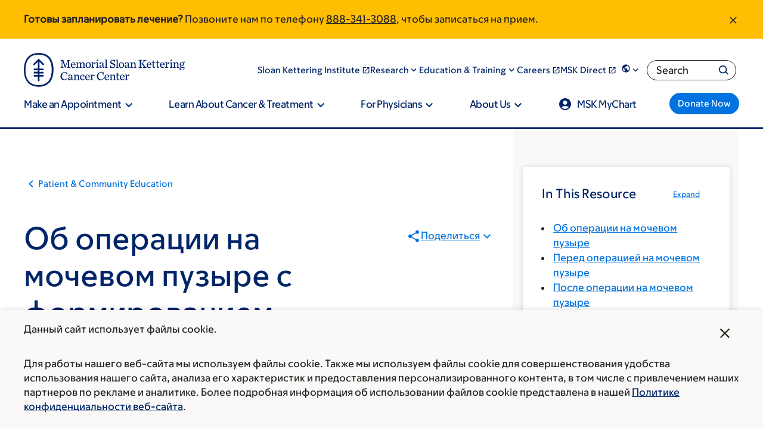

--- FILE ---
content_type: text/html; charset=UTF-8
request_url: https://www.mskcc.org/ru/cancer-care/patient-education/about-your-bladder-surgery-continent-cutaneous-diversion
body_size: 84475
content:

<!DOCTYPE html>
<html lang="ru" dir="ltr" prefix="og: https://ogp.me/ns#" class="no-js">
  <head>
    <meta charset="utf-8" />
<script type="text/javascript">(window.NREUM||(NREUM={})).init={ajax:{deny_list:["bam.nr-data.net"]},feature_flags:["soft_nav"]};(window.NREUM||(NREUM={})).loader_config={licenseKey:"NRJS-065615310a3f12eada6",applicationID:"552944382",browserID:"594324662"};;/*! For license information please see nr-loader-rum-1.308.0.min.js.LICENSE.txt */
(()=>{var e,t,r={163:(e,t,r)=>{"use strict";r.d(t,{j:()=>E});var n=r(384),i=r(1741);var a=r(2555);r(860).K7.genericEvents;const s="experimental.resources",o="register",c=e=>{if(!e||"string"!=typeof e)return!1;try{document.createDocumentFragment().querySelector(e)}catch{return!1}return!0};var d=r(2614),u=r(944),l=r(8122);const f="[data-nr-mask]",g=e=>(0,l.a)(e,(()=>{const e={feature_flags:[],experimental:{allow_registered_children:!1,resources:!1},mask_selector:"*",block_selector:"[data-nr-block]",mask_input_options:{color:!1,date:!1,"datetime-local":!1,email:!1,month:!1,number:!1,range:!1,search:!1,tel:!1,text:!1,time:!1,url:!1,week:!1,textarea:!1,select:!1,password:!0}};return{ajax:{deny_list:void 0,block_internal:!0,enabled:!0,autoStart:!0},api:{get allow_registered_children(){return e.feature_flags.includes(o)||e.experimental.allow_registered_children},set allow_registered_children(t){e.experimental.allow_registered_children=t},duplicate_registered_data:!1},browser_consent_mode:{enabled:!1},distributed_tracing:{enabled:void 0,exclude_newrelic_header:void 0,cors_use_newrelic_header:void 0,cors_use_tracecontext_headers:void 0,allowed_origins:void 0},get feature_flags(){return e.feature_flags},set feature_flags(t){e.feature_flags=t},generic_events:{enabled:!0,autoStart:!0},harvest:{interval:30},jserrors:{enabled:!0,autoStart:!0},logging:{enabled:!0,autoStart:!0},metrics:{enabled:!0,autoStart:!0},obfuscate:void 0,page_action:{enabled:!0},page_view_event:{enabled:!0,autoStart:!0},page_view_timing:{enabled:!0,autoStart:!0},performance:{capture_marks:!1,capture_measures:!1,capture_detail:!0,resources:{get enabled(){return e.feature_flags.includes(s)||e.experimental.resources},set enabled(t){e.experimental.resources=t},asset_types:[],first_party_domains:[],ignore_newrelic:!0}},privacy:{cookies_enabled:!0},proxy:{assets:void 0,beacon:void 0},session:{expiresMs:d.wk,inactiveMs:d.BB},session_replay:{autoStart:!0,enabled:!1,preload:!1,sampling_rate:10,error_sampling_rate:100,collect_fonts:!1,inline_images:!1,fix_stylesheets:!0,mask_all_inputs:!0,get mask_text_selector(){return e.mask_selector},set mask_text_selector(t){c(t)?e.mask_selector="".concat(t,",").concat(f):""===t||null===t?e.mask_selector=f:(0,u.R)(5,t)},get block_class(){return"nr-block"},get ignore_class(){return"nr-ignore"},get mask_text_class(){return"nr-mask"},get block_selector(){return e.block_selector},set block_selector(t){c(t)?e.block_selector+=",".concat(t):""!==t&&(0,u.R)(6,t)},get mask_input_options(){return e.mask_input_options},set mask_input_options(t){t&&"object"==typeof t?e.mask_input_options={...t,password:!0}:(0,u.R)(7,t)}},session_trace:{enabled:!0,autoStart:!0},soft_navigations:{enabled:!0,autoStart:!0},spa:{enabled:!0,autoStart:!0},ssl:void 0,user_actions:{enabled:!0,elementAttributes:["id","className","tagName","type"]}}})());var p=r(6154),m=r(9324);let h=0;const v={buildEnv:m.F3,distMethod:m.Xs,version:m.xv,originTime:p.WN},b={consented:!1},y={appMetadata:{},get consented(){return this.session?.state?.consent||b.consented},set consented(e){b.consented=e},customTransaction:void 0,denyList:void 0,disabled:!1,harvester:void 0,isolatedBacklog:!1,isRecording:!1,loaderType:void 0,maxBytes:3e4,obfuscator:void 0,onerror:void 0,ptid:void 0,releaseIds:{},session:void 0,timeKeeper:void 0,registeredEntities:[],jsAttributesMetadata:{bytes:0},get harvestCount(){return++h}},_=e=>{const t=(0,l.a)(e,y),r=Object.keys(v).reduce((e,t)=>(e[t]={value:v[t],writable:!1,configurable:!0,enumerable:!0},e),{});return Object.defineProperties(t,r)};var w=r(5701);const x=e=>{const t=e.startsWith("http");e+="/",r.p=t?e:"https://"+e};var R=r(7836),k=r(3241);const A={accountID:void 0,trustKey:void 0,agentID:void 0,licenseKey:void 0,applicationID:void 0,xpid:void 0},S=e=>(0,l.a)(e,A),T=new Set;function E(e,t={},r,s){let{init:o,info:c,loader_config:d,runtime:u={},exposed:l=!0}=t;if(!c){const e=(0,n.pV)();o=e.init,c=e.info,d=e.loader_config}e.init=g(o||{}),e.loader_config=S(d||{}),c.jsAttributes??={},p.bv&&(c.jsAttributes.isWorker=!0),e.info=(0,a.D)(c);const f=e.init,m=[c.beacon,c.errorBeacon];T.has(e.agentIdentifier)||(f.proxy.assets&&(x(f.proxy.assets),m.push(f.proxy.assets)),f.proxy.beacon&&m.push(f.proxy.beacon),e.beacons=[...m],function(e){const t=(0,n.pV)();Object.getOwnPropertyNames(i.W.prototype).forEach(r=>{const n=i.W.prototype[r];if("function"!=typeof n||"constructor"===n)return;let a=t[r];e[r]&&!1!==e.exposed&&"micro-agent"!==e.runtime?.loaderType&&(t[r]=(...t)=>{const n=e[r](...t);return a?a(...t):n})})}(e),(0,n.US)("activatedFeatures",w.B)),u.denyList=[...f.ajax.deny_list||[],...f.ajax.block_internal?m:[]],u.ptid=e.agentIdentifier,u.loaderType=r,e.runtime=_(u),T.has(e.agentIdentifier)||(e.ee=R.ee.get(e.agentIdentifier),e.exposed=l,(0,k.W)({agentIdentifier:e.agentIdentifier,drained:!!w.B?.[e.agentIdentifier],type:"lifecycle",name:"initialize",feature:void 0,data:e.config})),T.add(e.agentIdentifier)}},384:(e,t,r)=>{"use strict";r.d(t,{NT:()=>s,US:()=>u,Zm:()=>o,bQ:()=>d,dV:()=>c,pV:()=>l});var n=r(6154),i=r(1863),a=r(1910);const s={beacon:"bam.nr-data.net",errorBeacon:"bam.nr-data.net"};function o(){return n.gm.NREUM||(n.gm.NREUM={}),void 0===n.gm.newrelic&&(n.gm.newrelic=n.gm.NREUM),n.gm.NREUM}function c(){let e=o();return e.o||(e.o={ST:n.gm.setTimeout,SI:n.gm.setImmediate||n.gm.setInterval,CT:n.gm.clearTimeout,XHR:n.gm.XMLHttpRequest,REQ:n.gm.Request,EV:n.gm.Event,PR:n.gm.Promise,MO:n.gm.MutationObserver,FETCH:n.gm.fetch,WS:n.gm.WebSocket},(0,a.i)(...Object.values(e.o))),e}function d(e,t){let r=o();r.initializedAgents??={},t.initializedAt={ms:(0,i.t)(),date:new Date},r.initializedAgents[e]=t}function u(e,t){o()[e]=t}function l(){return function(){let e=o();const t=e.info||{};e.info={beacon:s.beacon,errorBeacon:s.errorBeacon,...t}}(),function(){let e=o();const t=e.init||{};e.init={...t}}(),c(),function(){let e=o();const t=e.loader_config||{};e.loader_config={...t}}(),o()}},782:(e,t,r)=>{"use strict";r.d(t,{T:()=>n});const n=r(860).K7.pageViewTiming},860:(e,t,r)=>{"use strict";r.d(t,{$J:()=>u,K7:()=>c,P3:()=>d,XX:()=>i,Yy:()=>o,df:()=>a,qY:()=>n,v4:()=>s});const n="events",i="jserrors",a="browser/blobs",s="rum",o="browser/logs",c={ajax:"ajax",genericEvents:"generic_events",jserrors:i,logging:"logging",metrics:"metrics",pageAction:"page_action",pageViewEvent:"page_view_event",pageViewTiming:"page_view_timing",sessionReplay:"session_replay",sessionTrace:"session_trace",softNav:"soft_navigations",spa:"spa"},d={[c.pageViewEvent]:1,[c.pageViewTiming]:2,[c.metrics]:3,[c.jserrors]:4,[c.spa]:5,[c.ajax]:6,[c.sessionTrace]:7,[c.softNav]:8,[c.sessionReplay]:9,[c.logging]:10,[c.genericEvents]:11},u={[c.pageViewEvent]:s,[c.pageViewTiming]:n,[c.ajax]:n,[c.spa]:n,[c.softNav]:n,[c.metrics]:i,[c.jserrors]:i,[c.sessionTrace]:a,[c.sessionReplay]:a,[c.logging]:o,[c.genericEvents]:"ins"}},944:(e,t,r)=>{"use strict";r.d(t,{R:()=>i});var n=r(3241);function i(e,t){"function"==typeof console.debug&&(console.debug("New Relic Warning: https://github.com/newrelic/newrelic-browser-agent/blob/main/docs/warning-codes.md#".concat(e),t),(0,n.W)({agentIdentifier:null,drained:null,type:"data",name:"warn",feature:"warn",data:{code:e,secondary:t}}))}},1687:(e,t,r)=>{"use strict";r.d(t,{Ak:()=>d,Ze:()=>f,x3:()=>u});var n=r(3241),i=r(7836),a=r(3606),s=r(860),o=r(2646);const c={};function d(e,t){const r={staged:!1,priority:s.P3[t]||0};l(e),c[e].get(t)||c[e].set(t,r)}function u(e,t){e&&c[e]&&(c[e].get(t)&&c[e].delete(t),p(e,t,!1),c[e].size&&g(e))}function l(e){if(!e)throw new Error("agentIdentifier required");c[e]||(c[e]=new Map)}function f(e="",t="feature",r=!1){if(l(e),!e||!c[e].get(t)||r)return p(e,t);c[e].get(t).staged=!0,g(e)}function g(e){const t=Array.from(c[e]);t.every(([e,t])=>t.staged)&&(t.sort((e,t)=>e[1].priority-t[1].priority),t.forEach(([t])=>{c[e].delete(t),p(e,t)}))}function p(e,t,r=!0){const s=e?i.ee.get(e):i.ee,c=a.i.handlers;if(!s.aborted&&s.backlog&&c){if((0,n.W)({agentIdentifier:e,type:"lifecycle",name:"drain",feature:t}),r){const e=s.backlog[t],r=c[t];if(r){for(let t=0;e&&t<e.length;++t)m(e[t],r);Object.entries(r).forEach(([e,t])=>{Object.values(t||{}).forEach(t=>{t[0]?.on&&t[0]?.context()instanceof o.y&&t[0].on(e,t[1])})})}}s.isolatedBacklog||delete c[t],s.backlog[t]=null,s.emit("drain-"+t,[])}}function m(e,t){var r=e[1];Object.values(t[r]||{}).forEach(t=>{var r=e[0];if(t[0]===r){var n=t[1],i=e[3],a=e[2];n.apply(i,a)}})}},1738:(e,t,r)=>{"use strict";r.d(t,{U:()=>g,Y:()=>f});var n=r(3241),i=r(9908),a=r(1863),s=r(944),o=r(5701),c=r(3969),d=r(8362),u=r(860),l=r(4261);function f(e,t,r,a){const f=a||r;!f||f[e]&&f[e]!==d.d.prototype[e]||(f[e]=function(){(0,i.p)(c.xV,["API/"+e+"/called"],void 0,u.K7.metrics,r.ee),(0,n.W)({agentIdentifier:r.agentIdentifier,drained:!!o.B?.[r.agentIdentifier],type:"data",name:"api",feature:l.Pl+e,data:{}});try{return t.apply(this,arguments)}catch(e){(0,s.R)(23,e)}})}function g(e,t,r,n,s){const o=e.info;null===r?delete o.jsAttributes[t]:o.jsAttributes[t]=r,(s||null===r)&&(0,i.p)(l.Pl+n,[(0,a.t)(),t,r],void 0,"session",e.ee)}},1741:(e,t,r)=>{"use strict";r.d(t,{W:()=>a});var n=r(944),i=r(4261);class a{#e(e,...t){if(this[e]!==a.prototype[e])return this[e](...t);(0,n.R)(35,e)}addPageAction(e,t){return this.#e(i.hG,e,t)}register(e){return this.#e(i.eY,e)}recordCustomEvent(e,t){return this.#e(i.fF,e,t)}setPageViewName(e,t){return this.#e(i.Fw,e,t)}setCustomAttribute(e,t,r){return this.#e(i.cD,e,t,r)}noticeError(e,t){return this.#e(i.o5,e,t)}setUserId(e,t=!1){return this.#e(i.Dl,e,t)}setApplicationVersion(e){return this.#e(i.nb,e)}setErrorHandler(e){return this.#e(i.bt,e)}addRelease(e,t){return this.#e(i.k6,e,t)}log(e,t){return this.#e(i.$9,e,t)}start(){return this.#e(i.d3)}finished(e){return this.#e(i.BL,e)}recordReplay(){return this.#e(i.CH)}pauseReplay(){return this.#e(i.Tb)}addToTrace(e){return this.#e(i.U2,e)}setCurrentRouteName(e){return this.#e(i.PA,e)}interaction(e){return this.#e(i.dT,e)}wrapLogger(e,t,r){return this.#e(i.Wb,e,t,r)}measure(e,t){return this.#e(i.V1,e,t)}consent(e){return this.#e(i.Pv,e)}}},1863:(e,t,r)=>{"use strict";function n(){return Math.floor(performance.now())}r.d(t,{t:()=>n})},1910:(e,t,r)=>{"use strict";r.d(t,{i:()=>a});var n=r(944);const i=new Map;function a(...e){return e.every(e=>{if(i.has(e))return i.get(e);const t="function"==typeof e?e.toString():"",r=t.includes("[native code]"),a=t.includes("nrWrapper");return r||a||(0,n.R)(64,e?.name||t),i.set(e,r),r})}},2555:(e,t,r)=>{"use strict";r.d(t,{D:()=>o,f:()=>s});var n=r(384),i=r(8122);const a={beacon:n.NT.beacon,errorBeacon:n.NT.errorBeacon,licenseKey:void 0,applicationID:void 0,sa:void 0,queueTime:void 0,applicationTime:void 0,ttGuid:void 0,user:void 0,account:void 0,product:void 0,extra:void 0,jsAttributes:{},userAttributes:void 0,atts:void 0,transactionName:void 0,tNamePlain:void 0};function s(e){try{return!!e.licenseKey&&!!e.errorBeacon&&!!e.applicationID}catch(e){return!1}}const o=e=>(0,i.a)(e,a)},2614:(e,t,r)=>{"use strict";r.d(t,{BB:()=>s,H3:()=>n,g:()=>d,iL:()=>c,tS:()=>o,uh:()=>i,wk:()=>a});const n="NRBA",i="SESSION",a=144e5,s=18e5,o={STARTED:"session-started",PAUSE:"session-pause",RESET:"session-reset",RESUME:"session-resume",UPDATE:"session-update"},c={SAME_TAB:"same-tab",CROSS_TAB:"cross-tab"},d={OFF:0,FULL:1,ERROR:2}},2646:(e,t,r)=>{"use strict";r.d(t,{y:()=>n});class n{constructor(e){this.contextId=e}}},2843:(e,t,r)=>{"use strict";r.d(t,{G:()=>a,u:()=>i});var n=r(3878);function i(e,t=!1,r,i){(0,n.DD)("visibilitychange",function(){if(t)return void("hidden"===document.visibilityState&&e());e(document.visibilityState)},r,i)}function a(e,t,r){(0,n.sp)("pagehide",e,t,r)}},3241:(e,t,r)=>{"use strict";r.d(t,{W:()=>a});var n=r(6154);const i="newrelic";function a(e={}){try{n.gm.dispatchEvent(new CustomEvent(i,{detail:e}))}catch(e){}}},3606:(e,t,r)=>{"use strict";r.d(t,{i:()=>a});var n=r(9908);a.on=s;var i=a.handlers={};function a(e,t,r,a){s(a||n.d,i,e,t,r)}function s(e,t,r,i,a){a||(a="feature"),e||(e=n.d);var s=t[a]=t[a]||{};(s[r]=s[r]||[]).push([e,i])}},3878:(e,t,r)=>{"use strict";function n(e,t){return{capture:e,passive:!1,signal:t}}function i(e,t,r=!1,i){window.addEventListener(e,t,n(r,i))}function a(e,t,r=!1,i){document.addEventListener(e,t,n(r,i))}r.d(t,{DD:()=>a,jT:()=>n,sp:()=>i})},3969:(e,t,r)=>{"use strict";r.d(t,{TZ:()=>n,XG:()=>o,rs:()=>i,xV:()=>s,z_:()=>a});const n=r(860).K7.metrics,i="sm",a="cm",s="storeSupportabilityMetrics",o="storeEventMetrics"},4234:(e,t,r)=>{"use strict";r.d(t,{W:()=>a});var n=r(7836),i=r(1687);class a{constructor(e,t){this.agentIdentifier=e,this.ee=n.ee.get(e),this.featureName=t,this.blocked=!1}deregisterDrain(){(0,i.x3)(this.agentIdentifier,this.featureName)}}},4261:(e,t,r)=>{"use strict";r.d(t,{$9:()=>d,BL:()=>o,CH:()=>g,Dl:()=>_,Fw:()=>y,PA:()=>h,Pl:()=>n,Pv:()=>k,Tb:()=>l,U2:()=>a,V1:()=>R,Wb:()=>x,bt:()=>b,cD:()=>v,d3:()=>w,dT:()=>c,eY:()=>p,fF:()=>f,hG:()=>i,k6:()=>s,nb:()=>m,o5:()=>u});const n="api-",i="addPageAction",a="addToTrace",s="addRelease",o="finished",c="interaction",d="log",u="noticeError",l="pauseReplay",f="recordCustomEvent",g="recordReplay",p="register",m="setApplicationVersion",h="setCurrentRouteName",v="setCustomAttribute",b="setErrorHandler",y="setPageViewName",_="setUserId",w="start",x="wrapLogger",R="measure",k="consent"},5289:(e,t,r)=>{"use strict";r.d(t,{GG:()=>s,Qr:()=>c,sB:()=>o});var n=r(3878),i=r(6389);function a(){return"undefined"==typeof document||"complete"===document.readyState}function s(e,t){if(a())return e();const r=(0,i.J)(e),s=setInterval(()=>{a()&&(clearInterval(s),r())},500);(0,n.sp)("load",r,t)}function o(e){if(a())return e();(0,n.DD)("DOMContentLoaded",e)}function c(e){if(a())return e();(0,n.sp)("popstate",e)}},5607:(e,t,r)=>{"use strict";r.d(t,{W:()=>n});const n=(0,r(9566).bz)()},5701:(e,t,r)=>{"use strict";r.d(t,{B:()=>a,t:()=>s});var n=r(3241);const i=new Set,a={};function s(e,t){const r=t.agentIdentifier;a[r]??={},e&&"object"==typeof e&&(i.has(r)||(t.ee.emit("rumresp",[e]),a[r]=e,i.add(r),(0,n.W)({agentIdentifier:r,loaded:!0,drained:!0,type:"lifecycle",name:"load",feature:void 0,data:e})))}},6154:(e,t,r)=>{"use strict";r.d(t,{OF:()=>c,RI:()=>i,WN:()=>u,bv:()=>a,eN:()=>l,gm:()=>s,mw:()=>o,sb:()=>d});var n=r(1863);const i="undefined"!=typeof window&&!!window.document,a="undefined"!=typeof WorkerGlobalScope&&("undefined"!=typeof self&&self instanceof WorkerGlobalScope&&self.navigator instanceof WorkerNavigator||"undefined"!=typeof globalThis&&globalThis instanceof WorkerGlobalScope&&globalThis.navigator instanceof WorkerNavigator),s=i?window:"undefined"!=typeof WorkerGlobalScope&&("undefined"!=typeof self&&self instanceof WorkerGlobalScope&&self||"undefined"!=typeof globalThis&&globalThis instanceof WorkerGlobalScope&&globalThis),o=Boolean("hidden"===s?.document?.visibilityState),c=/iPad|iPhone|iPod/.test(s.navigator?.userAgent),d=c&&"undefined"==typeof SharedWorker,u=((()=>{const e=s.navigator?.userAgent?.match(/Firefox[/\s](\d+\.\d+)/);Array.isArray(e)&&e.length>=2&&e[1]})(),Date.now()-(0,n.t)()),l=()=>"undefined"!=typeof PerformanceNavigationTiming&&s?.performance?.getEntriesByType("navigation")?.[0]?.responseStart},6389:(e,t,r)=>{"use strict";function n(e,t=500,r={}){const n=r?.leading||!1;let i;return(...r)=>{n&&void 0===i&&(e.apply(this,r),i=setTimeout(()=>{i=clearTimeout(i)},t)),n||(clearTimeout(i),i=setTimeout(()=>{e.apply(this,r)},t))}}function i(e){let t=!1;return(...r)=>{t||(t=!0,e.apply(this,r))}}r.d(t,{J:()=>i,s:()=>n})},6630:(e,t,r)=>{"use strict";r.d(t,{T:()=>n});const n=r(860).K7.pageViewEvent},7699:(e,t,r)=>{"use strict";r.d(t,{It:()=>a,KC:()=>o,No:()=>i,qh:()=>s});var n=r(860);const i=16e3,a=1e6,s="SESSION_ERROR",o={[n.K7.logging]:!0,[n.K7.genericEvents]:!1,[n.K7.jserrors]:!1,[n.K7.ajax]:!1}},7836:(e,t,r)=>{"use strict";r.d(t,{P:()=>o,ee:()=>c});var n=r(384),i=r(8990),a=r(2646),s=r(5607);const o="nr@context:".concat(s.W),c=function e(t,r){var n={},s={},u={},l=!1;try{l=16===r.length&&d.initializedAgents?.[r]?.runtime.isolatedBacklog}catch(e){}var f={on:p,addEventListener:p,removeEventListener:function(e,t){var r=n[e];if(!r)return;for(var i=0;i<r.length;i++)r[i]===t&&r.splice(i,1)},emit:function(e,r,n,i,a){!1!==a&&(a=!0);if(c.aborted&&!i)return;t&&a&&t.emit(e,r,n);var o=g(n);m(e).forEach(e=>{e.apply(o,r)});var d=v()[s[e]];d&&d.push([f,e,r,o]);return o},get:h,listeners:m,context:g,buffer:function(e,t){const r=v();if(t=t||"feature",f.aborted)return;Object.entries(e||{}).forEach(([e,n])=>{s[n]=t,t in r||(r[t]=[])})},abort:function(){f._aborted=!0,Object.keys(f.backlog).forEach(e=>{delete f.backlog[e]})},isBuffering:function(e){return!!v()[s[e]]},debugId:r,backlog:l?{}:t&&"object"==typeof t.backlog?t.backlog:{},isolatedBacklog:l};return Object.defineProperty(f,"aborted",{get:()=>{let e=f._aborted||!1;return e||(t&&(e=t.aborted),e)}}),f;function g(e){return e&&e instanceof a.y?e:e?(0,i.I)(e,o,()=>new a.y(o)):new a.y(o)}function p(e,t){n[e]=m(e).concat(t)}function m(e){return n[e]||[]}function h(t){return u[t]=u[t]||e(f,t)}function v(){return f.backlog}}(void 0,"globalEE"),d=(0,n.Zm)();d.ee||(d.ee=c)},8122:(e,t,r)=>{"use strict";r.d(t,{a:()=>i});var n=r(944);function i(e,t){try{if(!e||"object"!=typeof e)return(0,n.R)(3);if(!t||"object"!=typeof t)return(0,n.R)(4);const r=Object.create(Object.getPrototypeOf(t),Object.getOwnPropertyDescriptors(t)),a=0===Object.keys(r).length?e:r;for(let s in a)if(void 0!==e[s])try{if(null===e[s]){r[s]=null;continue}Array.isArray(e[s])&&Array.isArray(t[s])?r[s]=Array.from(new Set([...e[s],...t[s]])):"object"==typeof e[s]&&"object"==typeof t[s]?r[s]=i(e[s],t[s]):r[s]=e[s]}catch(e){r[s]||(0,n.R)(1,e)}return r}catch(e){(0,n.R)(2,e)}}},8362:(e,t,r)=>{"use strict";r.d(t,{d:()=>a});var n=r(9566),i=r(1741);class a extends i.W{agentIdentifier=(0,n.LA)(16)}},8374:(e,t,r)=>{r.nc=(()=>{try{return document?.currentScript?.nonce}catch(e){}return""})()},8990:(e,t,r)=>{"use strict";r.d(t,{I:()=>i});var n=Object.prototype.hasOwnProperty;function i(e,t,r){if(n.call(e,t))return e[t];var i=r();if(Object.defineProperty&&Object.keys)try{return Object.defineProperty(e,t,{value:i,writable:!0,enumerable:!1}),i}catch(e){}return e[t]=i,i}},9324:(e,t,r)=>{"use strict";r.d(t,{F3:()=>i,Xs:()=>a,xv:()=>n});const n="1.308.0",i="PROD",a="CDN"},9566:(e,t,r)=>{"use strict";r.d(t,{LA:()=>o,bz:()=>s});var n=r(6154);const i="xxxxxxxx-xxxx-4xxx-yxxx-xxxxxxxxxxxx";function a(e,t){return e?15&e[t]:16*Math.random()|0}function s(){const e=n.gm?.crypto||n.gm?.msCrypto;let t,r=0;return e&&e.getRandomValues&&(t=e.getRandomValues(new Uint8Array(30))),i.split("").map(e=>"x"===e?a(t,r++).toString(16):"y"===e?(3&a()|8).toString(16):e).join("")}function o(e){const t=n.gm?.crypto||n.gm?.msCrypto;let r,i=0;t&&t.getRandomValues&&(r=t.getRandomValues(new Uint8Array(e)));const s=[];for(var o=0;o<e;o++)s.push(a(r,i++).toString(16));return s.join("")}},9908:(e,t,r)=>{"use strict";r.d(t,{d:()=>n,p:()=>i});var n=r(7836).ee.get("handle");function i(e,t,r,i,a){a?(a.buffer([e],i),a.emit(e,t,r)):(n.buffer([e],i),n.emit(e,t,r))}}},n={};function i(e){var t=n[e];if(void 0!==t)return t.exports;var a=n[e]={exports:{}};return r[e](a,a.exports,i),a.exports}i.m=r,i.d=(e,t)=>{for(var r in t)i.o(t,r)&&!i.o(e,r)&&Object.defineProperty(e,r,{enumerable:!0,get:t[r]})},i.f={},i.e=e=>Promise.all(Object.keys(i.f).reduce((t,r)=>(i.f[r](e,t),t),[])),i.u=e=>"nr-rum-1.308.0.min.js",i.o=(e,t)=>Object.prototype.hasOwnProperty.call(e,t),e={},t="NRBA-1.308.0.PROD:",i.l=(r,n,a,s)=>{if(e[r])e[r].push(n);else{var o,c;if(void 0!==a)for(var d=document.getElementsByTagName("script"),u=0;u<d.length;u++){var l=d[u];if(l.getAttribute("src")==r||l.getAttribute("data-webpack")==t+a){o=l;break}}if(!o){c=!0;var f={296:"sha512-+MIMDsOcckGXa1EdWHqFNv7P+JUkd5kQwCBr3KE6uCvnsBNUrdSt4a/3/L4j4TxtnaMNjHpza2/erNQbpacJQA=="};(o=document.createElement("script")).charset="utf-8",i.nc&&o.setAttribute("nonce",i.nc),o.setAttribute("data-webpack",t+a),o.src=r,0!==o.src.indexOf(window.location.origin+"/")&&(o.crossOrigin="anonymous"),f[s]&&(o.integrity=f[s])}e[r]=[n];var g=(t,n)=>{o.onerror=o.onload=null,clearTimeout(p);var i=e[r];if(delete e[r],o.parentNode&&o.parentNode.removeChild(o),i&&i.forEach(e=>e(n)),t)return t(n)},p=setTimeout(g.bind(null,void 0,{type:"timeout",target:o}),12e4);o.onerror=g.bind(null,o.onerror),o.onload=g.bind(null,o.onload),c&&document.head.appendChild(o)}},i.r=e=>{"undefined"!=typeof Symbol&&Symbol.toStringTag&&Object.defineProperty(e,Symbol.toStringTag,{value:"Module"}),Object.defineProperty(e,"__esModule",{value:!0})},i.p="https://js-agent.newrelic.com/",(()=>{var e={374:0,840:0};i.f.j=(t,r)=>{var n=i.o(e,t)?e[t]:void 0;if(0!==n)if(n)r.push(n[2]);else{var a=new Promise((r,i)=>n=e[t]=[r,i]);r.push(n[2]=a);var s=i.p+i.u(t),o=new Error;i.l(s,r=>{if(i.o(e,t)&&(0!==(n=e[t])&&(e[t]=void 0),n)){var a=r&&("load"===r.type?"missing":r.type),s=r&&r.target&&r.target.src;o.message="Loading chunk "+t+" failed: ("+a+": "+s+")",o.name="ChunkLoadError",o.type=a,o.request=s,n[1](o)}},"chunk-"+t,t)}};var t=(t,r)=>{var n,a,[s,o,c]=r,d=0;if(s.some(t=>0!==e[t])){for(n in o)i.o(o,n)&&(i.m[n]=o[n]);if(c)c(i)}for(t&&t(r);d<s.length;d++)a=s[d],i.o(e,a)&&e[a]&&e[a][0](),e[a]=0},r=self["webpackChunk:NRBA-1.308.0.PROD"]=self["webpackChunk:NRBA-1.308.0.PROD"]||[];r.forEach(t.bind(null,0)),r.push=t.bind(null,r.push.bind(r))})(),(()=>{"use strict";i(8374);var e=i(8362),t=i(860);const r=Object.values(t.K7);var n=i(163);var a=i(9908),s=i(1863),o=i(4261),c=i(1738);var d=i(1687),u=i(4234),l=i(5289),f=i(6154),g=i(944),p=i(384);const m=e=>f.RI&&!0===e?.privacy.cookies_enabled;function h(e){return!!(0,p.dV)().o.MO&&m(e)&&!0===e?.session_trace.enabled}var v=i(6389),b=i(7699);class y extends u.W{constructor(e,t){super(e.agentIdentifier,t),this.agentRef=e,this.abortHandler=void 0,this.featAggregate=void 0,this.loadedSuccessfully=void 0,this.onAggregateImported=new Promise(e=>{this.loadedSuccessfully=e}),this.deferred=Promise.resolve(),!1===e.init[this.featureName].autoStart?this.deferred=new Promise((t,r)=>{this.ee.on("manual-start-all",(0,v.J)(()=>{(0,d.Ak)(e.agentIdentifier,this.featureName),t()}))}):(0,d.Ak)(e.agentIdentifier,t)}importAggregator(e,t,r={}){if(this.featAggregate)return;const n=async()=>{let n;await this.deferred;try{if(m(e.init)){const{setupAgentSession:t}=await i.e(296).then(i.bind(i,3305));n=t(e)}}catch(e){(0,g.R)(20,e),this.ee.emit("internal-error",[e]),(0,a.p)(b.qh,[e],void 0,this.featureName,this.ee)}try{if(!this.#t(this.featureName,n,e.init))return(0,d.Ze)(this.agentIdentifier,this.featureName),void this.loadedSuccessfully(!1);const{Aggregate:i}=await t();this.featAggregate=new i(e,r),e.runtime.harvester.initializedAggregates.push(this.featAggregate),this.loadedSuccessfully(!0)}catch(e){(0,g.R)(34,e),this.abortHandler?.(),(0,d.Ze)(this.agentIdentifier,this.featureName,!0),this.loadedSuccessfully(!1),this.ee&&this.ee.abort()}};f.RI?(0,l.GG)(()=>n(),!0):n()}#t(e,r,n){if(this.blocked)return!1;switch(e){case t.K7.sessionReplay:return h(n)&&!!r;case t.K7.sessionTrace:return!!r;default:return!0}}}var _=i(6630),w=i(2614),x=i(3241);class R extends y{static featureName=_.T;constructor(e){var t;super(e,_.T),this.setupInspectionEvents(e.agentIdentifier),t=e,(0,c.Y)(o.Fw,function(e,r){"string"==typeof e&&("/"!==e.charAt(0)&&(e="/"+e),t.runtime.customTransaction=(r||"http://custom.transaction")+e,(0,a.p)(o.Pl+o.Fw,[(0,s.t)()],void 0,void 0,t.ee))},t),this.importAggregator(e,()=>i.e(296).then(i.bind(i,3943)))}setupInspectionEvents(e){const t=(t,r)=>{t&&(0,x.W)({agentIdentifier:e,timeStamp:t.timeStamp,loaded:"complete"===t.target.readyState,type:"window",name:r,data:t.target.location+""})};(0,l.sB)(e=>{t(e,"DOMContentLoaded")}),(0,l.GG)(e=>{t(e,"load")}),(0,l.Qr)(e=>{t(e,"navigate")}),this.ee.on(w.tS.UPDATE,(t,r)=>{(0,x.W)({agentIdentifier:e,type:"lifecycle",name:"session",data:r})})}}class k extends e.d{constructor(e){var t;(super(),f.gm)?(this.features={},(0,p.bQ)(this.agentIdentifier,this),this.desiredFeatures=new Set(e.features||[]),this.desiredFeatures.add(R),(0,n.j)(this,e,e.loaderType||"agent"),t=this,(0,c.Y)(o.cD,function(e,r,n=!1){if("string"==typeof e){if(["string","number","boolean"].includes(typeof r)||null===r)return(0,c.U)(t,e,r,o.cD,n);(0,g.R)(40,typeof r)}else(0,g.R)(39,typeof e)},t),function(e){(0,c.Y)(o.Dl,function(t,r=!1){if("string"!=typeof t&&null!==t)return void(0,g.R)(41,typeof t);const n=e.info.jsAttributes["enduser.id"];r&&null!=n&&n!==t?(0,a.p)(o.Pl+"setUserIdAndResetSession",[t],void 0,"session",e.ee):(0,c.U)(e,"enduser.id",t,o.Dl,!0)},e)}(this),function(e){(0,c.Y)(o.nb,function(t){if("string"==typeof t||null===t)return(0,c.U)(e,"application.version",t,o.nb,!1);(0,g.R)(42,typeof t)},e)}(this),function(e){(0,c.Y)(o.d3,function(){e.ee.emit("manual-start-all")},e)}(this),function(e){(0,c.Y)(o.Pv,function(t=!0){if("boolean"==typeof t){if((0,a.p)(o.Pl+o.Pv,[t],void 0,"session",e.ee),e.runtime.consented=t,t){const t=e.features.page_view_event;t.onAggregateImported.then(e=>{const r=t.featAggregate;e&&!r.sentRum&&r.sendRum()})}}else(0,g.R)(65,typeof t)},e)}(this),this.run()):(0,g.R)(21)}get config(){return{info:this.info,init:this.init,loader_config:this.loader_config,runtime:this.runtime}}get api(){return this}run(){try{const e=function(e){const t={};return r.forEach(r=>{t[r]=!!e[r]?.enabled}),t}(this.init),n=[...this.desiredFeatures];n.sort((e,r)=>t.P3[e.featureName]-t.P3[r.featureName]),n.forEach(r=>{if(!e[r.featureName]&&r.featureName!==t.K7.pageViewEvent)return;if(r.featureName===t.K7.spa)return void(0,g.R)(67);const n=function(e){switch(e){case t.K7.ajax:return[t.K7.jserrors];case t.K7.sessionTrace:return[t.K7.ajax,t.K7.pageViewEvent];case t.K7.sessionReplay:return[t.K7.sessionTrace];case t.K7.pageViewTiming:return[t.K7.pageViewEvent];default:return[]}}(r.featureName).filter(e=>!(e in this.features));n.length>0&&(0,g.R)(36,{targetFeature:r.featureName,missingDependencies:n}),this.features[r.featureName]=new r(this)})}catch(e){(0,g.R)(22,e);for(const e in this.features)this.features[e].abortHandler?.();const t=(0,p.Zm)();delete t.initializedAgents[this.agentIdentifier]?.features,delete this.sharedAggregator;return t.ee.get(this.agentIdentifier).abort(),!1}}}var A=i(2843),S=i(782);class T extends y{static featureName=S.T;constructor(e){super(e,S.T),f.RI&&((0,A.u)(()=>(0,a.p)("docHidden",[(0,s.t)()],void 0,S.T,this.ee),!0),(0,A.G)(()=>(0,a.p)("winPagehide",[(0,s.t)()],void 0,S.T,this.ee)),this.importAggregator(e,()=>i.e(296).then(i.bind(i,2117))))}}var E=i(3969);class I extends y{static featureName=E.TZ;constructor(e){super(e,E.TZ),f.RI&&document.addEventListener("securitypolicyviolation",e=>{(0,a.p)(E.xV,["Generic/CSPViolation/Detected"],void 0,this.featureName,this.ee)}),this.importAggregator(e,()=>i.e(296).then(i.bind(i,9623)))}}new k({features:[R,T,I],loaderType:"lite"})})()})();</script>
<noscript><style>form.antibot * :not(.antibot-message) { display: none !important; }</style>
</noscript><meta name="description" content="Это руководство поможет вам подготовиться к операции на мочевом пузыре в центре MSK. С его помощью вы также сможете узнать, чего ожидать в процессе восстановления." />
<meta name="keywords" content="about, bladder, surgery, radical, cystectomy, continent, cutaneous, diversion, urology" />
<meta name="robots" content="noodp, noydir" />
<link rel="canonical" href="https://www.mskcc.org/ru/cancer-care/patient-education/about-your-bladder-surgery-continent-cutaneous-diversion" />
<meta name="rights" content="© 2026 Memorial Sloan Kettering Cancer Center" />
<meta property="og:site_name" content="Memorial Sloan Kettering Cancer Center" />
<meta property="og:type" content="article" />
<meta property="og:url" content="https://www.mskcc.org/ru/cancer-care/patient-education/about-your-bladder-surgery-continent-cutaneous-diversion" />
<meta property="og:title" content="Об операции на мочевом пузыре с формированием кожной стомы для отведения мочи" />
<meta property="og:description" content="Это руководство поможет вам подготовиться к операции на мочевом пузыре в центре MSK. С его помощью вы также сможете узнать, чего ожидать в процессе восстановления." />
<meta property="fb:pages" content="179528228122" />
<meta name="twitter:card" content="summary_large_image" />
<meta name="twitter:title" content="Об операции на мочевом пузыре с формированием кожной стомы для" />
<meta name="twitter:site" content="@sloan_kettering" />
<meta name="twitter:description" content="Это руководство поможет вам подготовиться к операции на мочевом пузыре в центре MSK. С его помощью вы также сможете узнать, чего ожидать в процессе восстановления." />
<meta name="msk_title" content="Об операции на мочевом пузыре с формированием кожной стомы для отведения мочи | Memorial Sloan Kettering Cancer Center" />
<script type="application/ld+json">{
    "@graph": [
        {
            "@context": "http:\/\/schema.org",
            "@type": "BreadcrumbList",
            "itemListElement": [
                {
                    "@type": "ListItem",
                    "position": 1,
                    "item": {
                        "@id": "https:\/\/www.mskcc.org\/patients-caregivers",
                        "name": "For Adult Patients"
                    }
                },
                {
                    "@type": "ListItem",
                    "position": 2,
                    "item": {
                        "@id": "https:\/\/www.mskcc.org\/cancer-care",
                        "name": "Cancer Care"
                    }
                },
                {
                    "@type": "ListItem",
                    "position": 3,
                    "item": {
                        "@id": "https:\/\/www.mskcc.org\/cancer-care\/patient-education",
                        "name": "Patient \u0026 Community Education"
                    }
                }
            ]
        }
    ]
}</script>
<meta name="msk:template_name" content="right_rail" />
<meta name="msk:section_name" content="patients" />
<meta name="Generator" content="Drupal 10 (https://www.drupal.org)" />
<meta name="MobileOptimized" content="width" />
<meta name="HandheldFriendly" content="true" />
<meta name="viewport" content="width=device-width, initial-scale=1.0" />
<meta http-equiv="X-UA-Compatible" content="IE=edge" />
<link rel="preconnect" href="//cdn.dynamicyield.com" />
<link rel="preconnect" href="//st.dynamicyield.com" />
<link rel="preconnect" href="//rcom.dynamicyield.com" />
<link rel="dns-prefetch" href="//cdn.dynamicyield.com" />
<link rel="dns-prefetch" href="//st.dynamicyield.com" />
<link rel="dns-prefetch" href="//rcom.dynamicyield.com" />
<link rel="alternate" hreflang="en" href="https://www.mskcc.org/cancer-care/patient-education/about-your-bladder-surgery-continent-cutaneous-diversion" />
<link rel="alternate" hreflang="zh-hans" href="https://www.mskcc.org/zh-hans/cancer-care/patient-education/about-your-bladder-surgery-continent-cutaneous-diversion" />
<link rel="alternate" hreflang="ru" href="https://www.mskcc.org/ru/cancer-care/patient-education/about-your-bladder-surgery-continent-cutaneous-diversion" />
<link rel="alternate" hreflang="es" href="https://www.mskcc.org/es/cancer-care/patient-education/about-your-bladder-surgery-continent-cutaneous-diversion" />
<link rel="icon" href="/themes/mskcc/images/fav-icons/favicon.png" type="image/png" />
<link rel="icon" href="/themes/mskcc/favicon.ico" />
<script>(function(w,d,s,l,i){w[l]=w[l]||[];w[l].push({'gtm.start':
new Date().getTime(),event:'gtm.js'});var f=d.getElementsByTagName(s)[0],
j=d.createElement(s),dl=l!='dataLayer'?'&amp;l='+l:'';j.async=true;j.src=
'https://www.googletagmanager.com/gtm.js?id='+i+dl;f.parentNode.insertBefore(j,f);
})(window,document,'script','dataLayer','GTM-TLXCGKK');
</script>

    <title>Об операции на мочевом пузыре с формированием кожной стомы для отведения мочи | Memorial Sloan Kettering Cancer Center</title>
    <link rel="stylesheet" media="all" href="/sites/default/files/css/css_LK4Mawp1uyppSVi79KzQTmyPNc1rDJs3dX8na61nwBA.css?delta=0&amp;language=ru&amp;theme=mskcc&amp;include=[base64]" />
<link rel="stylesheet" media="print" href="https://static.cloud.coveo.com/searchui/v2.10090/css/CoveoFullSearch.min.css" onload="this.media=&#039;all&#039;" />
<link rel="stylesheet" media="all" href="/sites/default/files/css/css_aglxW9rG9KVNmHP-eO3113MQ5Tqyc0YaMSiuDX0Mf2o.css?delta=2&amp;language=ru&amp;theme=mskcc&amp;include=[base64]" />
<link rel="stylesheet" media="all" href="/sites/default/files/css/css_Q1MygtA_POhhaywSBAri-7bAtyWctOksLnH_db-w22M.css?delta=3&amp;language=ru&amp;theme=mskcc&amp;include=[base64]" />

    <script type="application/json" data-drupal-selector="drupal-settings-json">{"path":{"baseUrl":"\/","pathPrefix":"","currentPath":"node\/157759","currentPathIsAdmin":false,"isFront":false,"currentLanguage":"ru","isGerstner":false,"subsiteName":"msk"},"pluralDelimiter":"\u0003","suppressDeprecationErrors":true,"ajaxPageState":{"libraries":"[base64]","theme":"mskcc","theme_token":null},"ajaxTrustedUrl":{"form_action_p_pvdeGsVG5zNF_XLGPTvYSKCf43t8qZYSwcfZl2uzM":true},"clientside_validation_jquery":{"validate_all_ajax_forms":2,"force_validate_on_blur":false,"messages":{"required":"\u042d\u0442\u043e \u043f\u043e\u043b\u0435 \u044f\u0432\u043b\u044f\u0435\u0442\u0441\u044f \u043e\u0431\u044f\u0437\u0430\u0442\u0435\u043b\u044c\u043d\u044b\u043c \u0434\u043b\u044f \u0437\u0430\u043f\u043e\u043b\u043d\u0435\u043d\u0438\u044f.","remote":"Please fix this field.","email":"Please enter a valid email address.","url":"Please enter a valid URL.","date":"Please enter a valid date.","dateISO":"Please enter a valid date (ISO).","number":"Please enter a valid number.","digits":"Please enter only digits.","equalTo":"Please enter the same value again.","maxlength":"Please enter no more than {0} characters.","minlength":"Please enter at least {0} characters.","rangelength":"Please enter a value between {0} and {1} characters long.","range":"Please enter a value between {0} and {1}.","max":"Please enter a value less than or equal to {0}.","min":"Please enter a value greater than or equal to {0}.","step":"Please enter a multiple of {0}."}},"dynamicYield":{"context":{"type":"PRODUCT","lng":"ru","data":["1a128713-7386-4c40-8cf3-355666288ab4"]}},"locale_override":{"strings":{"":{"Video":"\u0412\u0438\u0434\u0435\u043e\u0440\u043e\u043b\u0438\u043a","Press to select":"\u041d\u0430\u0436\u043c\u0438\u0442\u0435, \u0447\u0442\u043e\u0431\u044b \u0432\u044b\u0431\u0440\u0430\u0442\u044c","Search\u2026":"\u041f\u043e\u0438\u0441\u043a...","Expand":"\u0420\u0430\u0437\u0432\u0435\u0440\u043d\u0443\u0442\u044c","Collapse":"\u0421\u0432\u0435\u0440\u043d\u0443\u0442\u044c","Expand \u0022@title\u0022 contents":"\u0420\u0430\u0437\u0432\u0435\u0440\u043d\u0443\u0442\u044c \u0441\u043e\u0434\u0435\u0440\u0436\u0438\u043c\u043e\u0435 \u0440\u0430\u0437\u0434\u0435\u043b\u0430 \u00ab@title\u00bb","Collapse \u0022@title\u0022 contents":"\u0421\u0432\u0435\u0440\u043d\u0443\u0442\u044c \u0441\u043e\u0434\u0435\u0440\u0436\u0438\u043c\u043e\u0435 \u0440\u0430\u0437\u0434\u0435\u043b\u0430 \u00ab@title\u00bb","Webcasts":"\u0418\u043d\u0442\u0435\u0440\u043d\u0435\u0442-\u0442\u0440\u0430\u043d\u0441\u043b\u044f\u0446\u0438\u044f","Text":"\u0422\u0435\u043a\u0441\u0442","Online Support Group":"\u041e\u043d\u043b\u0430\u0439\u043d-\u0433\u0440\u0443\u043f\u043f\u0430 \u043f\u043e\u0434\u0434\u0435\u0440\u0436\u043a\u0438","Presentation":"\u041f\u0440\u0435\u0437\u0435\u043d\u0442\u0430\u0446\u0438\u044f","Diseases":"\u0417\u0430\u0431\u043e\u043b\u0435\u0432\u0430\u043d\u0438\u044f","Type":"\u0422\u0438\u043f","Search by Keyword":"\u041f\u043e\u0438\u0441\u043a \u043f\u043e \u043a\u043b\u044e\u0447\u0435\u0432\u043e\u043c\u0443 \u0441\u043b\u043e\u0432\u0443","Search by keyword":"\u041f\u043e\u0438\u0441\u043a \u043f\u043e \u043a\u043b\u044e\u0447\u0435\u0432\u043e\u043c\u0443 \u0441\u043b\u043e\u0432\u0443","English":"\u0430\u043d\u0433\u043b\u0438\u0439\u0441\u043a\u0438\u0439;","Spanish":"\u0418\u0441\u043f\u0430\u043d\u0441\u043a\u0438\u0439","Russian":"\u0420\u0443\u0441\u0441\u043a\u0438\u0439","Chinese (Simplified)":"\u041a\u0438\u0442\u0430\u0439\u0441\u043a\u0438\u0439 (\u0443\u043f\u0440\u043e\u0449\u0435\u043d\u043d\u044b\u0439)","Arabic":"\u0410\u0440\u0430\u0431\u0441\u043a\u0438\u0439","Korean":"\u041a\u043e\u0440\u0435\u0439\u0441\u043a\u0438\u0439","Hebrew":"\u0418\u0432\u0440\u0438\u0442","Polish":"\u041f\u043e\u043b\u044c\u0441\u043a\u0438\u0439","Chinese (Traditional)":"\u041a\u0438\u0442\u0430\u0439\u0441\u043a\u0438\u0439 (\u0442\u0440\u0430\u0434\u0438\u0446\u0438\u043e\u043d\u043d\u044b\u0439)","Italian":"\u0418\u0442\u0430\u043b\u044c\u044f\u043d\u0441\u043a\u0438\u0439","Greek":"\u0413\u0440\u0435\u0447\u0435\u0441\u043a\u0438\u0439","Gujarati":"\u0413\u0443\u0434\u0436\u0430\u0440\u0430\u0442\u0438","French":"\u0424\u0440\u0430\u043d\u0446\u0443\u0437\u0441\u043a\u0438\u0439","Creole":"\u041a\u0440\u0435\u043e\u043b\u044c\u0441\u043a\u0438\u0439","Japanese":"\u042f\u043f\u043e\u043d\u0441\u043a\u0438\u0439","Bengali":"\u0411\u0435\u043d\u0433\u0430\u043b\u044c\u0441\u043a\u0438\u0439","Albanian":"\u0410\u043b\u0431\u0430\u043d\u0441\u043a\u0438\u0439","Vietnamese":"\u0412\u044c\u0435\u0442\u043d\u0430\u043c\u0441\u043a\u0438\u0439","Hindi":"\u0425\u0438\u043d\u0434\u0438","Ukrainian":"\u0423\u043a\u0440\u0430\u0438\u043d\u0441\u043a\u0438\u0439","Urdu":"\u0423\u0440\u0434\u0443","Hungarian":"\u0412\u0435\u043d\u0433\u0435\u0440\u0441\u043a\u0438\u0439","Turkish":"\u0422\u0443\u0440\u0435\u0446\u043a\u0438\u0439","German":"\u041d\u0435\u043c\u0435\u0446\u043a\u0438\u0439","Georgian":"\u0413\u0440\u0443\u0437\u0438\u043d\u0441\u043a\u0438\u0439","Languages":"\u042f\u0437\u044b\u043a\u0438","Categories":"\u041a\u0430\u0442\u0435\u0433\u043e\u0440\u0438\u0438","Thai":"\u0422\u0430\u0439\u0441\u043a\u0438\u0439","Medical Imaging Tests":"\u041e\u0431\u0441\u043b\u0435\u0434\u043e\u0432\u0430\u043d\u0438\u044f \u0441 \u043f\u0440\u0438\u043c\u0435\u043d\u0435\u043d\u0438\u0435\u043c \u0434\u0438\u0430\u0433\u043d\u043e\u0441\u0442\u0438\u0447\u0435\u0441\u043a\u043e\u0439 \u0432\u0438\u0437\u0443\u0430\u043b\u0438\u0437\u0430\u0446\u0438\u0438","All Categories":"\u0412\u0441\u0435 \u043a\u0430\u0442\u0435\u0433\u043e\u0440\u0438\u0438","Patient Reviews":"\u041e\u0442\u0437\u044b\u0432\u044b \u043f\u0430\u0446\u0438\u0435\u043d\u0442\u043e\u0432","reviews":"\u043e\u0442\u0437\u044b\u0432\u044b","Your trust is our main concern":"\u0412\u0430\u0448\u0435 \u0434\u043e\u0432\u0435\u0440\u0438\u0435 \u2014 \u043d\u0430\u0448\u0430 \u0433\u043b\u0430\u0432\u043d\u0430\u044f \u0437\u0430\u0434\u0430\u0447\u0430","Reviews":"\u041e\u0442\u0437\u044b\u0432\u044b","View more":"\u0411\u043e\u043b\u044c\u0448\u0435","Ratings and Comments Powered by":"\u0420\u0435\u0439\u0442\u0438\u043d\u0433\u0438 \u0438 \u043a\u043e\u043c\u043c\u0435\u043d\u0442\u0430\u0440\u0438\u0438, \u043f\u043e\u0434\u0433\u043e\u0442\u043e\u0432\u043b\u0435\u043d\u043e","Likelihood of Recommending Provider":"\u0412\u0435\u0440\u043e\u044f\u0442\u043d\u043e\u0441\u0442\u044c \u0440\u0435\u043a\u043e\u043c\u0435\u043d\u0434\u0430\u0446\u0438\u0438 \u0441\u043e\u0442\u0440\u0443\u0434\u043d\u0438\u043a\u0430","Provider\u0027s Explanations Easy to Understand":"\u041f\u043e\u044f\u0441\u043d\u0435\u043d\u0438\u044f \u0441\u043e\u0442\u0440\u0443\u0434\u043d\u0438\u043a\u0430 \u044f\u0432\u043b\u044f\u044e\u0442\u0441\u044f \u043f\u0440\u043e\u0441\u0442\u044b\u043c\u0438 \u0434\u043b\u044f \u043f\u043e\u043d\u0438\u043c\u0430\u043d\u0438\u044f","Trusts Provider with Care":"\u0414\u043e\u0432\u0435\u0440\u044f\u0435\u0442 \u0441\u043e\u0442\u0440\u0443\u0434\u043d\u0438\u043a\u0443 \u0441 \u043e\u0441\u0442\u043e\u0440\u043e\u0436\u043d\u043e\u0441\u0442\u044c\u044e","Provider Listened Carefully":"\u0421\u043e\u0442\u0440\u0443\u0434\u043d\u0438\u043a \u0432\u043d\u0438\u043c\u0430\u0442\u0435\u043b\u044c\u043d\u043e \u0432\u044b\u0441\u043b\u0443\u0448\u0430\u043b"}}},"user":{"uid":0,"name":"","label":"Anonymous","permissionsHash":"a521182bb8526e24695adefeba5c67e70025dd709c7a356866dd4d8cda7de895"},"msk":{"environment":{"name":"mskcc.prod","domain":"www.mskcc.org","isDev":false,"isLocal":false,"hostname":"drupal-66cffdd87b-8p8wx","isDr":false}},"msk_search_coveo":{"type":"coveo"},"msk_search_coveo_field":{"organization_id":"memorialsloanketteringcancercenterproductionwyms8po8","framework_version":"v2.10090","results_url":"\/search","pipeline":"Marketing_pp%20%20%28production%20configuration%29","api_key":"eyJhbGciOiJIUzI1NiJ9.[base64].kF9f-LCP2T3ihyejeAY8M9S65IuJTe8BPPiAyg1JYNY","search_endpoint":"https:\/\/memorialsloanketteringcancercenterproductionwyms8po8.orghipaa.coveo.com","analytics_endpoint":"https:\/\/memorialsloanketteringcancercenterproductionwyms8po8.analytics.orghipaa.coveo.com\/rest\/ua","documentType":"WebPage","documentId":"https:\/\/www.mskcc.org\/search_api_coveo\/msk_coveo_mskcc\/entity:node\/157759:ru"},"toc_filter":{"smooth_scroll":false,"smooth_scroll_duration":""},"antibot":{"forms":{"webform-submission-feedback-node-157759-add-form":{"id":"webform-submission-feedback-node-157759-add-form","key":"IbBlej7xVJFgmhWTWJaEVvT8Iod_h2AxDCFR6sQ0tEn"}}}}</script>
<script src="/sites/default/files/js/js_YBoBCZQg1p0qn30XhuAXwkcJBa8tapJ1ujY8WWh3R3I.js?scope=header&amp;delta=0&amp;language=ru&amp;theme=mskcc&amp;include=[base64]"></script>
<script src="/modules/custom/msk_analytics/js/msk_analytics_heap_install.js?t9kyw3"></script>
<script src="/modules/custom/msk_dynamic_yield/js/msk-dynamic-yield-consent.js?t9kyw3"></script>
<script src="/sites/default/files/js/js_MOSt9BxcgjfWr_K2b8fJxz8RDlfJxoHis6c62UO1MYc.js?scope=header&amp;delta=3&amp;language=ru&amp;theme=mskcc&amp;include=[base64]"></script>
<script src="/modules/contrib/dynamic_yield/js/dynamic-yield-page-context.js?t9kyw3"></script>
<script src="//cdn.dynamicyield.com/api/8791163/api_dynamic.js"></script>
<script src="//cdn.dynamicyield.com/api/8791163/api_static.js"></script>
<script src="https://static.cloud.coveo.com/coveo.analytics.js/2/coveoua.js"></script>
<script src="/sites/default/files/js/js_yvKr68u4EeNPXFVI1r8ZhrCZjFDf7T8U2tT4928RYBE.js?scope=header&amp;delta=8&amp;language=ru&amp;theme=mskcc&amp;include=[base64]"></script>
<script src="//cscript-cdn-use.cassiecloud.com/loader.js"></script>
<script src="/sites/default/files/js/js_fgU-Mb5nSXr-8jQlywchu8eC2bbbqj_01f09vzIsQ1k.js?scope=header&amp;delta=10&amp;language=ru&amp;theme=mskcc&amp;include=[base64]"></script>

  </head>
  <body class="node--subtype-default pc-l template_right_rail not-disaster-recovery node--type-patient-ed msk-site-wrapper flag-msk-spanish-subsite">
    <div class="main-overlay"></div>
    <div class="layout__body-inner msk-site-wrapper__content">
    <a href="#main-content" class="visually-hidden focusable skip-link">
      Skip to main content
    </a>
    <a href="#site-footer" class="visually-hidden focusable skip-link">
      Skip to footer
    </a>
    
<noscript><iframe src="https://www.googletagmanager.com/ns.html?id=GTM-TLXCGKK" height="0" width="0"></iframe></noscript>


      <div class="dialog-off-canvas-main-canvas" data-off-canvas-main-canvas>
    <div class="layout-container">
                <div class="region region-emergency">
      
  

        


<div id="msk-message--884a53eb71894c036823dbaf101fee4e" class="msk-message msk-message--warning msk-message--dismissable ">
  <div class="msk-message__wrapper">
    <div class="msk-message__body">
          <div class="msk-message__body-content"><p><strong>Готовы запланировать лечение?&nbsp;</strong>Позвоните нам по телефону <a href="tel:+1-800-525-2225">800-525-2225</a>, чтобы записаться на прием.</p></div>
              </div>

      <button class="msk-message__close" aria-label="Dismiss message">
      

 


















      



























































































 

      
      <svg width='20' height='20' aria-hidden="true" xmlns="http://www.w3.org/2000/svg" viewBox="0 0 24 24" class="msk-icon msk-icon__md msk-icon__md-clear"><path d="M19 6.41L17.59 5 12 10.59 6.41 5 5 6.41 10.59 12 5 17.59 6.41 19 12 13.41 17.59 19 19 17.59 13.41 12 19 6.41z"/></svg>
    </button>
    </div>
</div>

    <script>
      (function () {
        const messageId = 'msk-message--884a53eb71894c036823dbaf101fee4e';
        if (localStorage.getItem('msk-message-dismissed-' + messageId)) {
          document.getElementById(messageId).classList.add('msk-message--dismissed');
        }
      })();
    </script>

      
  
  


    </div>
  
  
  <header class="layout__site-header">
    <div class="msk-site-wrapper__content">
                    <div class="region region-header">
      
  



<nav id="msk-site-navigation" lang="ru" class="msk-site-navigation msk-site-navigation--has-search msk-site-navigation--adaptive-utility-links" data-menu-opened="none" data-menu-type-opened="none" aria-label="Main Navigation">
  <div class="msk-site-navigation__masthead">
    <a class="msk-site-navigation__logo" href="/">
      <svg role="img" class="msk-logo__msk" xmlns="http://www.w3.org/2000/svg" viewBox="0 0 1165 246">
  <title>Memorial Sloan Kettering Cancer Center</title>
  <path fill-rule="evenodd" clip-rule="evenodd" d="M214.76 123.391C214.718 137.227 213.241 151.022 210.353 164.548C201.02 205.793 176.911 232.04 140.011 241.283C129.434 243.881 118.578 245.14 107.692 245.032H106.569C95.6497 245.047 84.7688 243.73 74.1632 241.108C37.1775 231.691 13.6726 205.531 4.167 164.548C1.20926 150.595 -0.182144 136.35 0.0190736 122.083C-0.0682929 107.735 1.49769 93.4257 4.68549 79.4429C13.7591 40.6398 35.9677 15.2651 69.8424 5.06291C81.9549 1.59386 94.4969 -0.109211 107.087 0.00542373H108.211C120.33 -0.0254191 132.396 1.61752 144.073 4.88852C178.639 14.9163 201.453 40.4654 210.353 79.6173C213.513 93.9255 214.992 108.559 214.76 123.216V123.391ZM142.518 113.359H113.309V63.9173L139.666 90.6871L148.307 81.9673L107.26 40.6354L66.2131 81.9673L74.8546 90.6871L101.211 64.0917V113.359H72.0029V125.479H101.211V136.466H72.0029V148.674H101.211V159.574H72.0029V171.869H101.211V205.527H113.309V171.869H142.518V159.574H113.309V148.761H142.258V136.553H113.309V125.654H142.518V113.359ZM527.15 53.5488C527.053 52.1329 527.55 50.7408 528.52 49.7126C529.489 48.6844 530.843 48.1147 532.249 48.1426C533.639 48.0635 534.995 48.5925 535.972 49.5942C536.948 50.5959 537.449 51.9733 537.347 53.3744C537.475 54.79 536.986 56.1917 536.007 57.2134C535.027 58.2352 533.655 58.7756 532.249 58.6935C530.867 58.7992 529.509 58.2912 528.529 57.3026C527.549 56.3139 527.046 54.943 527.15 53.5488ZM273.948 93.4794C273.948 101.327 272.911 103.42 265.307 104.641V107.518H286.651V104.292C279.133 102.897 278.528 100.978 278.528 93.1306V58.2513H279.133L297.54 107.518H300.996L319.143 58.2513H319.662V100.106C319.662 102.984 318.971 103.856 312.317 103.856V107.518H337.031V103.856C330.118 103.594 328.39 102.81 328.39 100.106V58.5129C328.39 55.897 329.859 54.8506 337.031 54.8506V51.1883H316.637L301.256 94.177H300.651L285.182 51.1883H265.307V54.8506C272.479 55.1122 273.948 56.6818 273.948 59.8209V93.4794ZM360.458 103.857C352.162 103.857 347.842 96.7066 347.842 87.9868L347.928 87.202H373.853C374.666 82.4789 373.378 77.6341 370.332 73.9555C367.285 70.277 362.789 68.1374 358.039 68.1056C352.803 68.2044 347.845 70.4974 344.353 74.4345C340.861 78.3716 339.151 83.5975 339.632 88.8587C339.107 94.0544 340.828 99.2261 344.353 103.05C347.878 106.874 352.865 108.98 358.039 108.827C364.996 108.98 371.433 105.123 374.63 98.8865L372.556 96.7066C369.803 100.814 365.355 103.442 360.458 103.857ZM365.739 84.2387C365.739 77.0884 363.406 71.5077 357.098 71.5077C350.79 71.5077 348.456 75.1701 347.592 84.6747L365.739 84.2387ZM439.093 80.0546C439.093 72.2939 435.464 68.1084 429.674 68.1084V67.7596C424.038 68.2944 418.771 70.8279 414.811 74.9099C413.606 70.68 409.659 67.8558 405.305 68.1084C399.994 68.5853 394.97 70.7534 390.96 74.2995V68.37H377.307V71.9452C382.232 72.0323 383.528 73.6019 383.528 76.1307V100.895C383.528 102.988 382.232 103.947 377.307 103.947V107.522H395.713V103.947C391.479 103.86 390.874 102.988 390.874 100.895V76.8282C393.381 74.9376 396.389 73.8446 399.515 73.6891C404.441 73.6891 407.12 75.7819 407.12 82.8449V100.895C407.12 102.988 406.428 103.947 402.281 103.947V107.522H420.428V103.947C415.502 103.86 414.811 102.988 414.811 100.895V80.229C414.859 79.3577 414.859 78.4843 414.811 77.613C417.488 75.3795 420.771 74.0121 424.23 73.6891C429.156 73.6891 431.489 75.7819 431.489 82.8449V101.244C431.489 103.336 430.797 104.296 426.563 104.296V107.871H445.315V104.296C440.39 104.208 439.093 103.336 439.093 101.244V80.0546ZM446.962 88.5985C446.572 83.2355 448.44 77.955 452.108 74.0543C455.777 70.1536 460.905 67.9943 466.233 68.1069C471.538 67.8319 476.701 69.8942 480.382 73.7592C484.063 77.6243 485.9 82.9114 485.417 88.2497C485.859 93.6185 484.023 98.9244 480.365 102.848C476.707 106.772 471.57 108.946 466.233 108.828C460.823 109.144 455.551 107.038 451.821 103.072C448.091 99.1069 446.282 93.6842 446.876 88.2497L446.962 88.5985ZM465.777 72.0279C472.604 72.0279 476.925 77.1726 476.925 88.5956L476.838 88.0724C476.838 99.5826 473.555 104.64 466.641 104.64C459.728 104.64 455.494 100.019 455.494 88.5956C455.494 77.1726 458.95 72.0279 465.777 72.0279ZM488.26 104.467C493.185 104.467 494.482 103.508 494.482 101.415V76.128C494.482 73.5993 493.185 72.0297 488.26 71.9425V68.3674H501.913V75.0816C504.366 71.1889 508.432 68.6246 512.974 68.1058C514.7 68.0031 516.386 68.6499 517.608 69.883C518.83 71.116 519.471 72.8176 519.369 74.5584C519.44 75.8453 518.994 77.1067 518.132 78.0581C517.27 79.0096 516.066 79.571 514.789 79.6159C513.454 79.7832 512.117 79.3262 511.157 78.375C510.198 77.4238 509.721 76.0825 509.863 74.7328C509.826 74.2394 509.826 73.7439 509.863 73.2505C506.598 73.3771 503.599 75.1018 501.827 77.872V100.892C501.827 102.985 503.382 103.857 508.913 103.944V107.519H488.173L488.26 104.467ZM528.607 101.42C528.607 103.512 527.31 104.472 522.385 104.472L522.298 107.523H542.001V103.948C536.989 103.861 535.779 102.989 535.779 100.896V68.0227L522.471 68.3715V71.9466C527.397 72.0339 528.607 73.6034 528.607 76.1322V101.42ZM551.094 90.344C547.898 92.0566 545.903 95.4123 545.909 99.0638H545.823C545.823 103.947 549.193 108.045 556.106 108.045C561.026 107.674 565.554 105.199 568.55 101.244H569.155C569.587 106.127 570.797 107.871 575.377 107.871C577.908 107.802 580.402 107.24 582.722 106.214V103.424C577.105 104.121 576.5 102.9 576.5 98.715V80.0546C576.5 71.7708 570.537 67.7596 562.414 67.7596C554.291 67.7596 547.378 71.5964 547.378 77.2642C547.302 78.5352 547.769 79.7783 548.661 80.6786C549.553 81.5789 550.785 82.0502 552.044 81.9729C553.283 82.0271 554.484 81.5421 555.344 80.6413C556.203 79.7405 556.638 78.5107 556.538 77.2642C556.525 75.872 556.2 74.5009 555.588 73.2531C557.147 71.8503 559.209 71.1566 561.291 71.3348C566.735 71.3348 568.895 74.0379 568.895 81.6241V84.2401C562.831 85.8624 556.883 87.9018 551.094 90.344ZM568.882 97.6662V87.2024C556.87 89.9927 554.451 91.7367 554.451 96.8814C554.337 98.5102 554.948 100.105 556.117 101.234C557.286 102.363 558.892 102.909 560.5 102.724C563.873 102.366 566.913 100.513 568.796 97.6662H568.882ZM591.798 100.895C591.798 102.987 590.502 103.947 585.576 103.947L585.49 107.871H605.711V104.295C600.699 104.208 599.489 103.336 599.489 101.243V48.227H585.317V51.8021C590.242 51.8893 591.798 53.3717 591.798 55.9876V100.895ZM624.446 90.7752H627.816C632.31 100.716 638.013 104.465 645.099 104.465C647.837 104.839 650.604 104.014 652.7 102.198C654.797 100.382 656.025 97.7485 656.074 94.9607C656.074 89.0312 652.099 86.2409 641.815 82.8402L641.448 82.7128L641.128 82.6017C633.547 79.9764 625.569 77.2134 625.569 67.0573C625.542 62.0965 627.61 57.3589 631.255 54.0301C634.9 50.7014 639.778 49.0967 644.667 49.6177C648.24 49.8144 651.737 50.7337 654.95 52.3208L657.802 49.7049H660.222V66.2725H656.765C653.913 58.4247 649.42 54.5008 642.852 54.5008C640.373 54.1727 637.874 54.9444 636.002 56.6165C634.129 58.2887 633.066 60.6974 633.087 63.2206C633.087 68.8013 637.495 71.2428 646.568 74.2947L646.698 74.339C654.353 76.9424 662.641 79.761 662.641 90.3392C662.835 95.4701 660.833 100.437 657.145 103.975C653.457 107.513 648.439 109.28 643.371 108.825C639.212 108.802 635.099 107.943 631.273 106.296L626.779 109.261H624.187L624.446 90.7752ZM671.737 100.895C671.737 102.987 670.355 103.947 665.429 103.947V107.871H685.65V104.295C680.638 104.208 679.342 103.336 679.342 101.243V48.227H665.17V51.8021C670.095 51.8893 671.737 53.3717 671.737 55.9876V100.895ZM687.183 88.252C686.792 82.889 688.661 77.6085 692.329 73.7077C695.997 69.807 701.125 67.6478 706.453 67.7604C711.802 67.4059 717.037 69.4333 720.778 73.3082C724.518 77.1831 726.389 82.5168 725.897 87.9032C726.339 93.2719 724.503 98.5779 720.845 102.502C717.186 106.426 712.05 108.599 706.713 108.482C701.399 108.731 696.239 106.648 692.561 102.77C688.883 98.8915 687.048 93.5976 687.528 88.252H687.183ZM706.023 71.6846C712.849 71.6846 717.17 76.8293 717.17 88.2523L717.257 88.0779C717.257 99.588 714.318 104.646 707.146 104.646C699.974 104.646 695.653 99.6752 695.653 88.2523C695.653 76.8293 699.196 71.6846 706.023 71.6846ZM729.789 99.2382C729.782 95.5867 731.778 92.231 734.974 90.5184C740.772 88.1023 746.718 86.0635 752.775 84.4145V81.6241C752.775 74.0379 750.701 71.3348 745.171 71.3348C743.09 71.1669 741.032 71.8593 739.467 73.2531C740.08 74.5009 740.405 75.872 740.418 77.2642C740.518 78.5107 740.083 79.7405 739.224 80.6413C738.364 81.5421 737.162 82.0271 735.924 81.9729C734.672 82.0225 733.457 81.5424 732.571 80.6484C731.685 79.7543 731.209 78.5276 731.258 77.2642C731.258 71.5964 738.258 67.7596 746.381 67.7596C754.504 67.7596 760.466 71.7708 760.466 80.0546V98.715C760.466 102.9 761.071 104.121 766.602 103.424V106.214C764.282 107.24 761.788 107.802 759.256 107.871C754.763 107.871 753.467 106.127 753.035 101.244H752.43C749.434 105.199 744.906 107.674 739.986 108.045C733.591 108.045 730.135 103.947 730.135 99.0638L729.789 99.2382ZM752.779 87.2024V97.8406L753.125 97.6662C751.178 100.657 747.938 102.534 744.397 102.724C742.796 102.914 741.196 102.366 740.039 101.233C738.883 100.1 738.293 98.5017 738.434 96.8814C738.434 91.7367 740.768 89.9927 752.779 87.2024ZM770.063 104.118C774.989 104.118 776.285 103.159 776.285 101.066V76.1278C776.285 73.5991 774.989 72.0295 770.063 71.9423V68.3672H783.717V74.2967C788.02 70.7353 793.294 68.5764 798.84 68.1056C804.629 68.1056 808.691 72.2911 808.691 80.0517V101.241C808.691 103.334 809.814 104.206 814.826 104.293V107.868H795.729V104.293C800.049 104.293 801.086 103.334 801.086 101.241V82.7549C801.086 75.6918 798.494 74.0351 793.568 74.0351C790.148 74.1824 786.831 75.2677 783.976 77.1742V101.241C783.976 103.334 785.1 104.206 789.334 104.293V107.868H770.15L770.063 104.118ZM854.905 104.03C848.338 103.769 847.819 103.159 847.819 100.281L848.165 85.2829L854.128 79.4406L867.263 98.101C870.114 102.025 868.905 103.507 862.856 104.292V107.693H887.916V104.205C883.107 103.866 878.804 101.07 876.509 96.793L860.09 74.2087L871.324 63.0474C875.019 58.3185 880.369 55.198 886.274 54.3276V51.1884H864.325V54.502C870.806 55.2867 871.065 57.6411 866.831 61.9138L848.597 80.487V58.5131C848.597 55.7227 849.116 54.8507 856.634 54.8507V51.1884H830.709V54.8507C837.536 55.1123 839.351 55.8971 839.351 58.5131V100.281C839.351 102.984 837.795 104.03 830.709 104.03V107.693H854.905V104.03ZM897.012 87.8157C897.012 96.5356 901.332 103.686 909.628 103.686C914.51 103.296 918.941 100.658 921.64 96.5356L923.8 98.7155C920.583 104.828 914.239 108.601 907.381 108.482C902.193 108.66 897.182 106.566 893.637 102.739C890.093 98.9113 888.361 93.7246 888.889 88.5133C888.433 83.2433 890.164 78.0186 893.669 74.0849C897.174 70.1512 902.14 67.8609 907.381 67.7602C912.235 67.7209 916.849 69.8851 919.948 73.6545C923.047 77.4239 924.303 82.3993 923.368 87.2054H897.444L897.012 87.8157ZM906.24 71.3335C912.548 71.3335 914.881 76.9141 914.881 84.0644L896.734 84.5004C897.598 74.9958 899.931 71.3335 906.24 71.3335ZM932.175 97.9284V72.5538H925.262V69.7634L932.348 68.1939V57.1197L939.866 54.0678V68.3683H951.878V72.5538H939.866V96.7949C939.866 101.504 941.335 103.509 944.878 103.509C947.818 103.509 948.676 102.248 950.018 100.275L950.018 100.274C950.294 99.8693 950.589 99.4347 950.927 98.9748L953.261 100.719C950.063 106.474 947.298 108.479 941.854 108.479C936.41 108.479 932.348 104.643 932.348 97.754L932.175 97.9284ZM961.91 72.5538V97.9284L962.083 97.754C962.083 104.643 965.367 108.479 971.589 108.479C976.667 108.699 981.293 105.551 982.996 100.719L980.749 98.9748C980.41 99.435 980.115 99.8699 979.839 100.275C978.497 102.248 977.64 103.509 974.7 103.509C971.157 103.509 969.601 101.504 969.601 96.7949V72.5538H981.613V68.3683H969.601V54.0678L962.17 57.1197V68.1939L954.997 69.7634V72.5538H961.91ZM993.801 87.6408C993.801 96.3606 998.122 103.511 1006.42 103.511C1011.32 103.121 1015.78 100.487 1018.52 96.3606L1020.68 98.5406C1017.42 104.762 1010.97 108.606 1004 108.481C998.751 108.764 993.644 106.716 990.021 102.875C986.398 99.035 984.622 93.7872 985.16 88.5128C984.678 83.2516 986.389 78.0256 989.881 74.0885C993.373 70.1514 998.331 67.8585 1003.57 67.7596C1015.66 67.7596 1020.07 77.7002 1019.47 87.3792H993.542L993.801 87.6408ZM1002.43 71.1592C1008.82 71.1592 1011.07 76.7399 1011.07 83.8901L992.92 84.3261C993.784 74.8215 996.031 71.1592 1002.43 71.1592ZM1022.66 103.944C1027.59 103.944 1028.88 102.985 1028.88 100.892V76.1276C1028.88 73.5988 1027.59 72.0293 1022.66 71.9421V68.367H1036.32V75.0812C1038.79 71.2066 1042.84 68.6482 1047.38 68.1054C1049.11 68.005 1050.8 68.6495 1052.04 69.8792C1053.27 71.1089 1053.93 72.8089 1053.86 74.558C1053.96 77.223 1051.92 79.4745 1049.28 79.6155C1048.02 79.7408 1046.77 79.316 1045.85 78.4488C1044.92 77.5816 1044.41 76.3553 1044.44 75.0812C1044.4 74.5878 1044.4 74.0922 1044.44 73.5988C1041.14 73.6973 1038.1 75.4254 1036.32 78.2203V101.241C1036.32 103.333 1037.87 104.205 1043.49 104.293V107.868H1022.49L1022.66 103.944ZM1063.35 100.891C1063.35 102.983 1062.06 103.943 1057.22 103.943V107.866H1077.18V104.291C1072.17 104.204 1071.04 103.332 1071.04 101.239V68.3657H1057.3V71.9408C1062.23 72.028 1063.35 73.5976 1063.35 76.1263V100.891ZM1061.96 53.5488C1061.84 52.1416 1062.31 50.7479 1063.27 49.7162C1064.23 48.6845 1065.57 48.1123 1066.97 48.1426C1068.36 48.0635 1069.72 48.5925 1070.7 49.5942C1071.67 50.5959 1072.17 51.9733 1072.07 53.3744C1072.2 54.79 1071.71 56.1917 1070.73 57.2134C1069.75 58.2352 1068.38 58.7756 1066.97 58.6935C1065.57 58.859 1064.17 58.3738 1063.16 57.3741C1062.15 56.3743 1061.65 54.9677 1061.79 53.5488H1061.96ZM1086.42 100.892C1086.42 102.985 1085.21 103.944 1080.2 103.944V107.868H1099.73V104.293C1095.5 104.206 1094.46 103.334 1094.46 101.241V77.1742C1097.28 75.2666 1100.57 74.1805 1103.96 74.0351C1108.89 74.0351 1111.57 75.6918 1111.57 82.7549V101.241C1111.57 103.334 1110.45 104.293 1106.13 104.293V107.868H1125.05V104.293C1120.04 104.206 1118.83 103.334 1118.83 101.241V80.0517C1118.83 72.2911 1114.85 68.1056 1108.98 68.1056C1103.44 68.6082 1098.17 70.7634 1093.85 74.2967V68.3672H1080.2V71.9423C1085.21 72.0295 1086.42 73.5991 1086.42 76.1278V100.892ZM1160.31 62.2659C1161.52 62.1096 1162.75 62.5054 1163.65 63.3468C1164.55 64.1882 1165.03 65.3889 1164.97 66.6259C1165.1 67.5856 1164.81 68.5527 1164.18 69.2851C1163.55 70.0175 1162.65 70.4458 1161.69 70.4626C1160.65 70.4924 1159.64 70.07 1158.93 69.3027C1158.22 68.5354 1157.87 67.497 1157.97 66.4515C1156.01 67.1959 1154.3 68.498 1153.05 70.201C1156.94 72.3584 1159.31 76.5333 1159.18 81.0135C1159.09 84.9032 1157.37 88.573 1154.47 91.1269C1151.56 93.6808 1147.72 94.8837 1143.89 94.4421C1142.17 94.4649 1140.45 94.2596 1138.79 93.8317C1136.63 94.878 1135.42 96.0988 1135.42 97.5812C1135.42 99.0636 1136.63 100.982 1143.45 100.982H1147.34C1158.58 100.982 1163.59 103.772 1163.59 110.923C1163.59 118.073 1156.59 125.049 1143.02 125.049C1131.96 125.049 1125.74 120.689 1125.74 115.631C1125.74 110.574 1129.46 108.132 1136.11 106.911V106.388C1131.1 105.167 1129.28 103.162 1129.28 99.6739C1129.28 96.186 1131.53 94.6165 1135.25 92.6981C1130.81 90.6995 1128.04 86.1711 1128.25 81.2751C1128.37 77.3718 1130.1 73.6963 1133.02 71.1317C1135.93 68.5671 1139.78 67.3451 1143.63 67.7594C1145.96 67.7596 1148.27 68.1728 1150.45 68.9802C1152.29 64.9457 1156.25 62.3333 1160.65 62.2659H1160.31ZM1147.52 107.605C1156.08 107.605 1157.98 109.872 1157.98 113.36C1157.98 117.982 1152.79 121.469 1146.05 121.121C1137.5 121.121 1133.18 117.982 1133.18 114.406C1133.18 110.831 1136.2 108.477 1140.7 107.605H1147.52ZM1151.85 80.754C1151.85 74.3013 1148.65 70.639 1144.24 70.639C1139.84 70.639 1137.07 72.9061 1137.07 80.754C1137.07 88.6018 1140.53 90.869 1144.85 90.869C1149.17 90.869 1151.5 88.5146 1151.5 81.1028L1151.85 80.754ZM273.877 147.778C268.444 153.457 265.512 161.108 265.745 168.999C265.182 176.554 267.809 183.998 272.976 189.495C278.144 194.991 285.372 198.03 292.879 197.861C303.183 197.902 312.423 191.466 316.038 181.729L312.668 179.986C310.143 187.432 303.185 192.417 295.385 192.368C289.532 192.148 284.04 189.45 280.258 184.937C276.476 180.423 274.752 174.511 275.51 168.65C275.51 151.908 284.065 143.188 293.83 143.188C302.471 143.188 307.397 148.856 311.113 158.448H313.705V139.09H310.508L308.002 142.665C303.984 140.139 299.341 138.809 294.608 138.828C286.785 138.871 279.31 142.098 273.877 147.778ZM320.261 188.005C320.292 184.365 322.277 181.027 325.446 179.286C331.242 176.886 337.189 174.876 343.248 173.269V170.827C343.248 163.241 341.174 160.538 335.643 160.538C333.563 160.37 331.504 161.063 329.94 162.456C330.552 163.704 330.877 165.075 330.89 166.467C330.963 167.707 330.519 168.92 329.665 169.815C328.812 170.709 327.627 171.203 326.397 171.176C325.152 171.2 323.951 170.712 323.071 169.823C322.19 168.935 321.706 167.723 321.73 166.467C321.73 160.8 328.643 156.963 336.853 156.963C345.062 156.963 350.938 160.974 350.938 169.171V187.831C350.938 192.017 351.543 193.237 357.074 192.54V195.417C354.75 196.419 352.255 196.952 349.729 196.987C345.235 196.987 343.939 195.33 343.507 190.447H342.902C339.89 194.37 335.364 196.812 330.458 197.161C323.718 196.987 320.261 192.889 320.261 188.005ZM343.259 176.405V186.607C341.431 189.58 338.329 191.517 334.876 191.839C333.278 192.053 331.668 191.53 330.495 190.413C329.322 189.297 328.709 187.707 328.827 186.084C328.827 180.939 331.247 179.108 343.259 176.405ZM360.555 192.889C365.48 192.889 366.776 191.929 366.776 189.924V165.16C366.776 162.631 365.48 161.061 360.555 160.974V157.399H374.208V163.328C378.352 159.752 383.475 157.532 388.899 156.963C394.688 156.963 398.75 161.148 398.75 168.822V190.098C398.75 192.104 399.873 192.976 404.885 193.063V196.638H385.788V193.063C390.108 193.063 391.232 192.104 391.232 190.098V171.787C391.232 164.636 388.639 163.067 383.714 163.067C380.286 163.173 376.959 164.262 374.122 166.206V190.273C374.122 192.278 375.245 193.15 379.479 193.237V196.812H360.295L360.555 192.889ZM411.976 163.291C408.451 167.159 406.611 172.292 406.869 177.541H406.609C406.171 182.655 407.891 187.719 411.345 191.487C414.8 195.255 419.67 197.379 424.757 197.335C431.291 197.612 437.455 194.268 440.83 188.615L438.756 186.522C436.018 190.068 431.885 192.233 427.436 192.452C419.226 192.452 414.733 186.697 414.733 175.797C414.733 164.897 419.399 160.625 425.794 160.625C428.397 160.454 430.938 161.479 432.707 163.415C431.041 164.343 430.013 166.117 430.028 168.036C430.022 169.272 430.536 170.453 431.442 171.284C432.349 172.116 433.562 172.52 434.781 172.396C436.181 172.285 437.479 171.615 438.387 170.535C439.296 169.454 439.739 168.053 439.62 166.641C439.62 161.758 434.262 156.962 425.621 156.962C420.416 157.143 415.501 159.422 411.976 163.291ZM451.802 176.669C451.802 185.389 456.122 192.452 464.505 192.452C469.375 192.095 473.808 189.488 476.516 185.389L478.677 187.482C475.419 193.703 468.971 197.547 461.999 197.422C456.842 197.572 451.87 195.478 448.348 191.674C444.826 187.87 443.094 182.723 443.592 177.541C443.163 172.353 444.862 167.214 448.292 163.325C451.722 159.435 456.583 157.135 461.739 156.962C466.615 156.939 471.24 159.137 474.327 162.946C477.413 166.754 478.631 171.765 477.64 176.582H451.715L451.802 176.669ZM461.046 160.104C467.441 160.104 469.687 165.772 469.687 172.835L451.54 173.271C452.404 163.854 454.651 160.104 461.046 160.104ZM481.264 192.891C486.19 192.891 487.486 191.932 487.486 189.926V165.162C487.486 162.633 486.19 161.064 481.264 160.977V157.402H494.918V164.116C497.361 160.214 501.432 157.646 505.979 157.14C507.718 157.011 509.428 157.646 510.67 158.882C511.912 160.119 512.564 161.836 512.46 163.593C512.507 164.865 512.05 166.103 511.191 167.036C510.332 167.968 509.141 168.517 507.88 168.563C506.632 168.716 505.38 168.312 504.45 167.458C503.521 166.604 503.006 165.384 503.041 164.116C503.003 163.622 503.003 163.127 503.041 162.633C499.74 162.717 496.696 164.449 494.918 167.255V190.275C494.918 192.281 496.473 193.153 502.09 193.24V196.815H481.005L481.264 192.891ZM536.925 147.778C531.492 153.457 528.559 161.108 528.792 168.999H528.533C527.969 176.57 530.607 184.028 535.794 189.528C540.981 195.027 548.232 198.055 555.754 197.861C566.058 197.902 575.298 191.466 578.913 181.729L575.543 179.986C573.018 187.432 566.059 192.417 558.26 192.368C552.406 192.148 546.915 189.45 543.133 184.937C539.351 180.423 537.627 174.511 538.384 168.65C538.384 151.908 546.94 143.188 556.704 143.188C565.346 143.188 570.185 148.856 573.987 158.448H576.753V139.09H573.642L571.049 142.665C567.031 140.139 562.389 138.809 557.655 138.828C549.832 138.871 542.358 142.098 536.925 147.778ZM591.873 176.669C591.873 185.389 596.194 192.452 604.576 192.452C609.438 192.07 613.861 189.469 616.587 185.389L618.748 187.482C615.49 193.703 609.042 197.547 602.07 197.422C596.913 197.572 591.941 195.478 588.419 191.674C584.897 187.87 583.165 182.723 583.663 177.541C583.234 172.353 584.933 167.214 588.363 163.325C591.793 159.435 596.654 157.135 601.811 156.962C606.686 156.939 611.311 159.137 614.398 162.946C617.484 166.754 618.702 171.765 617.711 176.582H591.786L591.873 176.669ZM601.128 160.104C607.523 160.104 609.769 165.772 609.769 172.835L591.622 173.271C592.486 163.853 594.733 160.104 601.128 160.104ZM621.346 192.888C626.271 192.888 627.567 191.929 627.567 189.923V165.159C627.567 162.63 626.271 161.061 621.346 160.973V157.398H634.999V163.328C639.199 159.733 644.383 157.513 649.862 156.962C655.739 156.962 659.714 161.148 659.714 168.821V190.098C659.714 192.103 660.924 192.975 665.936 193.062V196.637H646.665V193.062C650.986 193.062 652.109 192.103 652.109 190.098V171.786C652.109 164.636 649.43 163.066 644.505 163.066C641.079 163.186 637.756 164.274 634.913 166.205V190.272C634.913 192.277 636.036 193.149 640.27 193.237V196.812H621.086L621.346 192.888ZM672.245 161.582V186.695H671.986C671.986 193.409 676.22 197.421 681.664 197.421C687.109 197.421 689.874 195.502 693.071 189.747L690.738 187.916C690.439 188.355 690.176 188.768 689.932 189.152C688.622 191.212 687.834 192.45 684.775 192.45C681.146 192.45 679.677 190.532 679.677 185.823V161.582H691.343V157.397H680.023V143.096L672.504 146.148V157.222L665.418 158.792V161.582H672.245ZM703.519 176.669C703.519 185.389 707.839 192.452 716.135 192.452C721.021 192.07 725.471 189.472 728.233 185.389L730.307 187.482C727.11 193.718 720.673 197.575 713.716 197.422C708.55 197.601 703.561 195.516 700.033 191.705C696.504 187.894 694.782 182.729 695.309 177.541C694.88 172.353 696.579 167.214 700.009 163.324C703.439 159.435 708.3 157.135 713.456 156.962C718.317 156.965 722.918 159.175 725.985 162.979C729.051 166.784 730.258 171.78 729.27 176.582H703.346L703.519 176.669ZM712.774 160.104C719.169 160.104 721.416 165.772 721.416 172.835L703.269 173.271C704.133 163.854 706.38 160.104 712.774 160.104ZM732.992 192.884C737.918 192.884 739.214 191.925 739.214 189.919V165.155C739.214 162.626 737.918 161.057 732.992 160.97V157.394H746.646V164.109C749.061 160.178 753.148 157.601 757.707 157.133C759.44 157.001 761.144 157.638 762.372 158.878C763.601 160.118 764.233 161.837 764.102 163.585C764.173 164.864 763.724 166.116 762.86 167.054C761.996 167.992 760.791 168.534 759.522 168.556C758.28 168.679 757.045 168.266 756.122 167.418C755.2 166.57 754.677 165.368 754.683 164.109C754.645 163.615 754.645 163.12 754.683 162.626C751.4 162.692 748.375 164.432 746.646 167.248V190.268C746.646 192.274 748.201 193.146 753.732 193.233V196.808H732.733L732.992 192.884ZM201.714 123.37C201.945 109.242 200.494 95.1377 197.393 81.3589C190.653 53.1068 175.098 27.9937 142.779 17.4427C131.357 13.9084 119.469 12.1444 107.522 12.2108H106.398C94.0138 11.9512 81.6693 13.718 69.8448 17.4427C38.2169 28.4297 22.9215 53.7171 16.2675 81.6205C13.2233 94.8863 11.7153 108.464 11.7739 122.08C11.519 136.398 13.0284 150.692 16.2675 164.633C23.1807 193.321 39.5996 218.958 73.9063 228.811C84.358 231.663 95.1392 233.1 105.966 233.084H107.003C117.768 233.19 128.496 231.811 138.89 228.985C173.456 219.306 189.702 193.583 196.875 164.808C200.098 151.235 201.723 137.326 201.714 123.37Z" />
</svg>
          </a>
               <ul class="msk-site-navigation__utility-links msk-site-navigation__utility-links--masthead">
                  <li class="msk-site-navigation__utility-item">
            <a class="msk-site-navigation__utility-link" href="/research/ski">
              <span
                class="msk-site-navigation__utility-link-text msk-site-navigation__utility-link-text--external"
              >Sloan Kettering Institute</span>
            </a>
                      </li>
                  <li class="msk-site-navigation__utility-item">
            <a class="msk-site-navigation__utility-link" href="#" role="button" aria-expanded="false" aria-haspopup="menu" aria-controls="msk-site-navigation__utility-links-submenu-2">
              <span
                class="msk-site-navigation__utility-link-text msk-site-navigation__utility-link-text--expandable "
              >Research</span>
            </a>
                          <ul id="msk-site-navigation__utility-links-submenu-2" class="msk-site-navigation__utility-links-submenu">
                                  <li class="msk-site-navigation__utility-links-submenu-link msk-site-navigation__utility-links-submenu-link--template">
                    <ul class="msk-site-navigation__utility-links-submenu-group-link">
                                              <li class="msk-site-navigation__utility-links-submenu-item">
                                                      <div class="msk-site-navigation__utility-links-submenu-template">
                              <h2 class="msk-u-card-title">Changing how the world understands and treats cancer</h2><p>Our scientists pursue every aspect of cancer research—from exploring the biology of genes and cells, to developing immune-based treatments, uncovering the causes of metastasis, and more.</p>
                            </div>
                                                                                <span class="msk-site-navigation__utility-link-heading"></span>
                                                                              </li>
                                          </ul>
                  </li>
                                  <li class="msk-site-navigation__utility-links-submenu-link msk-site-navigation__utility-links-submenu-link--links">
                    <ul class="msk-site-navigation__utility-links-submenu-group-link">
                                              <li class="msk-site-navigation__utility-links-submenu-item msk-site-navigation__utility-links-submenu-item--heading">
                                                                                <span class="msk-site-navigation__utility-link-heading">Programs &amp; Centers</span>
                                                                              </li>
                                              <li class="msk-site-navigation__utility-links-submenu-item">
                                                                                <a class="msk-site-navigation__utility-link" href="/research/ski">
                              Sloan Kettering Institute
                            </a>
                                                                                <div class="msk-site-navigation__primary-links-submenu-link-sub-copy">Pursuing basic and translational research across 9 programs and 100+ labs</div>
                                                  </li>
                                              <li class="msk-site-navigation__utility-links-submenu-item">
                                                                                <a class="msk-site-navigation__utility-link" href="/research-programs/memorial-hospital-research">
                              Memorial Hospital research
                            </a>
                                                                                <div class="msk-site-navigation__primary-links-submenu-link-sub-copy">Focusing on clinical cancer research and population health</div>
                                                  </li>
                                              <li class="msk-site-navigation__utility-links-submenu-item">
                                                                                <a class="msk-site-navigation__utility-link" href="/research-programs/human-oncology-pathogenesis">
                              Human Oncology &amp; Pathogenesis Program (HOPP)
                            </a>
                                                                                <div class="msk-site-navigation__primary-links-submenu-link-sub-copy">Bridging the lab and the clinic through translational research</div>
                                                  </li>
                                              <li class="msk-site-navigation__utility-links-submenu-item">
                                                                                <a class="msk-site-navigation__utility-link" href="/research-programs/collaborative-research-centers">
                              Collaborative research centers
                            </a>
                                                                                <div class="msk-site-navigation__primary-links-submenu-link-sub-copy">Fostering interdisciplinary collaborations between laboratory scientists and clinicians</div>
                                                  </li>
                                              <li class="msk-site-navigation__utility-links-submenu-item">
                                                                                <a class="msk-site-navigation__utility-link" href="/research-programs/extramural-collaborations">
                              Extramural collaborations
                            </a>
                                                                                <div class="msk-site-navigation__primary-links-submenu-link-sub-copy">Partnering with other academic and research institutions</div>
                                                  </li>
                                          </ul>
                  </li>
                                  <li class="msk-site-navigation__utility-links-submenu-link msk-site-navigation__utility-links-submenu-link--links">
                    <ul class="msk-site-navigation__utility-links-submenu-group-link msk-site-navigation__utility-links-submenu-group-link--has-divider">
                                              <li class="msk-site-navigation__utility-links-submenu-item msk-site-navigation__utility-links-submenu-item--heading">
                                                                                <span class="msk-site-navigation__utility-link-heading">Research at MSK</span>
                                                                              </li>
                                              <li class="msk-site-navigation__utility-links-submenu-item">
                                                                                <a class="msk-site-navigation__utility-link" href="/research-advantage/impact">
                              Our research impact
                            </a>
                                                                            </li>
                                              <li class="msk-site-navigation__utility-links-submenu-item">
                                                                                <a class="msk-site-navigation__utility-link" href="/research-areas/topics">
                              Research topics
                            </a>
                                                                            </li>
                                              <li class="msk-site-navigation__utility-links-submenu-item">
                                                                                <a class="msk-site-navigation__utility-link" href="/research-areas/core-facilities">
                              Core facilities &amp; resources
                            </a>
                                                                                <div class="msk-site-navigation__primary-links-submenu-link-sub-copy">Offering state-of-the-art resources for our researchers</div>
                                                  </li>
                                              <li class="msk-site-navigation__utility-links-submenu-item">
                                                                                <a class="msk-site-navigation__utility-link" href="/research-areas/labs">
                              Find a researcher or lab
                            </a>
                                                                            </li>
                                              <li class="msk-site-navigation__utility-links-submenu-item">
                                                                                <a class="msk-site-navigation__utility-link" href="/education-training">
                              Education &amp; training programs
                            </a>
                                                                            </li>
                                              <li class="msk-site-navigation__utility-links-submenu-item msk-site-navigation__utility-links-submenu-item--heading">
                                                                                <span class="msk-site-navigation__utility-link-heading">MSK Innovation</span>
                                                                              </li>
                                              <li class="msk-site-navigation__utility-links-submenu-item">
                                                                                <a class="msk-site-navigation__utility-link" href="/commercialization">
                              MSK Commercialization Ecosystem
                            </a>
                                                                                <div class="msk-site-navigation__primary-links-submenu-link-sub-copy">Partnering, new ventures, and business accelerators</div>
                                                  </li>
                                              <li class="msk-site-navigation__utility-links-submenu-item">
                                                                                <a class="msk-site-navigation__utility-link" href="/research-advantage/support/clinical-research-administration">
                              Clinical Trial Innovation
                            </a>
                                                                                <div class="msk-site-navigation__primary-links-submenu-link-sub-copy">Incubating and implementing better ways to run clinical trials</div>
                                                  </li>
                                              <li class="msk-site-navigation__utility-links-submenu-item">
                                                                                <a class="msk-site-navigation__utility-link" href="/commercialization/partnering/office-of-technology-development/innovation-developments">
                              Our Innovation Story
                            </a>
                                                                                <div class="msk-site-navigation__primary-links-submenu-link-sub-copy">Showcasing key developments and achievements</div>
                                                  </li>
                                          </ul>
                  </li>
                              </ul>
                      </li>
                  <li class="msk-site-navigation__utility-item">
            <a class="msk-site-navigation__utility-link" href="#" role="button" aria-expanded="false" aria-haspopup="menu" aria-controls="msk-site-navigation__utility-links-submenu-3">
              <span
                class="msk-site-navigation__utility-link-text msk-site-navigation__utility-link-text--expandable "
              >Education &amp; Training</span>
            </a>
                          <ul id="msk-site-navigation__utility-links-submenu-3" class="msk-site-navigation__utility-links-submenu">
                                  <li class="msk-site-navigation__utility-links-submenu-link msk-site-navigation__utility-links-submenu-link--template">
                    <ul class="msk-site-navigation__utility-links-submenu-group-link">
                                              <li class="msk-site-navigation__utility-links-submenu-item">
                                                      <div class="msk-site-navigation__utility-links-submenu-template">
                              <h2 class="msk-u-card-title">Training the next generation of clinicians and scientists</h2><p>Our highly-specialized educational programs shape leaders to be at the forefront of cancer care and research.</p>
                            </div>
                                                                                <span class="msk-site-navigation__utility-link-heading"></span>
                                                                              </li>
                                          </ul>
                  </li>
                                  <li class="msk-site-navigation__utility-links-submenu-link msk-site-navigation__utility-links-submenu-link--link">
                    <ul class="msk-site-navigation__utility-links-submenu-group-link">
                                              <li class="msk-site-navigation__utility-links-submenu-item msk-site-navigation__utility-links-submenu-item--heading">
                                                                                <span class="msk-site-navigation__utility-link-heading">For Healthcare</span>
                                                                              </li>
                                              <li class="msk-site-navigation__utility-links-submenu-item">
                                                                                <a class="msk-site-navigation__utility-link" href="/hcp-education-training/graduate-medical-education">
                              Graduate medical education (GME)
                            </a>
                                                                            </li>
                                              <li class="msk-site-navigation__utility-links-submenu-item">
                                                                                <a class="msk-site-navigation__utility-link" href="/hcp-education-training/medical-students">
                              Medical student opportunities
                            </a>
                                                                            </li>
                                              <li class="msk-site-navigation__utility-links-submenu-item">
                                                                                <a class="msk-site-navigation__utility-link" href="/hcp-education-training/cme">
                              Continuing medical education (CME)
                            </a>
                                                                            </li>
                                              <li class="msk-site-navigation__utility-links-submenu-item">
                                                                                <a class="msk-site-navigation__utility-link" href="/hcp-education-training/cne">
                              Continuing nursing education (CNE)
                            </a>
                                                                            </li>
                                              <li class="msk-site-navigation__utility-links-submenu-item">
                                                                                <a class="msk-site-navigation__utility-link" href="/departments-divisions">
                              Academic departments &amp; divisions
                            </a>
                                                                            </li>
                                              <li class="msk-site-navigation__utility-links-submenu-item">
                                                                                <a class="msk-site-navigation__utility-link" href="/hcp-education-training">
                              Explore all programs
                            </a>
                                                                            </li>
                                          </ul>
                  </li>
                                  <li class="msk-site-navigation__utility-links-submenu-link msk-site-navigation__utility-links-submenu-link--link">
                    <ul class="msk-site-navigation__utility-links-submenu-group-link msk-site-navigation__utility-links-submenu-group-link--has-divider">
                                              <li class="msk-site-navigation__utility-links-submenu-item msk-site-navigation__utility-links-submenu-item--heading">
                                                                                <span class="msk-site-navigation__utility-link-heading">For Research</span>
                                                                              </li>
                                              <li class="msk-site-navigation__utility-links-submenu-item">
                                                                                <a class="msk-site-navigation__utility-link" href="/education-training/postdoctoral">
                              Postdoctoral training
                            </a>
                                                                            </li>
                                              <li class="msk-site-navigation__utility-links-submenu-item">
                                                                                <a class="msk-site-navigation__utility-link" href="https://www.sloankettering.edu/gerstner">
                              Gerstner Sloan Kettering Graduate School of Biomedical Sciences
                            </a>
                                                                            </li>
                                              <li class="msk-site-navigation__utility-links-submenu-item">
                                                                                <a class="msk-site-navigation__utility-link" href="/education-training/phd-md">
                              PhD &amp; MD/PhD programs
                            </a>
                                                                            </li>
                                              <li class="msk-site-navigation__utility-links-submenu-item">
                                                                                <a class="msk-site-navigation__utility-link" href="/education-training/">
                              Explore all programs
                            </a>
                                                                            </li>
                                          </ul>
                  </li>
                              </ul>
                      </li>
                  <li class="msk-site-navigation__utility-item">
            <a class="msk-site-navigation__utility-link" href="https://careers.mskcc.org/">
              <span
                class="msk-site-navigation__utility-link-text msk-site-navigation__utility-link-text--external"
              >Careers</span>
            </a>
                      </li>
                  <li class="msk-site-navigation__utility-item">
            <a class="msk-site-navigation__utility-link" href="/mskdirect">
              <span
                class="msk-site-navigation__utility-link-text msk-site-navigation__utility-link-text--external"
              >MSK Direct</span>
            </a>
                      </li>
        
                        <li class="msk-site-navigation__utility-item">
          <a class="msk-site-navigation__utility-link" href="#" role="button" aria-expanded="false" aria-haspopup="menu" aria-controls="msk-site-navigation__utility-links-submenu-languages" aria-label="Language Menu">
                          

 




















































      

























































 

      
    <svg width='24' height='24' aria-hidden="true" xmlns="http://www.w3.org/2000/svg" viewBox="0 0 24 24" class="msk-icon msk-icon__md msk-icon__md-earth"><path d="M12 2C6.48 2 2 6.48 2 12s4.48 10 10 10 10-4.48 10-10S17.52 2 12 2zM4 12c0-.61.08-1.21.21-1.78L8.99 15v1c0 1.1.9 2 2 2v1.93C7.06 19.43 4 16.07 4 12zm13.89 5.4c-.26-.81-1-1.4-1.9-1.4h-1v-3c0-.55-.45-1-1-1h-6v-2h2c.55 0 1-.45 1-1V7h2c1.1 0 2-.9 2-2v-.41C17.92 5.77 20 8.65 20 12c0 2.08-.81 3.98-2.11 5.4z"/></svg>
                        <span class="msk-site-navigation__utility-link-text msk-site-navigation__utility-link-text--expandable msk-site-navigation__utility-link__title msk-site-navigation__utility-link__languages-title"><span>Locations &amp; Language</span></span>
          </a>
          <div id="msk-site-navigation__utility-links-submenu-languages" class="msk-site-navigation__utility-links-submenu msk-site-navigation__utility-links-submenu__languages">
                          <div class="msk-site-navigation__utility-links__language-group">
                                  <h2 class="msk-site-navigation__utility-links__language-group-title msk-site-navigation__utility-links-submenu-item--heading"><span class="msk-site-navigation__utility-link-heading">In the U.S.</span></h2>
                                <ul class="msk-site-navigation__utility-links__language-group-languages ">
                                      <li class="msk-site-navigation-utility-links__language-group-language">
                      <a href="/" data-langcode="en" hreflang="en">
                        English
                      </a>
                    </li>
                                      <li class="msk-site-navigation-utility-links__language-group-language">
                      <a href="/es/cuidadosenmsk" data-langcode="es" hreflang="es">
                        Español
                      </a>
                    </li>
                                      <li class="msk-site-navigation-utility-links__language-group-language">
                      <a href="/russian" data-langcode="ru" hreflang="ru">
                        Pусский
                      </a>
                    </li>
                                  </ul>
              </div>
                          <div class="msk-site-navigation__utility-links__language-group">
                                  <h2 class="msk-site-navigation__utility-links__language-group-title msk-site-navigation__utility-links-submenu-item--heading"><span class="msk-site-navigation__utility-link-heading">Outside of the U.S.</span></h2>
                                <ul class="msk-site-navigation__utility-links__language-group-languages  msk-site-navigation__utility-links__language-group-languages__multicol ">
                                      <li class="msk-site-navigation-utility-links__language-group-language">
                      <a href="/ar/experience/become-patient/international-patients" data-langcode="ar" hreflang="ar">
                        العَرَبِيَّة
                      </a>
                    </li>
                                      <li class="msk-site-navigation-utility-links__language-group-language">
                      <a href="/de/experience/become-patient/international-patients" data-langcode="de" hreflang="de">
                        Deutsch
                      </a>
                    </li>
                                      <li class="msk-site-navigation-utility-links__language-group-language">
                      <a href="/experience/become-patient/international-patients" data-langcode="en" hreflang="en">
                        English
                      </a>
                    </li>
                                      <li class="msk-site-navigation-utility-links__language-group-language">
                      <a href="/es/experience/become-patient/international-patients" data-langcode="es" hreflang="es">
                        Español
                      </a>
                    </li>
                                      <li class="msk-site-navigation-utility-links__language-group-language">
                      <a href="/ko/experience/become-patient/international-patients" data-langcode="ko" hreflang="ko">
                        한국어
                      </a>
                    </li>
                                      <li class="msk-site-navigation-utility-links__language-group-language">
                      <a href="/he/experience/become-patient/international-patients" data-langcode="he" hreflang="he">
                        עִבְרִית
                      </a>
                    </li>
                                      <li class="msk-site-navigation-utility-links__language-group-language">
                      <a href="/it/experience/become-patient/international-patients" data-langcode="it" hreflang="it">
                        Italiano
                      </a>
                    </li>
                                      <li class="msk-site-navigation-utility-links__language-group-language">
                      <a href="/pt/experience/become-patient/international-patients" data-langcode="pt" hreflang="pt">
                        Portugês
                      </a>
                    </li>
                                      <li class="msk-site-navigation-utility-links__language-group-language">
                      <a href="/ru/experience/become-patient/international-patients" data-langcode="ru" hreflang="ru">
                        Pу́сский
                      </a>
                    </li>
                                      <li class="msk-site-navigation-utility-links__language-group-language">
                      <a href="/tr/experience/become-patient/international-patients" data-langcode="tr" hreflang="tr">
                        Türkçe
                      </a>
                    </li>
                                      <li class="msk-site-navigation-utility-links__language-group-language">
                      <a href="/hk/experience/become-patient/international-patients" data-langcode="zh-Hans" hreflang="zh-Hans">
                        中文
                      </a>
                    </li>
                                  </ul>
              </div>
                      </div>
        </li>
              </ul>
          <div data-menu="search" id="coveo-header-search" class="msk-header-coveo-container">
    <button class="msk-site-navigation__menu-toggle msk-site-navigation__search-toggle-button" data-menu-open="search" data-menu-close="none" data-menu-type="top-level" data-focus-on=".msk-site-navigation__search-input" aria-expanded="false" aria-haspopup="true" aria-controls="coveo-header-search-box">
      <span class="msk-site-navigation__menu-toggle-icon msk-site-navigation__menu-toggle-icon--closed">
        

 




























































      

















































 

      
    <svg width='24' height='24' aria-hidden="true" xmlns="http://www.w3.org/2000/svg" viewBox="0 0 24 24" class="msk-icon msk-icon__md msk-icon__md-search"><path d="M15.5 14h-.79l-.28-.27A6.471 6.471 0 0016 9.5 6.5 6.5 0 109.5 16c1.61 0 3.09-.59 4.23-1.57l.27.28v.79l5 4.99L20.49 19l-4.99-5zm-6 0C7.01 14 5 11.99 5 9.5S7.01 5 9.5 5 14 7.01 14 9.5 11.99 14 9.5 14z"/></svg>
      </span>
      <span class="msk-site-navigation__menu-toggle-icon msk-site-navigation__menu-toggle-icon--opened">
        

 


















      



























































































 

      
    <svg width='24' height='24' aria-hidden="true" xmlns="http://www.w3.org/2000/svg" viewBox="0 0 24 24" class="msk-icon msk-icon__md msk-icon__md-close"><path d="M19 6.41L17.59 5 12 10.59 6.41 5 5 6.41 10.59 12 5 17.59 6.41 19 12 13.41 17.59 19 19 17.59 13.41 12 19 6.41z"/></svg>
      </span>
    </button>
          <div id="coveo-header-search-box" class="msk-site-navigation__search msk-coveo__wrapper">
  <div id="coveo-header-search-interface">
    <div
      class="CoveoSearchbox msk-coveo__searchbox"
      data-enable-omnibox="true"
      data-query-suggest-character-threshold="2"
      data-placeholder="Search"
    ></div>
    <div class="CoveoAnalytics" data-search-hub="Marketing-Mskcc"></div>
  </div>
</div>
      </div>
      
      <button class="msk-site-navigation__menu-toggle msk-site-navigation__nav-toggle" aria-expanded="false" aria-haspopup="true" aria-controls="msk-site-navigation__primary-links">
        <span class="msk-site-navigation__menu-toggle-icon msk-site-navigation__menu-toggle-icon--closed">
          

 









































      




































































 

      
    <svg width='24' height='24' aria-hidden="true" xmlns="http://www.w3.org/2000/svg" viewBox="0 0 24 24" class="msk-icon msk-icon__md msk-icon__md-menu"><path d="M3 18h18v-2H3v2zm0-5h18v-2H3v2zm0-7v2h18V6H3z"/></svg>
        </span>
        <span class="msk-site-navigation__menu-toggle-icon msk-site-navigation__menu-toggle-icon--opened">
          

 


















      



























































































 

      
    <svg width='24' height='24' aria-hidden="true" xmlns="http://www.w3.org/2000/svg" viewBox="0 0 24 24" class="msk-icon msk-icon__md msk-icon__md-clear"><path d="M19 6.41L17.59 5 12 10.59 6.41 5 5 6.41 10.59 12 5 17.59 6.41 19 12 13.41 17.59 19 19 17.59 13.41 12 19 6.41z"/></svg>
        </span>
      </button>
      </div>
  <ul id="msk-site-navigation__primary-links" class="msk-site-navigation__primary-links"><li class="msk-site-navigation__primary-link-item msk-site-navigation__primary-link-item-align--left"><a href="#" role="button" aria-expanded="false" aria-haspopup="menu" aria-controls="msk-site-navigation__primary-links-submenu-1" class="msk-site-navigation__primary-link"><span
                class="msk-site-navigation__primary-link-text msk-site-navigation__primary-link-text--expandable"
              >Make an Appointment</span></a><div id="msk-site-navigation__primary-links-submenu-1" class="msk-site-navigation__primary-links-submenu-container"><div class="msk-site-navigation__submenu-inner"><div class="msk-site-navigation__primary-links-submenu-header"><a href="#" class="msk-site-navigation__primary-links-submenu-header-back msk-site-navigation__mobile-back" role="button" aria-haspopup="menu" aria-controls="msk-site-navigation__primary-links-submenu-1"><svg width='24' height='24' aria-hidden="true" xmlns="http://www.w3.org/2000/svg" viewBox="0 0 24 24" class="msk-icon msk-icon__md msk-icon__md-chevron_left"><path d="M15.41 7.41L14 6l-6 6 6 6 1.41-1.41L10.83 12l4.58-4.59z"/></svg><span class="msk-site-navigation__primary-links-submenu-header-back_text">Back</span></a><div class="msk-site-navigation__primary-links-submenu-title">
                    Make an Appointment
                  </div></div><ul class="msk-site-navigation__primary-links-submenu msk-site-navigation__primary-links-submenu--full"><li class="msk-site-navigation__primary-links-submenu-link msk-site-navigation__primary-links-submenu-link--template msk-site-navigation__primary-links-submenu-link--grouped msk-site-navigation__primary-links-submenu-link--grouped-1 msk-site-navigation__primary-links-submenu-link--dislpay-mobile"><ul class="msk-site-navigation__primary-links-submenu-group"><li class="msk-site-navigation__primary-links-submenu-link msk-site-navigation__primary-links-submenu-group-link"><div class="msk-site-navigation__primary-links-submenu-template"><h2 class="msk-u-card-title">We're here for you.</h2><h3 class='msk-u-overline-text'>Make an appointment</h3><div style='margin-top:15px;' class='msk-grid' data-grid-type-small='50:50'><div class='msk-grid__item'><a href='https://www.mskcc.org/experience/become-patient/appointment' class='msk-button msk-button--light msk-button--secondary'><span class='msk-button__text'>New patient</span></a></div><div class='msk-grid__item'><a href='https://mskmychart.mskcc.org/MyChart/Authentication/Login?' class='msk-button msk-button--light msk-button--secondary'><span class='msk-button__text'>Current patient</span></a></div></div><h3 class='msk-u-overline-text'>Speak to a care advisor</h3><div class='msk-summary'><p><strong>Adults: <a href='tel:646-926-0946'>646-926-0946</a></strong></p><p>Available 24 hours a day, 7 days a week</p></div><div class='msk-summary'><p><strong>Children & Teens: <a href='tel:8336755437'>833-MSK-KIDS</a></strong></p><p>Monday through Friday, 9 a.m. to 5:30 p.m. (Eastern time)</p></div></div></li></ul></li><li class="msk-site-navigation__primary-links-submenu-link msk-site-navigation__primary-links-submenu-link--links msk-site-navigation__primary-links-submenu-link--grouped msk-site-navigation__primary-links-submenu-link--grouped-2 msk-site-navigation__primary-links-submenu-link--dislpay-mobile"><ul class="msk-site-navigation__primary-links-submenu-group"><li class="msk-site-navigation__primary-links-submenu-link msk-site-navigation__primary-links-submenu-group-link msk-site-navigation__primary-links-submenu-link-group-link--heading"><span class="msk-site-navigation__primary-links-submenu-link-text">Becoming A Patient</span></li><li class="msk-site-navigation__primary-links-submenu-link msk-site-navigation__primary-links-submenu-group-link"><a href="/experience/become-patient/msk-difference">Why choose MSK</a></li><li class="msk-site-navigation__primary-links-submenu-link msk-site-navigation__primary-links-submenu-group-link"><a href="/experience/become-patient">How to become a patient</a></li><li class="msk-site-navigation__primary-links-submenu-link msk-site-navigation__primary-links-submenu-group-link"><a href="/insurance-assistance/insurance-information">Insurance &amp; financial assistance</a></li><li class="msk-site-navigation__primary-links-submenu-link msk-site-navigation__primary-links-submenu-group-link"><a href="/experience/become-patient/first-appointment">Preparing for your first appointment</a></li><li class="msk-site-navigation__primary-links-submenu-link msk-site-navigation__primary-links-submenu-group-link"><a href="/doctors">Meet our doctors</a></li><li class="msk-site-navigation__primary-links-submenu-link msk-site-navigation__primary-links-submenu-group-link"><a href="/locations">Explore our locations</a></li></ul></li></ul></div></div></li><li class="msk-site-navigation__primary-link-item msk-site-navigation__primary-link-item-align--center"><a href="#" role="button" aria-expanded="false" aria-haspopup="menu" aria-controls="msk-site-navigation__primary-links-submenu-2" class="msk-site-navigation__primary-link"><span
                class="msk-site-navigation__primary-link-text msk-site-navigation__primary-link-text--expandable"
              >Learn About Cancer &amp; Treatment</span></a><div id="msk-site-navigation__primary-links-submenu-2" class="msk-site-navigation__primary-links-submenu-container"><div class="msk-site-navigation__submenu-inner"><div class="msk-site-navigation__primary-links-submenu-header"><a href="#" class="msk-site-navigation__primary-links-submenu-header-back msk-site-navigation__mobile-back" role="button" aria-haspopup="menu" aria-controls="msk-site-navigation__primary-links-submenu-2"><svg width='24' height='24' aria-hidden="true" xmlns="http://www.w3.org/2000/svg" viewBox="0 0 24 24" class="msk-icon msk-icon__md msk-icon__md-chevron_left"><path d="M15.41 7.41L14 6l-6 6 6 6 1.41-1.41L10.83 12l4.58-4.59z"/></svg><span class="msk-site-navigation__primary-links-submenu-header-back_text">Back</span></a><div class="msk-site-navigation__primary-links-submenu-title">
                    Learn About Cancer &amp; Treatment
                  </div></div><ul class="msk-site-navigation__primary-links-submenu msk-site-navigation__primary-links-submenu--full"><li class="msk-site-navigation__primary-links-submenu-link msk-site-navigation__primary-links-submenu-link--template msk-site-navigation__primary-links-submenu-link--grouped msk-site-navigation__primary-links-submenu-link--grouped-1 msk-site-navigation__primary-links-submenu-link--hide-mobile"><ul class="msk-site-navigation__primary-links-submenu-group"><li class="msk-site-navigation__primary-links-submenu-link msk-site-navigation__primary-links-submenu-group-link"><div class="msk-site-navigation__primary-links-submenu-template"><h2 class="msk-u-card-title">We treat every type of cancer, including the most important one: yours.</h2><p>With cancer, where you get treated first matters. From diagnosis to treatment, our experts provide the care and support you need, when you need it.</p></div></li></ul></li><li class="msk-site-navigation__primary-links-submenu-link msk-site-navigation__primary-links-submenu-link--links msk-site-navigation__primary-links-submenu-link--grouped msk-site-navigation__primary-links-submenu-link--grouped-2 msk-site-navigation__primary-links-submenu-link--dislpay-mobile"><ul class="msk-site-navigation__primary-links-submenu-group"><li class="msk-site-navigation__primary-links-submenu-link msk-site-navigation__primary-links-submenu-group-link msk-site-navigation__primary-links-submenu-link-group-link--heading"><span class="msk-site-navigation__primary-links-submenu-link-text">Adults</span></li><li class="msk-site-navigation__primary-links-submenu-link msk-site-navigation__primary-links-submenu-group-link"><a href="/cancer-care/types">Cancers &amp; conditions</a></li><li class="msk-site-navigation__primary-links-submenu-link msk-site-navigation__primary-links-submenu-group-link"><a href="/cancer-care/risk-assessment-screening">Risk assessment &amp; screening</a></li><li class="msk-site-navigation__primary-links-submenu-link msk-site-navigation__primary-links-submenu-group-link"><a href="/cancer-care/diagnosis-treatment">Diagnosis &amp; treatment</a></li><li class="msk-site-navigation__primary-links-submenu-link msk-site-navigation__primary-links-submenu-group-link"><a href="/cancer-care/clinical-trials">Clinical trials</a></li><li class="msk-site-navigation__primary-links-submenu-link msk-site-navigation__primary-links-submenu-group-link msk-site-navigation__primary-links-submenu-link-group-link--heading"><span class="msk-site-navigation__primary-links-submenu-link-text">Children &amp; Teens</span></li><li class="msk-site-navigation__primary-links-submenu-link msk-site-navigation__primary-links-submenu-group-link"><a href="/pediatrics/cancer-care/pediatric-cancers">Cancers &amp; conditions</a></li><li class="msk-site-navigation__primary-links-submenu-link msk-site-navigation__primary-links-submenu-group-link"><a href="/pediatrics/cancer-care/treatments">Diagnosis &amp; treatment</a></li><li class="msk-site-navigation__primary-links-submenu-link msk-site-navigation__primary-links-submenu-group-link"><a href="/pediatrics/cancer-care/clinical-trials">Clinical trials</a></li></ul></li><li class="msk-site-navigation__primary-links-submenu-link msk-site-navigation__primary-links-submenu-link--links msk-site-navigation__primary-links-submenu-link--grouped msk-site-navigation__primary-links-submenu-link--grouped-3 msk-site-navigation__primary-links-submenu-link--dislpay-mobile"><ul class="msk-site-navigation__primary-links-submenu-group msk-site-navigation__primary-links-submenu-group--has-divider"><li class="msk-site-navigation__primary-links-submenu-link msk-site-navigation__primary-links-submenu-group-link msk-site-navigation__primary-links-submenu-link-group-link--heading"><span class="msk-site-navigation__primary-links-submenu-link-text">Support, Services &amp; Programs</span></li><li class="msk-site-navigation__primary-links-submenu-link msk-site-navigation__primary-links-submenu-group-link"><a href="/experience/patient-support">For adults</a></li><li class="msk-site-navigation__primary-links-submenu-link msk-site-navigation__primary-links-submenu-group-link"><a href="/pediatrics/experience/life-pediatrics">For children &amp; teens</a></li><li class="msk-site-navigation__primary-links-submenu-link msk-site-navigation__primary-links-submenu-group-link"><a href="/experience/caregivers-support">For caregivers</a></li><li class="msk-site-navigation__primary-links-submenu-link msk-site-navigation__primary-links-submenu-group-link"><a href="/experience/patient-support/lisa-and-scott-stuart-center-adolescent-and-young-adult-cancers-msk">Adolescents &amp; young adult (AYA) program</a></li><li class="msk-site-navigation__primary-links-submenu-link msk-site-navigation__primary-links-submenu-group-link"><a href="/cancer-care/patient-education">Patient &amp; caregiver education library</a></li><li class="msk-site-navigation__primary-links-submenu-link msk-site-navigation__primary-links-submenu-group-link msk-site-navigation__primary-links-submenu-link-group-link--heading"><span class="msk-site-navigation__primary-links-submenu-link-text">Cancer News &amp; Discoveries</span></li><li class="msk-site-navigation__primary-links-submenu-link msk-site-navigation__primary-links-submenu-group-link"><a href="/news/in-the-news">Read the latest</a></li><li class="msk-site-navigation__primary-links-submenu-link msk-site-navigation__primary-links-submenu-group-link"><a href="/sign-up-msk-now">Sign up for our newsletter</a></li></ul></li></ul></div></div></li><li class="msk-site-navigation__primary-link-item msk-site-navigation__primary-link-item-align--left"><a href="#" role="button" aria-expanded="false" aria-haspopup="menu" aria-controls="msk-site-navigation__primary-links-submenu-3" class="msk-site-navigation__primary-link"><span
                class="msk-site-navigation__primary-link-text msk-site-navigation__primary-link-text--expandable"
              >For Physicians</span></a><div id="msk-site-navigation__primary-links-submenu-3" class="msk-site-navigation__primary-links-submenu-container"><div class="msk-site-navigation__submenu-inner"><div class="msk-site-navigation__primary-links-submenu-header"><a href="#" class="msk-site-navigation__primary-links-submenu-header-back msk-site-navigation__mobile-back" role="button" aria-haspopup="menu" aria-controls="msk-site-navigation__primary-links-submenu-3"><svg width='24' height='24' aria-hidden="true" xmlns="http://www.w3.org/2000/svg" viewBox="0 0 24 24" class="msk-icon msk-icon__md msk-icon__md-chevron_left"><path d="M15.41 7.41L14 6l-6 6 6 6 1.41-1.41L10.83 12l4.58-4.59z"/></svg><span class="msk-site-navigation__primary-links-submenu-header-back_text">Back</span></a><div class="msk-site-navigation__primary-links-submenu-title">
                    For Physicians
                  </div></div><ul class="msk-site-navigation__primary-links-submenu msk-site-navigation__primary-links-submenu--full"><li class="msk-site-navigation__primary-links-submenu-link msk-site-navigation__primary-links-submenu-link--template msk-site-navigation__primary-links-submenu-link--grouped msk-site-navigation__primary-links-submenu-link--grouped-1 msk-site-navigation__primary-links-submenu-link--dislpay-mobile"><ul class="msk-site-navigation__primary-links-submenu-group"><li class="msk-site-navigation__primary-links-submenu-link msk-site-navigation__primary-links-submenu-group-link"><div class="msk-site-navigation__primary-links-submenu-template"><h2 class="msk-u-card-title">Partner with us to treat your patient&rsquo;s cancer.</h2><p><a href='/appointments/refer-patient' class='msk-button msk-button--light msk-button--secondary'><span class='msk-button__text'>Refer a patient</span></a></p><h3 class='msk-u-overline-text'>CALL OUR DEDICATED CLINICIAN ACCESS NUMBER</h3><div class='msk-summary'><p><a href='tel:6466777440'>646-677-7440</a></p><p>Monday through Friday, 8 a.m. to 6 p.m. (Eastern time)</p></div></div></li></ul></li><li class="msk-site-navigation__primary-links-submenu-link msk-site-navigation__primary-links-submenu-link--links msk-site-navigation__primary-links-submenu-link--grouped msk-site-navigation__primary-links-submenu-link--grouped-2 msk-site-navigation__primary-links-submenu-link--dislpay-mobile"><ul class="msk-site-navigation__primary-links-submenu-group"><li class="msk-site-navigation__primary-links-submenu-link msk-site-navigation__primary-links-submenu-group-link msk-site-navigation__primary-links-submenu-link-group-link--heading"><span class="msk-site-navigation__primary-links-submenu-link-text">Clinical Resources</span></li><li class="msk-site-navigation__primary-links-submenu-link msk-site-navigation__primary-links-submenu-group-link"><a href="/doctors">Our doctors</a></li><li class="msk-site-navigation__primary-links-submenu-link msk-site-navigation__primary-links-submenu-group-link"><a href="/referring-physicians/physician-relations-team">Physician relations</a></li><li class="msk-site-navigation__primary-links-submenu-link msk-site-navigation__primary-links-submenu-group-link"><a href="/clinical-trials-updates/clinical-updates">Clinical updates &amp; insights</a></li><li class="msk-site-navigation__primary-links-submenu-link msk-site-navigation__primary-links-submenu-group-link"><a href="/nomograms">Prediction tools</a></li><li class="msk-site-navigation__primary-links-submenu-link msk-site-navigation__primary-links-submenu-group-link"><a href="/cancer-care/clinical-trials">Clinical trials</a></li><li class="msk-site-navigation__primary-links-submenu-link msk-site-navigation__primary-links-submenu-group-link"><a href="/hcp-education-training/cme">Continuing medical education (CME)</a></li></ul></li></ul></div></div></li><li class="msk-site-navigation__primary-link-item msk-site-navigation__primary-link-item-align--center"><a href="#" role="button" aria-expanded="false" aria-haspopup="menu" aria-controls="msk-site-navigation__primary-links-submenu-4" class="msk-site-navigation__primary-link"><span
                class="msk-site-navigation__primary-link-text msk-site-navigation__primary-link-text--expandable"
              >About Us</span></a><div id="msk-site-navigation__primary-links-submenu-4" class="msk-site-navigation__primary-links-submenu-container"><div class="msk-site-navigation__submenu-inner"><div class="msk-site-navigation__primary-links-submenu-header"><a href="#" class="msk-site-navigation__primary-links-submenu-header-back msk-site-navigation__mobile-back" role="button" aria-haspopup="menu" aria-controls="msk-site-navigation__primary-links-submenu-4"><svg width='24' height='24' aria-hidden="true" xmlns="http://www.w3.org/2000/svg" viewBox="0 0 24 24" class="msk-icon msk-icon__md msk-icon__md-chevron_left"><path d="M15.41 7.41L14 6l-6 6 6 6 1.41-1.41L10.83 12l4.58-4.59z"/></svg><span class="msk-site-navigation__primary-links-submenu-header-back_text">Back</span></a><div class="msk-site-navigation__primary-links-submenu-title">
                    About Us
                  </div></div><ul class="msk-site-navigation__primary-links-submenu msk-site-navigation__primary-links-submenu--full"><li class="msk-site-navigation__primary-links-submenu-link msk-site-navigation__primary-links-submenu-link--template msk-site-navigation__primary-links-submenu-link--grouped msk-site-navigation__primary-links-submenu-link--grouped-1 msk-site-navigation__primary-links-submenu-link--hide-mobile"><ul class="msk-site-navigation__primary-links-submenu-group"><li class="msk-site-navigation__primary-links-submenu-link msk-site-navigation__primary-links-submenu-group-link"><div class="msk-site-navigation__primary-links-submenu-template"><h2 class="msk-u-card-title">Our mission: Ending cancer for life.</h2><p>Memorial Sloan Kettering was founded in 1884, and today is a world leader in patient care, research, and educational programs.</p></div></li></ul></li><li class="msk-site-navigation__primary-links-submenu-link msk-site-navigation__primary-links-submenu-link--links msk-site-navigation__primary-links-submenu-link--grouped msk-site-navigation__primary-links-submenu-link--grouped-2 msk-site-navigation__primary-links-submenu-link--dislpay-mobile"><ul class="msk-site-navigation__primary-links-submenu-group"><li class="msk-site-navigation__primary-links-submenu-link msk-site-navigation__primary-links-submenu-group-link msk-site-navigation__primary-links-submenu-link-group-link--heading"><span class="msk-site-navigation__primary-links-submenu-link-text">About Us</span></li><li class="msk-site-navigation__primary-links-submenu-link msk-site-navigation__primary-links-submenu-group-link"><a href="/about">Our mission, vision &amp; core values</a></li><li class="msk-site-navigation__primary-links-submenu-link msk-site-navigation__primary-links-submenu-group-link"><a href="/about/leadership">Leadership</a></li><li class="msk-site-navigation__primary-links-submenu-link msk-site-navigation__primary-links-submenu-group-link"><a href="/about/history-milestones">History</a></li><li class="msk-site-navigation__primary-links-submenu-link msk-site-navigation__primary-links-submenu-group-link"><a href="/about/inclusion-belonging">Inclusion &amp; belonging</a></li><li class="msk-site-navigation__primary-links-submenu-link msk-site-navigation__primary-links-submenu-group-link"><a href="/annual-report">Annual report</a></li><li class="msk-site-navigation__primary-links-submenu-link msk-site-navigation__primary-links-submenu-group-link"><a href="https://giving.mskcc.org/">Give to MSK</a></li><li class="msk-site-navigation__primary-links-submenu-link msk-site-navigation__primary-links-submenu-group-link msk-site-navigation__primary-links-submenu-link-group-link--heading"><span class="msk-site-navigation__primary-links-submenu-link-text">For the Media</span></li><li class="msk-site-navigation__primary-links-submenu-link msk-site-navigation__primary-links-submenu-group-link"><a href="/pressroom/journalists">Media inquiries</a></li><li class="msk-site-navigation__primary-links-submenu-link msk-site-navigation__primary-links-submenu-group-link"><a href="/news/news-releases">Press Releases</a></li><li class="msk-site-navigation__primary-links-submenu-link msk-site-navigation__primary-links-submenu-group-link"><a href="/news">Newsroom</a></li></ul></li><li class="msk-site-navigation__primary-links-submenu-link msk-site-navigation__primary-links-submenu-link--links msk-site-navigation__primary-links-submenu-link--grouped msk-site-navigation__primary-links-submenu-link--grouped-3 msk-site-navigation__primary-links-submenu-link--dislpay-mobile"><ul class="msk-site-navigation__primary-links-submenu-group msk-site-navigation__primary-links-submenu-group--has-divider"><li class="msk-site-navigation__primary-links-submenu-link msk-site-navigation__primary-links-submenu-group-link msk-site-navigation__primary-links-submenu-link-group-link--heading"><span class="msk-site-navigation__primary-links-submenu-link-text">Have Questions?</span></li><li class="msk-site-navigation__primary-links-submenu-link msk-site-navigation__primary-links-submenu-group-link"><a href="/contact">Contact us</a></li><li class="msk-site-navigation__primary-links-submenu-link msk-site-navigation__primary-links-submenu-group-link msk-site-navigation__primary-links-submenu-link-group-link--heading"><span class="msk-site-navigation__primary-links-submenu-link-text">Plan Your Visit</span></li><li class="msk-site-navigation__primary-links-submenu-link msk-site-navigation__primary-links-submenu-group-link"><a href="/locations">Explore our locations</a></li><li class="msk-site-navigation__primary-links-submenu-link msk-site-navigation__primary-links-submenu-group-link"><a href="/locations/visiting-us/directions">Directions</a></li><li class="msk-site-navigation__primary-links-submenu-link msk-site-navigation__primary-links-submenu-group-link"><a href="/locations/visiting-us/policy-visitors-patients">Visitor policy</a></li></ul></li></ul></div></div></li><li class="msk-site-navigation__primary-link-item msk-site-navigation__primary-link-item-align--right"><a href="https://mskmychart.mskcc.org/MyChart/Authentication/Login?" class="msk-site-navigation__primary-link"><span
                class="msk-site-navigation__primary-link-text"
              ><svg width='24' height='24' aria-hidden="true" xmlns="http://www.w3.org/2000/svg" viewBox="0 0 24 24" class="msk-icon msk-icon__md msk-icon__md-user-fancy"><path d="M12 2C6.48 2 2 6.48 2 12s4.48 10 10 10 10-4.48 10-10S17.52 2 12 2zm0 4c1.93 0 3.5 1.57 3.5 3.5S13.93 13 12 13s-3.5-1.57-3.5-3.5S10.07 6 12 6zm0 14c-2.03 0-4.43-.82-6.14-2.88a9.947 9.947 0 0112.28 0C16.43 19.18 14.03 20 12 20z"/></svg>
              MSK MyChart</span></a></li><li class="msk-site-navigation__primary-link-item msk-site-navigation__primary-link-item--is-button"><a
     href="https://secure2.convio.net/mskcc/site/Donation2?df_id=22233&amp;22233.donation=form1&amp;s_channel=MSKCC-nav"  class="msk-button msk-button--size_fine msk-button--light msk-button--primary    "
  title="Donate Now"
  data-link="msk-button"
  data-header="Donate Now"
  aria-label="Donate Now"
    ><span class="msk-button__content"><span class="msk-button__text">Donate Now</span></span></a></li><li class="msk-site-navigation__primary-link-item msk-site-navigation__primary-link--utility-links"><ul class="msk-site-navigation__utility-links msk-site-navigation__utility-links--inside-primary-links"><li class="msk-site-navigation__utility-item"><a class="msk-site-navigation__utility-link" href="/research/ski">
                                    Sloan Kettering Institute
                                  </a></li><li class="msk-site-navigation__utility-item"><a class="msk-site-navigation__utility-link" href="#" role="button" aria-expanded="false" aria-haspopup="menu" aria-controls="msk-site-navigation__mobile-utility-links-submenu-2">
                                    Research
                  <span class="msk-site-navigation__utility-link--expandable" aria-hidden="true"><svg width='24' height='24' aria-hidden="true" xmlns="http://www.w3.org/2000/svg" viewBox="0 0 24 24" class="msk-icon msk-icon__md msk-icon__md-chevron_right"><path d="M10 6L8.59 7.41 13.17 12l-4.58 4.59L10 18l6-6-6-6z"/></svg></span></a><div id="msk-site-navigation__mobile-utility-links-submenu-2" class="msk-site-navigation__utility-links-submenu-container" aria-expanded="false"><div class="msk-site-navigation__submenu-inner"><div class="msk-site-navigation__utility-links-submenu-header"><a href="#" class="msk-site-navigation__utility-links-submenu-header-back msk-site-navigation__mobile-back" role="button" aria-haspopup="menu" aria-controls="msk-site-navigation__mobile-utility-links-submenu-2"><svg width='24' height='24' aria-hidden="true" xmlns="http://www.w3.org/2000/svg" viewBox="0 0 24 24" class="msk-icon msk-icon__md msk-icon__md-chevron_left"><path d="M15.41 7.41L14 6l-6 6 6 6 1.41-1.41L10.83 12l4.58-4.59z"/></svg><span class="msk-site-navigation__utility-links-submenu-header-back_text">Back</span></a><div class="msk-site-navigation__utility-links-submenu-title">
                          Research
                        </div></div><ul class="msk-site-navigation__utility-links-submenu"><li class="msk-site-navigation__utility-links-submenu-link msk-site-navigation__utility-links-submenu-link--links"><ul class="msk-site-navigation__utility-links-submenu-group-link"><li class="msk-site-navigation__utility-links-submenu-item msk-site-navigation__utility-links-submenu-item--heading"><span class="msk-site-navigation__utility-link-heading">Programs &amp; Centers</span></li><li class="msk-site-navigation__utility-links-submenu-item"><a class="msk-site-navigation__utility-link" href="/research/ski">
                                        Sloan Kettering Institute
                                      </a><div class="msk-site-navigation__primary-links-submenu-link-sub-copy">Pursuing basic and translational research across 9 programs and 100+ labs</div></li><li class="msk-site-navigation__utility-links-submenu-item"><a class="msk-site-navigation__utility-link" href="/research-programs/memorial-hospital-research">
                                        Memorial Hospital research
                                      </a><div class="msk-site-navigation__primary-links-submenu-link-sub-copy">Focusing on clinical cancer research and population health</div></li><li class="msk-site-navigation__utility-links-submenu-item"><a class="msk-site-navigation__utility-link" href="/research-programs/human-oncology-pathogenesis">
                                        Human Oncology &amp; Pathogenesis Program (HOPP)
                                      </a><div class="msk-site-navigation__primary-links-submenu-link-sub-copy">Bridging the lab and the clinic through translational research</div></li><li class="msk-site-navigation__utility-links-submenu-item"><a class="msk-site-navigation__utility-link" href="/research-programs/collaborative-research-centers">
                                        Collaborative research centers
                                      </a><div class="msk-site-navigation__primary-links-submenu-link-sub-copy">Fostering interdisciplinary collaborations between laboratory scientists and clinicians</div></li><li class="msk-site-navigation__utility-links-submenu-item"><a class="msk-site-navigation__utility-link" href="/research-programs/extramural-collaborations">
                                        Extramural collaborations
                                      </a><div class="msk-site-navigation__primary-links-submenu-link-sub-copy">Partnering with other academic and research institutions</div></li></ul></li><li class="msk-site-navigation__utility-links-submenu-link msk-site-navigation__utility-links-submenu-link--links"><ul class="msk-site-navigation__utility-links-submenu-group-link msk-site-navigation__utility-links-submenu-group-link--has-divider"><li class="msk-site-navigation__utility-links-submenu-item msk-site-navigation__utility-links-submenu-item--heading"><span class="msk-site-navigation__utility-link-heading">Research at MSK</span></li><li class="msk-site-navigation__utility-links-submenu-item"><a class="msk-site-navigation__utility-link" href="/research-advantage/impact">
                                        Our research impact
                                      </a></li><li class="msk-site-navigation__utility-links-submenu-item"><a class="msk-site-navigation__utility-link" href="/research-areas/topics">
                                        Research topics
                                      </a></li><li class="msk-site-navigation__utility-links-submenu-item"><a class="msk-site-navigation__utility-link" href="/research-areas/core-facilities">
                                        Core facilities &amp; resources
                                      </a><div class="msk-site-navigation__primary-links-submenu-link-sub-copy">Offering state-of-the-art resources for our researchers</div></li><li class="msk-site-navigation__utility-links-submenu-item"><a class="msk-site-navigation__utility-link" href="/research-areas/labs">
                                        Find a researcher or lab
                                      </a></li><li class="msk-site-navigation__utility-links-submenu-item"><a class="msk-site-navigation__utility-link" href="/education-training">
                                        Education &amp; training programs
                                      </a></li><li class="msk-site-navigation__utility-links-submenu-item msk-site-navigation__utility-links-submenu-item--heading"><span class="msk-site-navigation__utility-link-heading">MSK Innovation</span></li><li class="msk-site-navigation__utility-links-submenu-item"><a class="msk-site-navigation__utility-link" href="/commercialization">
                                        MSK Commercialization Ecosystem
                                      </a><div class="msk-site-navigation__primary-links-submenu-link-sub-copy">Partnering, new ventures, and business accelerators</div></li><li class="msk-site-navigation__utility-links-submenu-item"><a class="msk-site-navigation__utility-link" href="/research-advantage/support/clinical-research-administration">
                                        Clinical Trial Innovation
                                      </a><div class="msk-site-navigation__primary-links-submenu-link-sub-copy">Incubating and implementing better ways to run clinical trials</div></li><li class="msk-site-navigation__utility-links-submenu-item"><a class="msk-site-navigation__utility-link" href="/commercialization/partnering/office-of-technology-development/innovation-developments">
                                        Our Innovation Story
                                      </a><div class="msk-site-navigation__primary-links-submenu-link-sub-copy">Showcasing key developments and achievements</div></li></ul></li></ul></div></div></li><li class="msk-site-navigation__utility-item"><a class="msk-site-navigation__utility-link" href="#" role="button" aria-expanded="false" aria-haspopup="menu" aria-controls="msk-site-navigation__mobile-utility-links-submenu-3">
                                    Education &amp; Training
                  <span class="msk-site-navigation__utility-link--expandable" aria-hidden="true"><svg width='24' height='24' aria-hidden="true" xmlns="http://www.w3.org/2000/svg" viewBox="0 0 24 24" class="msk-icon msk-icon__md msk-icon__md-chevron_right"><path d="M10 6L8.59 7.41 13.17 12l-4.58 4.59L10 18l6-6-6-6z"/></svg></span></a><div id="msk-site-navigation__mobile-utility-links-submenu-3" class="msk-site-navigation__utility-links-submenu-container" aria-expanded="false"><div class="msk-site-navigation__submenu-inner"><div class="msk-site-navigation__utility-links-submenu-header"><a href="#" class="msk-site-navigation__utility-links-submenu-header-back msk-site-navigation__mobile-back" role="button" aria-haspopup="menu" aria-controls="msk-site-navigation__mobile-utility-links-submenu-3"><svg width='24' height='24' aria-hidden="true" xmlns="http://www.w3.org/2000/svg" viewBox="0 0 24 24" class="msk-icon msk-icon__md msk-icon__md-chevron_left"><path d="M15.41 7.41L14 6l-6 6 6 6 1.41-1.41L10.83 12l4.58-4.59z"/></svg><span class="msk-site-navigation__utility-links-submenu-header-back_text">Back</span></a><div class="msk-site-navigation__utility-links-submenu-title">
                          Education &amp; Training
                        </div></div><ul class="msk-site-navigation__utility-links-submenu"><li class="msk-site-navigation__utility-links-submenu-link msk-site-navigation__utility-links-submenu-link--link"><ul class="msk-site-navigation__utility-links-submenu-group-link"><li class="msk-site-navigation__utility-links-submenu-item msk-site-navigation__utility-links-submenu-item--heading"><span class="msk-site-navigation__utility-link-heading">For Healthcare</span></li><li class="msk-site-navigation__utility-links-submenu-item"><a class="msk-site-navigation__utility-link" href="/hcp-education-training/graduate-medical-education">
                                        Graduate medical education (GME)
                                      </a></li><li class="msk-site-navigation__utility-links-submenu-item"><a class="msk-site-navigation__utility-link" href="/hcp-education-training/medical-students">
                                        Medical student opportunities
                                      </a></li><li class="msk-site-navigation__utility-links-submenu-item"><a class="msk-site-navigation__utility-link" href="/hcp-education-training/cme">
                                        Continuing medical education (CME)
                                      </a></li><li class="msk-site-navigation__utility-links-submenu-item"><a class="msk-site-navigation__utility-link" href="/hcp-education-training/cne">
                                        Continuing nursing education (CNE)
                                      </a></li><li class="msk-site-navigation__utility-links-submenu-item"><a class="msk-site-navigation__utility-link" href="/departments-divisions">
                                        Academic departments &amp; divisions
                                      </a></li><li class="msk-site-navigation__utility-links-submenu-item"><a class="msk-site-navigation__utility-link" href="/hcp-education-training">
                                        Explore all programs
                                      </a></li></ul></li><li class="msk-site-navigation__utility-links-submenu-link msk-site-navigation__utility-links-submenu-link--link"><ul class="msk-site-navigation__utility-links-submenu-group-link msk-site-navigation__utility-links-submenu-group-link--has-divider"><li class="msk-site-navigation__utility-links-submenu-item msk-site-navigation__utility-links-submenu-item--heading"><span class="msk-site-navigation__utility-link-heading">For Research</span></li><li class="msk-site-navigation__utility-links-submenu-item"><a class="msk-site-navigation__utility-link" href="/education-training/postdoctoral">
                                        Postdoctoral training
                                      </a></li><li class="msk-site-navigation__utility-links-submenu-item"><a class="msk-site-navigation__utility-link" href="https://www.sloankettering.edu/gerstner">
                                        Gerstner Sloan Kettering Graduate School of Biomedical Sciences
                                      </a></li><li class="msk-site-navigation__utility-links-submenu-item"><a class="msk-site-navigation__utility-link" href="/education-training/phd-md">
                                        PhD &amp; MD/PhD programs
                                      </a></li><li class="msk-site-navigation__utility-links-submenu-item"><a class="msk-site-navigation__utility-link" href="/education-training/">
                                        Explore all programs
                                      </a></li></ul></li></ul></div></div></li><li class="msk-site-navigation__utility-item"><a class="msk-site-navigation__utility-link" href="https://careers.mskcc.org/">
                                    Careers
                                  </a></li><li class="msk-site-navigation__utility-item"><a class="msk-site-navigation__utility-link" href="/mskdirect">
                                    MSK Direct
                                  </a></li><li class="msk-site-navigation__utility-item"><a class="msk-site-navigation__utility-link" href="#" role="button" aria-expanded="false" aria-haspopup="menu" aria-controls="msk-site-navigation__utility-links-submenu-languages_mobile"><svg width='24' height='24' aria-hidden="true" xmlns="http://www.w3.org/2000/svg" viewBox="0 0 24 24" class="msk-icon msk-icon__md msk-icon__md-earth"><path d="M12 2C6.48 2 2 6.48 2 12s4.48 10 10 10 10-4.48 10-10S17.52 2 12 2zM4 12c0-.61.08-1.21.21-1.78L8.99 15v1c0 1.1.9 2 2 2v1.93C7.06 19.43 4 16.07 4 12zm13.89 5.4c-.26-.81-1-1.4-1.9-1.4h-1v-3c0-.55-.45-1-1-1h-6v-2h2c.55 0 1-.45 1-1V7h2c1.1 0 2-.9 2-2v-.41C17.92 5.77 20 8.65 20 12c0 2.08-.81 3.98-2.11 5.4z"/></svg><span id="msk-site-navigation__utility-link__languages-title_mobile" class="msk-site-navigation__utility-link__title msk-site-navigation__utility-link__languages-title">Locations &amp; Language</span><span class="msk-site-navigation__utility-link--expandable" aria-hidden="true"><svg width='24' height='24' aria-hidden="true" xmlns="http://www.w3.org/2000/svg" viewBox="0 0 24 24" class="msk-icon msk-icon__md msk-icon__md-chevron_right"><path d="M10 6L8.59 7.41 13.17 12l-4.58 4.59L10 18l6-6-6-6z"/></svg></span></a><div id="msk-site-navigation__utility-links-submenu-languages_mobile"  class="msk-site-navigation__utility-links-submenu-container" aria-expanded="false"><div class="msk-site-navigation__submenu-inner"><div class="msk-site-navigation__utility-links-submenu-header"><a href="#" class="msk-site-navigation__utility-links-submenu-header-back msk-site-navigation__mobile-back" role="button" aria-haspopup="menu" aria-controls="msk-site-navigation__utility-links-submenu-languages_mobile"><svg width='24' height='24' aria-hidden="true" xmlns="http://www.w3.org/2000/svg" viewBox="0 0 24 24" class="msk-icon msk-icon__md msk-icon__md-chevron_left"><path d="M15.41 7.41L14 6l-6 6 6 6 1.41-1.41L10.83 12l4.58-4.59z"/></svg><span class="msk-site-navigation__utility-links-submenu-header-back_text">Back</span></a><div class="msk-site-navigation__utility-links-submenu-title">
                      Locations &amp; Language
                    </div></div><div class="msk-site-navigation__utility-links-submenu"><div class="msk-site-navigation__utility-links__language-group" data-groupid="US"><h2 class="msk-site-navigation__utility-links__language-group-title msk-site-navigation__utility-links-submenu-item--heading"><span class="msk-site-navigation__utility-link-heading">In the U.S.</span></h2><ul class="msk-site-navigation__utility-links__language-group-languages "><li class="msk-site-navigation-utility-links__language-group-language"><a href="/" data-langcode="en" hreflang="en">
                                English
                              </a></li><li class="msk-site-navigation-utility-links__language-group-language"><a href="/es/cuidadosenmsk" data-langcode="es" hreflang="es">
                                Español
                              </a></li><li class="msk-site-navigation-utility-links__language-group-language"><a href="/russian" data-langcode="ru" hreflang="ru">
                                Pусский
                              </a></li></ul></div><div class="msk-site-navigation__utility-links__language-group" data-groupid="international"><h2 class="msk-site-navigation__utility-links__language-group-title msk-site-navigation__utility-links-submenu-item--heading"><span class="msk-site-navigation__utility-link-heading">Outside of the U.S.</span></h2><ul class="msk-site-navigation__utility-links__language-group-languages  msk-site-navigation__utility-links__language-group-languages__multicol "><li class="msk-site-navigation-utility-links__language-group-language"><a href="/ar/experience/become-patient/international-patients" data-langcode="ar" hreflang="ar">
                                العَرَبِيَّة
                              </a></li><li class="msk-site-navigation-utility-links__language-group-language"><a href="/de/experience/become-patient/international-patients" data-langcode="de" hreflang="de">
                                Deutsch
                              </a></li><li class="msk-site-navigation-utility-links__language-group-language"><a href="/experience/become-patient/international-patients" data-langcode="en" hreflang="en">
                                English
                              </a></li><li class="msk-site-navigation-utility-links__language-group-language"><a href="/es/experience/become-patient/international-patients" data-langcode="es" hreflang="es">
                                Español
                              </a></li><li class="msk-site-navigation-utility-links__language-group-language"><a href="/ko/experience/become-patient/international-patients" data-langcode="ko" hreflang="ko">
                                한국어
                              </a></li><li class="msk-site-navigation-utility-links__language-group-language"><a href="/he/experience/become-patient/international-patients" data-langcode="he" hreflang="he">
                                עִבְרִית
                              </a></li><li class="msk-site-navigation-utility-links__language-group-language"><a href="/it/experience/become-patient/international-patients" data-langcode="it" hreflang="it">
                                Italiano
                              </a></li><li class="msk-site-navigation-utility-links__language-group-language"><a href="/pt/experience/become-patient/international-patients" data-langcode="pt" hreflang="pt">
                                Portugês
                              </a></li><li class="msk-site-navigation-utility-links__language-group-language"><a href="/ru/experience/become-patient/international-patients" data-langcode="ru" hreflang="ru">
                                Pу́сский
                              </a></li><li class="msk-site-navigation-utility-links__language-group-language"><a href="/tr/experience/become-patient/international-patients" data-langcode="tr" hreflang="tr">
                                Türkçe
                              </a></li><li class="msk-site-navigation-utility-links__language-group-language"><a href="/hk/experience/become-patient/international-patients" data-langcode="zh-Hans" hreflang="zh-Hans">
                                中文
                              </a></li></ul></div></div></div></div></li></ul></li></ul></nav>

    </div>
  
    </div>
  </header>

  
  <div id="content_main" class="content-main" data-color-scheme="patients" data-current-section="patients">
    <main role="main" id="main-content">

      <!-- Specific twig template for the right rail. -->
                    <div class="right-rail js-page-controller-action" data-action-name="rightRail">
      
        
        
        
                

                
<div class="msk-right-rail msk-layout-grid msk-right-rail--page-level-layout">
    <div class="msk-right-rail__wrapper msk-layout-grid__row">
    <div class="msk-right-rail__content msk-layout-grid__content">
      
      <article class="msk-right-rail__main-content msk-right-rail__main-content--no-page-intro">
                  <header class="msk-right-rail__heading">
                    <div class="region region-drupal-actions">
      <div data-drupal-messages-fallback class="hidden"></div>

    </div>
  
                                  <div class="region region-breadcrumb">
      
    <div id="block-mskcc-breadcrumbs" class="block block-system block-system-breadcrumb-block">
      
        
          
  
<nav class="msk-breadcrumb-rail" role="navigation" aria-label="breadcrumb">
  <ul class="msk-breadcrumb-rail__list">
    <li class="msk-breadcrumb-rail__item "><a href="https://www.mskcc.org/cancer-care/patient-education" class="msk-breadcrumb-rail__item-link">Patient &amp; Community Education</a></li>  </ul>
</nav>

        </div>

    </div>
  
                        <div class="content-title-wrapper">

                            
<section class="content-title content-title--with-breadcrumb">
  
            <h1 class="content-title__title"><span class="field field--name-title field--type-string field--label-hidden">Об операции на мочевом пузыре с формированием кожной стомы для отведения мочи</span>
</h1>
              
</section>

                                    <div class="region region-region-content-title">
      
    <div id="block-mskcc-page-actions-utility-bar" class="block block-msk-block block-msk-block-page-actions-utility">
      
        
          




<div class="breadcrumb-level level">
    <div class="level-right">
        <div class="level-item">
              <div data-component-id="msk_cedar:share" class="msk-share msk-share--share-page">

  
  
              <div class="msk-share__standard msk-share__standard--share-page" data-open="false">
      <button class="msk-share__standard-toggle" aria-expanded="false" aria-controls=msk-share--2122337753--links>
          
                
            
  <svg width='24' height='24' aria-hidden="true" xmlns="http://www.w3.org/2000/svg" viewBox="0 0 24 24" class="msk-icon msk-icon__share"><path d="M18 16.08c-.76 0-1.44.3-1.96.77L8.91 12.7c.05-.23.09-.46.09-.7s-.04-.47-.09-.7l7.05-4.11c.54.5 1.25.81 2.04.81 1.66 0 3-1.34 3-3s-1.34-3-3-3-3 1.34-3 3c0 .24.04.47.09.7L8.04 9.81C7.5 9.31 6.79 9 6 9c-1.66 0-3 1.34-3 3s1.34 3 3 3c.79 0 1.5-.31 2.04-.81l7.12 4.16c-.05.21-.08.43-.08.65 0 1.61 1.31 2.92 2.92 2.92 1.61 0 2.92-1.31 2.92-2.92s-1.31-2.92-2.92-2.92z"/></svg>


              <div class="msk-share__label">Поделиться</div>
  
          
                
            
  <svg width='24' height='24' aria-hidden="true" xmlns="http://www.w3.org/2000/svg" viewBox="0 0 24 24" class="msk-icon msk-icon__chevron-down"><path d="M16.59 8.59L12 13.17 7.41 8.59 6 10l6 6 6-6-1.41-1.41z"/></svg>


      </button>
      <div class="msk-share__standard-links" id="msk-share--2122337753--links">
            <div class="msk-share__link-container">
              <button class="msk-share__link" aria-label="Печать" onClick="window.print()">
          
                
            
  <svg width='24' height='24' aria-hidden="true" xmlns="http://www.w3.org/2000/svg" viewBox="0 0 24 24" class="msk-icon msk-icon__print"><path d="M19 8H5c-1.66 0-3 1.34-3 3v6h4v4h12v-4h4v-6c0-1.66-1.34-3-3-3zm-3 11H8v-5h8v5zm3-7c-.55 0-1-.45-1-1s.45-1 1-1 1 .45 1 1-.45 1-1 1zm-1-9H6v4h12V3z"/></svg>


          Печать
        </button>
      
      
      <a target="_blank" href="/cdn-cgi/l/email-protection#[base64]" class="msk-share__link" aria-label="Email">
        
                
            
  <svg width='24' height='24' aria-hidden="true" xmlns="http://www.w3.org/2000/svg" viewBox="0 0 24 24" class="msk-icon msk-icon__drafts"><path d="M21.99 8c0-.72-.37-1.35-.94-1.7L12 1 2.95 6.3C2.38 6.65 2 7.28 2 8v10c0 1.1.9 2 2 2h16c1.1 0 2-.9 2-2l-.01-10zM12 13L3.74 7.84 12 3l8.26 4.84L12 13z"/></svg>


        Email
      </a>

      <button class="msk-share__link msk-share__copy-link" aria-label="Copy" data-share-url="https://www.mskcc.org/ru/cancer-care/patient-education/about-your-bladder-surgery-continent-cutaneous-diversion">
        <div class="msk-share__copy-link-content">
          <svg width='18' height='10' aria-hidden="true" viewBox="0 0 18 10" class="msk-icon msk-icon__link" xmlns="http://www.w3.org/2000/svg"><path d="M8.1 9.5H4.5c-1.245 0-2.306-.439-3.184-1.316C.44 7.306 0 6.245 0 5s.439-2.306 1.316-3.184C2.194.94 3.255.5 4.5.5h3.6v1.8H4.5c-.75 0-1.388.263-1.913.788A2.604 2.604 0 0 0 1.8 5c0 .75.262 1.388.787 1.912A2.604 2.604 0 0 0 4.5 7.7h3.6v1.8zM5.4 5.9V4.1h7.2v1.8H5.4zm4.5 3.6V7.7h3.6c.75 0 1.387-.263 1.912-.788A2.604 2.604 0 0 0 16.2 5c0-.75-.262-1.388-.787-1.913A2.604 2.604 0 0 0 13.5 2.3H9.9V.5h3.6c1.245 0 2.306.439 3.184 1.316C17.56 2.694 18 3.755 18 5s-.439 2.306-1.316 3.184C15.806 9.06 14.745 9.5 13.5 9.5H9.9z" /></svg>

Copy        </div>
        <div class="msk-share__copied-link-content" aria-live="assertive">
          
                
            
  <svg width='14' height='10' aria-hidden="true" class="msk-icon msk-icon__check-mark" viewBox="0 0 14 10" xmlns="http://www.w3.org/2000/svg"><path d="M5.163 10 .888 5.725l1.068-1.069 3.207 3.206 6.88-6.881 1.07 1.069L5.163 10z" /></svg>


          Copied!
        </div>
      </button>
    </div>
  
      </div>
    </div>
  
  <div class="msk-share__share-api" data-share-text="Take a look at this link from Memorial Sloan Kettering Cancer Center:" data-share-url="https://www.mskcc.org/ru/cancer-care/patient-education/about-your-bladder-surgery-continent-cutaneous-diversion">
    <button class="msk-share__share-api-link msk-button" aria-label="Поделиться"><svg width='24' height='24' aria-hidden="true" xmlns="http://www.w3.org/2000/svg" viewBox="0 0 24 24" class="msk-icon msk-icon__share"><path d="M18 16.08c-.76 0-1.44.3-1.96.77L8.91 12.7c.05-.23.09-.46.09-.7s-.04-.47-.09-.7l7.05-4.11c.54.5 1.25.81 2.04.81 1.66 0 3-1.34 3-3s-1.34-3-3-3-3 1.34-3 3c0 .24.04.47.09.7L8.04 9.81C7.5 9.31 6.79 9 6 9c-1.66 0-3 1.34-3 3s1.34 3 3 3c.79 0 1.5-.31 2.04-.81l7.12 4.16c-.05.21-.08.43-.08.65 0 1.61 1.31 2.92 2.92 2.92 1.61 0 2.92-1.31 2.92-2.92s-1.31-2.92-2.92-2.92z"/></svg>

Поделиться
    </button>  </div>
</div>

          </div>
  </div>
</div>



        </div>

    </div>
  
            </div>
          </header>

          <section class="msk-right-rail__body">
            
                    <div class="region region-content">
      
    <div id="block-mskcc-content" class="block block-system block-system-main-block">
      
        
          
<article class="node node--type-patient-ed node--view-mode-full">
  
  
  

  
  <div class="node__content">
    
    
        <div class="clearfix text-formatted field field-node--body field-name-body field-type-text-with-summary" id="body-6450">
        <div class="field-items">
              <div class="field-item"><div class="msk-markup">
<p>Это руководство поможет вам подготовиться к операции на мочевом пузыре в центре MSK. С его помощью вы также сможете узнать, чего ожидать в процессе восстановления.</p><p>Используйте это руководство как источник информации в дни перед операцией. Возьмите его с собой в день операции. Вы и ваша лечащая команда будете пользоваться им по мере того, как вы будете больше узнавать о своем восстановлении.</p><div class="msk-back-to-top">
  <a href="#">
    <span class="msk-back-to-top__text">Вернуться к началу страницы</span>
    

 


























      



















































































 

      
    <svg width="24" height="24" aria-hidden="true" viewBox="0 0 24 24" class="msk-icon msk-icon__md msk-icon__md-expand_less"><path d="M12 8l-6 6 1.41 1.41L12 10.83l4.59 4.58L18 14l-6-6z" /></svg>
  </a>
</div>

<h2 id="section-1">Об операции на мочевом пузыре</h2><p>Ваша мочевыделительная система состоит из органов, которые производят мочу и выводят ее из организма (см. рисунок 1).</p><ul class="msk-list msk-list--unordered ">
          <li class="msk-list-item  ">
                          Почки очищают кровь от токсинов (отходов жизнедеятельности) и вырабатывают мочу.
          </li>
          <li class="msk-list-item  ">
                          Мочеточники — это трубки, которые выводят мочу из почек в мочевой пузырь.
          </li>
          <li class="msk-list-item  ">
                          Мочевой пузырь накапливает мочу до тех пор, пока у вас не возникнет потребность помочиться.
          </li>
          <li class="msk-list-item  ">
                          Мочеиспускательный канал — это трубка, по которой скопившаяся в мочевом пузыре моча выходит из организма, когда вы мочитесь.<ul class=" msk-bullet-list"><li>У женщин мочеиспускательный канал очень короткий. Он находится над влагалищем.</li><li>У мужчин мочеиспускательный канал длиннее. Он проходит через предстательную железу и половой член.</li></ul>
          </li>
  </ul><div class="container-image">
                                                    

<figure class="msk-figure--align-center msk-figure msk-figure--left" data-component-id="msk_cedar:figure">
                <img data-fullwidth="false" src="/sites/default/files/patient_ed/about_your_bladder_surgery_with_continent_urinary_diversion-38367/bladder_surgery_continent_urinary_diversion-fig_1-ru.png" srcset sizes="(min-width: 1250px) 907px, (min-width: 950px) 64vw, calc(100vw - 30px)" alt="Тело мужчины и женщины с изображением почек, мочеточников, мочевого пузыря, предстательной железы и мочеиспускательного канала">
            
      <figcaption class="msk-figure__text">
                                          Рисунок 1.  Мочевыделительная система
                  
                </figcaption>
  </figure>

        </div>
<h3 id="section-1.1">Удаление мочевого пузыря</h3><p>Операция по удалению всего мочевого пузыря называется радикальной цистэктомией.</p><p>Во время операции врач удалит мочевой пузырь и некоторые лимфоузлы рядом с мочевым пузырем. После этого врач заново воссоздаст вашу мочевыводящую систему.</p><h4 id="section-1.1.1">О лимфоузлах</h4><p>Лимфоузлы — это небольшие железы бобовидной формы, которые расположены по всему телу. Они являются частью вашей лимфатической системы, которая входит в иммунную систему вашего организма. Во время операции врач удалит некоторые лимфоузлы, потому что в них могут быть раковые клетки.</p><p>Если в прошлом вы перенесли операцию или радиотерапию в области таза,  врач может удалить меньшее количество лимфоузлов. Это делается для того, чтобы избежать проблем после операции.</p><h4 id="section-1.1.2">Удаление других органов рядом с мочевым пузырем</h4><p>Врач удалит мочевой пузырь и лимфоузлы. Также он может удалить другие органы, расположенные рядом с мочевым пузырем, чтобы убедиться, что все раковые клетки удалены.</p><p>Во время операции врач может удалить один или несколько органов, перечисленных ниже:</p><ul class="msk-list msk-list--unordered ">
          <li class="msk-list-item  ">
                          предстательная железа;
          </li>
          <li class="msk-list-item  ">
                          семенные пузырьки;
          </li>
          <li class="msk-list-item  ">
                          часть семявыносящих протоков;
          </li>
          <li class="msk-list-item  ">
                          мочеиспускательный канал;
          </li>
          <li class="msk-list-item  ">
                          матка;
          </li>
          <li class="msk-list-item  ">
                          фаллопиевы трубы;
          </li>
          <li class="msk-list-item  ">
                          яичники;
          </li>
          <li class="msk-list-item  ">
                          часть влагалища.
          </li>
  </ul><h3 id="section-1.2">Формирование кожной стомы для отведения мочи</h3><p>После удаления мочевого пузыря врач сформирует новый стомный мешок для удержания мочи. Это называется отведением мочи. Тип отведения мочи, который сделают вам, называется отведением мочи с образованием кожной стомы, или стома Индианы.</p><p>Врач использует небольшой фрагмент вашей толстой кишки, чтобы сформировать из нее кожную стому для отведения мочи. Одна сторона стомного мешка будет соединена с мочеточниками. Другая его сторона — с небольшим отверстием в вашей брюшной полости (животе), которое называется стомой.</p><p>Врач сформирует стому во время операции. Он также сделает клапан для того, чтобы моча не вытекала из стомы произвольно. Для сбора мочи вам не нужно носить какие-либо приспособления на теле.</p><p>После операции моча будет поступать из ваших почек в мочеточники и далее в стомный мешок.</p><p>Для опорожнения стомного мешка вы будете вставлять катетер в стому несколько раз в день. Катетер — это тонкая гибкая трубка. Вы научитесь делать это после операции.</p><p>Такая операция обычно занимает около 4–7 часов. Ее продолжительность может увеличиться, если у вас есть другие медицинские проблемы или вам делали операции в прошлом.</p><div class="msk-back-to-top">
  <a href="#">
    <span class="msk-back-to-top__text">Вернуться к началу страницы</span>
    

 


























      



















































































 

      
    <svg width="24" height="24" aria-hidden="true" viewBox="0 0 24 24" class="msk-icon msk-icon__md msk-icon__md-expand_less"><path d="M12 8l-6 6 1.41 1.41L12 10.83l4.59 4.58L18 14l-6-6z" /></svg>
  </a>
</div>

<h2 id="section-2">Перед операцией на мочевом пузыре</h2><p>Этот раздел поможет вам подготовиться к операции. Прочтите его после назначения вам операции. Обращайтесь к нему по мере приближения даты операции. В нем содержатся важные сведения о том, как вам нужно будет подготовиться.</p><p>Читая этот раздел, записывайте вопросы, чтобы задать их своему медицинскому сотруднику.</p>
<h3 id="section-2.1">Подготовка к операции</h3><p>Вы и ваша лечащая команда будете готовиться к операции вместе. Помогите нам обеспечить вашу безопасность: скажите нам, соответствует ли какое-либо из этих утверждений вашей ситуации, даже если вы не совсем в этом уверены.</p><div class="container-callout">
  
<div class="half-right msk-simple-callout  ">

  
  
  <div class="msk-simple-callout__content-wrapper">

        <div class="msk-simple-callout__body"><strong>Обязательно сообщите своему медицинскому сотруднику обо всех принимаемых вами лекарствах и пищевых добавках.</strong><br><br> Возможно, перед операцией вам придется соблюдать специальные указания, связанные с принимаемыми вами лекарствами и пищевыми добавками. В случае несоблюдения этих указаний операция может быть перенесена или отменена.</div>
    
  </div>
</div>
</div><ul class="msk-list msk-list--unordered ">
          <li class="msk-list-item  ">
                          Я принимаю какие-либо рецептурные лекарства. Рецептурное лекарство — это лекарство, которое можно получить только по рецепту врача. Примеры таких лекарств:<ul class=" msk-bullet-list"><li>лекарства, которые вы глотаете;</li><li>лекарства, которые вводятся в виде инъекций (уколов);</li><li>лекарства, которые вы вдыхаете;</li><li>лекарства, которые вы наносите на кожу в виде пластыря или крема.</li></ul>
          </li>
          <li class="msk-list-item  ">
                          Я принимаю безрецептурные препараты, включая пластыри и кремы. Безрецептурное лекарство — это лекарство, которое можно купить без рецепта.
          </li>
          <li class="msk-list-item  ">
                          Я принимаю пищевые добавки, например, травы, витамины, минералы, а также натуральные или домашние лечебные средства.
          </li>
          <li class="msk-list-item  ">
                          У меня есть кардиостимулятор, автоматический имплантируемый кардиовертер-дефибриллятор (AICD) или другой прибор для стимуляции работы сердца.
          </li>
          <li class="msk-list-item  ">
                          В прошлом у меня были проблемы с анестезией. Анестезия — это лекарство, под действием которого вы заснете во время процедуры.
          </li>
          <li class="msk-list-item  ">
                          У меня аллергия на некоторые лекарства или материалы, в том числе латекс.
          </li>
          <li class="msk-list-item  ">
                          Я не хочу, чтобы мне делали переливание крови.
          </li>
          <li class="msk-list-item  ">
                          Я употребляю рекреационные наркотики, например, марихуану.
          </li>
  </ul>
<h4 id="section-2.1.1">Об употреблении алкоголя</h4><p>Очень важно сообщить медицинским сотрудникам, сколько алкоголя вы употребляете.  Это поможет нам спланировать ваше лечение.</p><p>Если вы употребляете алкоголь регулярно, существует риск возникновения проблем во время и после проведения операции. Они включают кровотечение, инфекции, проблемы с сердцем и более длительное стационарное лечение.</p><p>Если вы регулярно употребляете алкоголь, резкое прекращение его употребления может спровоцировать судорожные припадки, алкогольный делирий и привести к летальному исходу. Если мы будем знать, что вы подвержены риску возникновения этих проблем, мы сможем назначить вам лекарства для их предупреждения.</p><p>Чтобы предотвратить возможные проблемы, перед операцией сделайте следующее:</p><ul class="msk-list msk-list--unordered ">
          <li class="msk-list-item  ">
                          Честно сообщить медицинским сотрудникам, в каком количестве вы употребляете алкоголь.
          </li>
          <li class="msk-list-item  ">
                          После назначения операции попытаться прекратить употребление алкогольных напитков.  Немедленно сообщите своему медицинскому сотруднику, если вы:<ul class=" msk-bullet-list"><li>испытываете головную боль;</li><li>чувствуете тошноту (как будто вас вот-вот вырвет);</li><li>испытываете тревогу (нервозность или беспокойство) сильнее, чем обычно;</li><li>не можете спать.</li></ul>
          </li>
  </ul><p class="Indent1">Это ранние признаки, связанные с отказом от алкоголя, которые можно вылечить.</p><ul class="msk-list msk-list--unordered ">
          <li class="msk-list-item  ">
                          Сообщить медицинскому сотруднику, если вы не в силах прекратить употребление алкоголя.
          </li>
          <li class="msk-list-item  ">
                          Задайте медицинскому сотруднику вопросы о том, как может повлиять употребление алкоголя на ваш организм в связи с операцией.  Как всегда, мы обеспечим конфиденциальность всех ваших медицинских данных.
          </li>
  </ul>
<h4 id="section-2.1.2">О курении</h4><p>Если вы курите или пользуетесь электронным устройством для курения, во время операции у вас могут возникнуть проблемы с дыханием. Примерами электронных устройств для курения являются вэйпы и электронные сигареты. Прекращение курения даже за несколько дней до операции может помочь предотвратить проблемы с дыханием во время операции и после нее.</p><p>Если вы курите, ваш медицинский сотрудник направит вас к специалистам нашей <a href="/experience/patient-support/tobacco-treatment">программы лечения табакозависимости (Tobacco Treatment Program)</a>.  Вы также можете обратиться в эту программу по телефону <a href="tel:+1-212-610-0507">212-610-0507</a>.</p>
<p>Программа может помочь вам бросить курить, что очень важно для людей, страдающих раком мочевого пузыря. Исследования показывают, что курение может нанести вред вашему здоровью и негативно повлиять на эффективность лечения рака.</p><p>Если вы курите, существует большая вероятность продолжения роста опухоли или распространения рака. Также повышается вероятность рецидива (возвращения) рака.</p><h4 id="section-2.1.3">Информация о приступах апноэ во сне</h4>

<p>Приступы апноэ во сне — это распространенная проблема с дыханием.  Во время приступа апноэ во сне вы ненадолго перестаете дышать. Самый распространенный вид — синдром обструктивного апноэ во сне (obstructive sleep apnea, OSA). При OSA дыхательные пути полностью блокируются во время сна.</p>

<p>OSA может вызвать серьезные осложнения во время и после операции. Сообщите нам, если у вас случаются или, как вы думаете, могут случаться приступы апноэ во сне. Если вы используете дыхательный аппарат (например, аппарат СИПАП [CPAP]), возьмите его с собой в день проведения операции.</p>
<h4 id="section-2.1.4">Как использовать MSK MyChart</h4><p>MSK MyChart (<a href="https://mskmychart.mskcc.org/MyChart/Authentication/Login">mskmychart.mskcc.org</a>) — это портал для пациентов центра MSK. Вы можете использовать его, чтобы общаться со своей лечащей командой, отправляя и получая сообщения, просматривать результаты исследований, уточнять дату и время приемов и прочее. Вы также можете предложить ухаживающему за вами лицу создать свою учетную запись, чтобы видеть информацию о вашем лечении.</p><p>Если у вас еще нет учетной записи на портале MSK MyChart, перейдите по ссылке <a href="https://mskmychart.mskcc.org/MyChart/Authentication/Login">mskmychart.mskcc.org</a>, чтобы зарегистрироваться. Вы также можете попросить специалиста вашей лечащей команды прислать вам приглашение.</p><p>Если вам нужна помощь в работе с учетной записью, свяжитесь со службой технической поддержки по телефону <a href="tel:+1-646-227-2593">646-227-2593</a>. Служба работает с понедельника по пятницу с 9:00 до 17:00 (по североамериканскому восточному времени).</p>
<h4 id="section-2.1.5">Об ускоренном восстановлении после операции</h4><p>Ускоренное восстановление после операции (Enhanced Recovery After Surgery (ERAS)) — это программа помощи, позволяющая вам быстрее выздороветь после операции. В рамках программы ERAS важно выполнять определенные действия до и после операции.</p><p>Чтобы подготовиться к операции, обязательно выполняйте перечисленное ниже.</p><ul class="msk-list msk-list--unordered ">
          <li class="msk-list-item  ">
                          <strong>Прочтите данные рекомендации.</strong> В них приведена информация о том, что ожидать до, во время и после операции. Если у вас возникнут вопросы, запишите их. Вы сможете задать их своему медицинскому сотруднику во время следующего приема или по телефону.
          </li>
          <li class="msk-list-item  ">
                          <strong>Делайте упражнения и придерживайтесь принципов здорового питания.</strong> Это поможет подготовить организм к операции.
          </li>
  </ul><p>Вы ускорите свое восстановление после операции, если:</p><ul class="msk-list msk-list--unordered ">
          <li class="msk-list-item  ">
                          <strong>Прочтете составленный для вас план выздоровления.</strong> Это образовательный материал, который предоставит вам медицинский сотрудник. В нем указаны цели вашего выздоровления. Из него вы узнаете, что делать и чего ожидать в каждый из дней.
          </li>
          <li class="msk-list-item  ">
                          <strong>Начнете есть и двигаться сразу, как только сможете.</strong> Чем раньше вы встанете с кровати и начнете ходить, тем скорее сможете вернуться к привычному образу жизни.
          </li>
  </ul>
<h3 id="section-2.2">В течение 30 дней до операции</h3><h4 id="section-2.2.1">Дооперационное исследование (PST) </h4><p>Перед операцией вам нужно будет пройти предоперационное исследование. Дата, время и место приема будут указаны в памятке, которую вы получите в кабинете хирурга. Чтобы получить информацию о парковке и указания о том, как добраться до всех отделений центра MSK, перейдите по ссылке <a href="http://www.msk.org/parking">www.msk.org/parking</a>.</p><p>В день назначенного дооперационного исследования вы можете принимать пищу и лекарства как обычно.</p><p>Вы поможете нам, если на прием возьмете с собой:</p><ul class="msk-list msk-list--unordered ">
          <li class="msk-list-item  ">
                          Список всех принимаемых вами лекарств, включая рецептурные и безрецептурные препараты, пластыри и кремы.
          </li>
          <li class="msk-list-item  ">
                          Результаты каких-либо медицинских исследований за последний год, проведенных за пределами MSK, если они у вас есть. Это могут быть результаты электрокардиограммы с нагрузкой, эхокардиограмма, каротидная допплерография и т.&nbsp;д.
          </li>
          <li class="msk-list-item  ">
                          Имена и телефонные номера ваших медицинских сотрудников.
          </li>
  </ul><p>Во время PST вы познакомитесь с медсестрой/медбратом высшей квалификации (advance practice provider (APP)). Это медицинский сотрудник, работающий с анестезиологами центра MSK  и имеющий специальную подготовку по использованию анестезии во время операции или процедуры.</p><p>APP вместе с вами просмотрит медицинскую карту и вашу историю хирургических операций. Для планирования лечения вам может потребоваться пройти ряд обследований, они перечислены ниже.</p><ul class="msk-list msk-list--unordered ">
          <li class="msk-list-item  ">
                          Электрокардиограмма (electrocardiogram (EKG)) для проверки вашего сердечного ритма.
          </li>
          <li class="msk-list-item  ">
                          Рентген грудной клетки.
          </li>
          <li class="msk-list-item  ">
                          Анализы крови. 
          </li>
  </ul><p>APP может порекомендовать вам обратиться к другим медицинским специалистам,  а также скажет, какие лекарства принять утром в день операции.</p>
<h4 id="section-2.2.2">Определите, кто будет ухаживать за вами</h4><p>Важная роль в процессе вашего лечения отводится лицу, осуществляющему уход. Перед операцией медицинские сотрудники расскажут вам и лицу, ухаживающему за вами, об операции.  После операции и выписки из больницы этот человек отвезет вас домой. Также этот человек будет помогать вам дома.</p><h5>Информация для ухаживающих за пациентами лиц</h5><p class="clearfix"><span class="align-left mskcc-icon-pe-care">‌﻿ &nbsp;</span>Уход за человеком, который проходит лечение от рака, предполагает многочисленные обязанности. Мы предлагаем материалы и поддержку, чтобы помочь вам справиться с ними. Для получения дополнительной информации посетите веб-сайт <a href="http://www.msk.org/caregivers">www.msk.org/caregivers</a> или ознакомьтесь с материалом <a href="/ru/cancer-care/patient-education/guide-caregivers" hreflang="ru">Руководство для лиц, ухаживающих за больными</a>.</p>
<h4 id="section-2.2.3">Заполните бланк доверенности на принятие решений о медицинской помощи.</h4><p>Если вы еще не заполнили бланк доверенности на принятие решений о медицинской помощи (форма Health Care Proxy), мы рекомендуем сделать это прямо сейчас. Если вы уже заполнили эту форму, или у вас есть иные предварительные распоряжения, возьмите их с собой на следующий прием.</p><p>Бланк доверенности на принятие решений о медицинской помощи является юридическим документом. В нем указывается человек, который будет представлять ваши интересы в случае, если вы не сможете делать это самостоятельно. Этот человек будет вашим представителем по вопросам медицинской помощи.</p><ul class="msk-list msk-list--unordered ">
          <li class="msk-list-item  ">
                          Чтобы получить дополнительную информацию о доверенностях на принятие решений о медицинской помощи и других предварительных распоряжениях, ознакомьтесь с материалом <a href="/ru/cancer-care/patient-education/advance-care-planning" hreflang="ru">О заблаговременном планировании ухода за пациентом для больных раком и лиц, ухаживающих за ними</a>.
          </li>
          <li class="msk-list-item  ">
                          Чтобы получить дополнительную информацию об исполнении обязанностей представителя по медицинской помощи, ознакомьтесь с материалом <a href="/ru/cancer-care/patient-education/how-be-health-care-agent" hreflang="ru">Как быть представителем по медицинской помощи</a>.
          </li>
  </ul><p>Если у вас остались вопросы по поводу заполнения бланка доверенности на принятие решений о медицинской помощи, обратитесь к специалисту своей лечащей команды.</p>
<h4 id="section-2.2.4">Встретьтесь с медсестрой/медбратом-стоматерапевтом, если это необходимо</h4><p>Медсестра/медбрат-стоматерапевт имеет специальную подготовку по уходу за ранами, стомами и другими повреждениями кожи. Она/он также может помочь вам, если у вас проблемы с недержанием (подтеканием) мочи.</p><p>Перед операцией медсестра/медбрат-стоматерапевт расскажет вам, чего следует ожидать при наличии кожной стомы,</p><p>а также может отметить место на животе, где будет сформирована стома. Это место будет лучшим из возможных и будет находиться в стороне от шрамов и складок,  а также в той области, где вам будет удобнее ухаживать за стомой.</p><h4 id="section-2.2.5">Выполняйте дыхательную гимнастику и упражнения, стимулирующие откашливание</h4><p>До операции выполняйте глубокие вдохи и прокашливайтесь. Вам могут выдать стимулирующий спирометр для расширения легких. Для получения дополнительной информации ознакомьтесь с материалом <a href="/ru/cancer-care/patient-education/how-use-your-incentive-spirometer" hreflang="ru">Как пользоваться стимулирующим&nbsp;спирометром</a>.</p><h4 id="section-2.2.6">Подумайте об участии в программах сексуального здоровья (Sexual Health Programs)</h4><p>Операция на мочевом пузыре повлияет на ваше сексуальное здоровье. Если у вас есть опасения по поводу того, какое влияние это окажет на вас, поговорите со специалистом своей лечащей команды. Вас могут направить в одну из наших клиник сексуального здоровья.</p><h5>Информация для людей, чей пол при рождении был мужским</h5><p>Операция на мочевом пузыре может привести к изменениям эректильной функции  (способности достижения и сохранения эрекции полового члена). Эректильная дисфункция возникает у большинства мужчин после операции. Эректильная дисфункция — это проблема с достижением и сохранением эрекции.</p><p>Ваш врач обсудит с вами вероятность восстановления эрекции после операции. Существуют различные виды лечения эректильной дисфункции, включая таблетки, инъекции (уколы) и протезирование (установку имплантов). Ваш врач обсудит с вами эти варианты.</p><p>Поскольку ваша предстательная железа будет удалена во время операции, после нее вы не сможете зачать ребенка. Если вы хотите иметь биологических детей в будущем, перед операцией вы можете сдать сперму на хранение. В этом случае попросите специалиста вашей лечащей команды предоставить вам информацию о хранении спермы. Для получения дополнительной информации ознакомьтесь с материалом <a href="/ru/cancer-care/patient-education/sperm-banking" hreflang="ru">Хранение спермы</a>.</p><p>Чтобы попасть на прием к специалисту нашей <a href="/cancer-care/diagnosis-treatment/symptom-management/sexual-health-fertility/health/male-medicine">Программы по вопросам сексуального здоровья и репродуктивной медицины для мужчин (Male Sexual and Reproductive Medicine Program)</a>, попросите направление у специалиста вашей лечащей команды. Чтобы узнать больше, вы также можете позвонить по телефону <a href="tel:+1-646-888-6024">646-888-6024</a>.</p><h5>Информация для людей, чей пол при рождении был женским</h5><p>Если ваши репродуктивные органы будут удалены, после операции вы не сможете иметь биологических детей. Если вы хотите иметь биологических детей в будущем, перед операцией вы можете рассмотреть варианты планирования семьи (например, замораживание яйцеклеток). Ваш врач обсудит с вами эти варианты. Для получения дополнительной информации ознакомьтесь с материалом <a href="/ru/cancer-care/patient-education/fertility-preservation-females-starting-treatment" hreflang="ru">Сохранение детородной функции перед лечением рака: варианты для людей, у которых при рождении были яичники и матка</a>.</p><p>После операции изменения могут коснуться и вашей сексуальной функции. Эти изменения могут включать укорочение влагалища и менопаузу. Менопауза означает, что у вас больше не будет менструаций. Ваш врач обсудит с вами, чего следует ожидать. Он также может более подробно обсудить с вами варианты лечения.</p><p>Чтобы попасть на прием к специалисту нашей <a href="/cancer-care/diagnosis-treatment/symptom-management/sexual-health-fertility/health/female-medicine">Программы по вопросам сексуальной медицины и здоровья для женщин (Female Sexual Medicine &amp; Women’s Health Program)</a>, попросите направление у специалиста вашей лечащей команды центра MSK. Чтобы узнать больше, вы также можете позвонить по телефону <a href="tel:+1-646-888-5076">646-888-5076</a>.</p><h4 id="section-2.2.7">Выполняйте физические упражнения</h4><p>Физические упражнения помогут вашему организму наилучшим образом подготовиться к операции, а также способствуют облегчению и ускорению процесса выздоровления.</p><p>Если есть возможность, старайтесь выполнять физические упражнения каждый день. Это могут быть любые упражнения, ускоряющие сердцебиение. Например, каждый день ходите пешком не менее 1 мили (1,6 километра), плавайте, катайтесь на велосипеде или поднимайтесь по лестнице. В холодную погоду ходите по лестнице в своем доме, отправляйтесь в торговый центр или в магазин.  Для получения дополнительной информации ознакомьтесь с материалом <a href="/ru/cancer-care/patient-education/general-exercise-level-2" hreflang="ru">Программа базовых упражнений: 2 уровень</a>.</p><p>Поговорите с врачом о том, какие виды и объемы физической активности вам подходят. Возможно, из-за плана лечения рака вам придется отказаться от некоторых видов деятельности или изменить их.</p><h4 id="section-2.2.8">Придерживайтесь принципов здорового питания</h4><p>Страдающим раком людям очень важно правильно питаться. Возможно, вам помогут некоторые изменения, которые вы можете сделать уже сейчас, до операции.</p><p>Начните придерживаться принципов здорового питания. Это поможет укрепить ваше здоровье и поддерживать здоровую массу тела. Важно убедиться, что вы получаете необходимое количество калорий и белка. Это позволит сохранить силы организма во время лечения.</p><p>Людям требуется разное количество калорий и белка. Для получения достаточного количества питательных веществ перед операцией соблюдайте следующие рекомендации.</p><ul class="msk-list msk-list--unordered ">
          <li class="msk-list-item  ">
                          Старайтесь включать продукты и напитки, богатые белком, в каждый прием пищи. Это может быть курица, рыба, мясо, яйца, молоко, сыр, бобы или тофу.
          </li>
          <li class="msk-list-item  ">
                          Поддерживайте или увеличивайте массу тела, употребляя все блюда в течение дня.
          </li>
          <li class="msk-list-item  ">
                          Добавляйте закуски с высоким содержанием калорий и белка ко всем приемам пищи. Это могут быть орехи, ореховое масло, яйца вкрутую, йогурт, смузи, молочные коктейли, авокадо, хумус и сыр.
          </li>
  </ul><p>Если вам необходима помощь в составлении диеты, попросите своего медицинского сотрудника направить вас к врачу-диетологу — специалисту по питанию. </p><h3 id="section-2.3">За 10 дней до операции</h3><h4 id="section-2.3.1">Прекратите принимать витамин Е</h4><p>Витамин Е может вызвать кровотечение. Прекратите принимать его за 10 дней до операции. Если от медицинского сотрудника вы получили другие указания, тогда следуйте только им. Для получения более подробной информации ознакомьтесь с материалом <a href="/ru/cancer-care/patient-education/common-medications-containing-aspirin-and-other-nonsteroidal-anti-inflammatory-drugs-nsaids" hreflang="ru">Как проверить, содержит ли лекарство или добавка aspirin, другие НПВП, витамин Е или рыбий жир</a>.</p><h4 id="section-2.3.2">Купите антисептическое средство для очищения кожи на основе 4 % раствора chlorhexidine gluconate (CHG), например, Hibiclens®</h4>

<p>4&nbsp;% раствор CHG — это средство для очищения кожи, которое убивает различные микроорганизмы и предотвращает их появление в течение суток после использования.  Приняв душ с этим раствором перед операцией, вы снизите риск инфицирования после операции. Вы можете приобрести антисептическое средство для очищения кожи на основе 4&nbsp;% раствора CHG в ближайшей аптеке без рецепта.</p>
<h4 id="section-2.3.3">Купите все необходимое для подготовки кишечника к операции</h4><p>Перед операцией вам потребуется очистить кишечник от каловых масс. Это называется подготовкой кишечника.</p><p>Ваш медицинский сотрудник скажет вам, какое безрецептурное слабительное следует для этого принять. Слабительное — это лекарство, которое помогает опорожнить кишечник. Прием слабительного перед операцией гарантирует, что ваш кишечник будет чистым во время операции.</p><p>Вы можете купить слабительное в местной аптеке. Эти средства продаются без рецепта.</p><h4 id="section-2.3.4">Купите прозрачные жидкости</h4><p>Вам потребуется соблюдать нулевую лечебную диету до операции. Лучше приобрести прозрачные жидкости заранее. Примеры прозрачных жидкостей, которые вы можете пить, приведены в разделе «Соблюдайте нулевую лечебную диету».</p><h3 id="section-2.4">За 7 дней до операции</h3><h4 id="section-2.4.1">Соблюдайте указания медицинского сотрудника по приему aspirin</h4><p>Aspirin может вызвать кровотечение. Если вы принимаете aspirin и лекарства, содержащие aspirin, возможно, вам придется изменить дозу или прекратить их прием за 7 дней до операции. Выполняйте инструкции своего медицинского сотрудника. <strong>Не прекращайте прием aspirin без соответствующих указаний.</strong></p><p>Для получения более подробной информации ознакомьтесь с материалом <a href="/ru/cancer-care/patient-education/common-medications-containing-aspirin-and-other-nonsteroidal-anti-inflammatory-drugs-nsaids" hreflang="ru">Как проверить, содержит ли лекарство или добавка aspirin, другие НПВП, витамин Е или рыбий жир</a>.&nbsp;</p>
<h4 id="section-2.4.2">Прекратите принимать поливитамины, лечебные средства из трав и другие диетические добавки</h4><p>Поливитамины, лечебные средства из трав и другие диетические добавки могут вызвать кровотечение. Прекратите принимать их за 7 дней до операции. Если от медицинского сотрудника вы получили другие указания, тогда следуйте только им. Для получения дополнительной информации ознакомьтесь с материалом <a href="/ru/cancer-care/patient-education/herbal-remedies-and-treatment" hreflang="ru">Лечебные средства из трав и лечение рака</a>.</p><h3 id="section-2.5">За 2 дня до операции</h3><h4 id="section-2.5.1">Прекратите принимать нестероидные противовоспалительные препараты (nonsteroidal anti-inflammatory drugs [NSAIDs]).</h4>

<p>Такие нестероидные противовоспалительные препараты, как ibuprofen (Advil<sup>®</sup> и Motrin<sup>®</sup>) и naproxen (Aleve<sup>®</sup>), могут вызвать кровотечение. Прекратите принимать их за 2 дня до операции. Если от медицинского сотрудника вы получили другие указания, тогда следуйте только им.</p>

<p>Для получения более подробной информации ознакомьтесь с материалом <a href="/ru/cancer-care/patient-education/common-medications-containing-aspirin-and-other-nonsteroidal-anti-inflammatory-drugs-nsaids" hreflang="ru">Как проверить, содержит ли лекарство или добавка aspirin, другие НПВП, витамин Е или рыбий жир</a>.</p>
<h4 id="section-2.5.2">Выполните первую подготовку кишечника</h4><p>В <strong>8:00</strong> за 2 дня до операции выполните первую подготовку кишечника в соответствии с указаниями своего медицинского сотрудника.</p><ul class="msk-list msk-list--unordered ">
          <li class="msk-list-item  ">
                          Вероятнее всего, в течение 30 минут после приема слабительного у вас появится желание опорожнить кишечник. Однако первые позывы могут появиться и лишь по истечении 3 часов. Во время подготовки кишечника следует находиться недалеко от туалета.
          </li>
          <li class="msk-list-item  ">
                          Наносите вазелин (Vaseline®) или мазь с содержанием витаминов A и D (A+D® Ointment) на кожу вокруг анального отверстия после каждого опорожнения кишечника. Это позволит предотвратить раздражение. Анальное отверстие — это отверстие, через которое выходят каловые массы.
          </li>
          <li class="msk-list-item  ">
                          Пейте прозрачные жидкости в течение всего дня, пока не наступит время сна. Прозрачные жидкости следует пить как в то время, когда вы обычно принимаете пищу, так и в промежутках между ними.
          </li>
  </ul><h4 id="section-2.5.3">Соблюдайте нулевую лечебную диету</h4><p>За 2 дня до операции вам нужно перейти на нулевую лечебную диету. Ваш медицинский сотрудник сообщит, необходимо ли вам начинать нулевую лечебную диету раньше или провести другие мероприятия по подготовке кишечника.</p><p>Нулевая лечебная диета состоит исключительно из прозрачных жидкостей.  Примеры приведены в таблице «Нулевая лечебная диета» ниже.</p><p>Пока вы придерживаетесь нулевой лечебной диеты:</p><ul class="msk-list msk-list--unordered ">
          <li class="msk-list-item  ">
                          Не употребляйте твердую пищу.
          </li>
          <li class="msk-list-item  ">
                          Старайтесь выпивать хотя бы по 1 чашке (емкостью 8 унций (240 мл)) прозрачной жидкости каждый час во время бодрствования.
          </li>
          <li class="msk-list-item  ">
                          Пейте различные прозрачные жидкости,  а не только воду, кофе и чай.
          </li>
          <li class="msk-list-item  ">
                          Hе пейте непрозрачные жидкости, такие как молоко или смузи.
          </li>
          <li class="msk-list-item  ">
                          Не пейте жидкости с заменителями сахара, если у вас нет диабета, и если вы не получали соответствующее указание от представителя лечащей команды.
          </li>
  </ul><h5>Как соблюдать нулевую лечебную диету, если у вас диабет</h5><p>Узнайте у медицинского сотрудника, у которого вы наблюдаетесь по поводу сахарного диабета:</p><ul class="msk-list msk-list--unordered ">
          <li class="msk-list-item  ">
                          что делать во время соблюдения нулевой лечебной диеты;
          </li>
          <li class="msk-list-item  ">
                          нужно ли вам изменить дозу insulin или других лекарств от диабета, если вы их принимаете;
          </li>
          <li class="msk-list-item  ">
                          следует ли вам употреблять не содержащие сахар прозрачные жидкости.
          </li>
  </ul><p>При соблюдении нулевой лечебной диеты часто проверяйте уровень сахара в крови. Если у вас есть вопросы, задайте их медицинскому сотруднику.</p><h5>Таблица «Нулевая лечебная диета»</h5><p>Следуйте приведенным ниже рекомендациям по рациону питания. Если от медицинского сотрудника вы получили другие указания, тогда следуйте только им.</p><div class="msk-table__wrapper">
  <table class="table"><thead><tr><th colspan="3">Нулевая лечебная диета</th></tr></thead><tbody><tr><td width="10%">&nbsp;</td><td width="45%"><strong>Можно</strong></td><td width="45%"><strong>Нельзя</strong></td></tr><tr><td width="10%"><strong>Супы</strong></td><td width="45%"><ul class="msk-list msk-list--unordered ">
          <li class="msk-list-item  ">
                          Прозрачный бульон, мясной отвар или консоме
          </li>
  </ul></td><td width="45%"><ul class="msk-list msk-list--unordered ">
          <li class="msk-list-item  ">
                          Любые продукты с кусочками пищи или приправами
          </li>
  </ul></td></tr><tr><td width="10%"><strong>Сладости</strong></td><td width="45%"><ul class="msk-list msk-list--unordered ">
          <li class="msk-list-item  ">
                          Желе, например, Jell-O®
          </li>
          <li class="msk-list-item  ">
                          Ароматизированный лед
          </li>
          <li class="msk-list-item  ">
                          Леденцы, например, Life Savers®, лимонные дольки и мятные конфеты
          </li>
  </ul></td><td width="45%"><ul class="msk-list msk-list--unordered ">
          <li class="msk-list-item  ">
                          Все другие сладости
          </li>
  </ul></td></tr><tr><td width="10%"><strong>Напитки</strong></td><td width="45%"><ul class="msk-list msk-list--unordered ">
          <li class="msk-list-item  ">
                          Прозрачные фруктовые соки, например, яблочный, клюквенный, виноградный и лимонад
          </li>
          <li class="msk-list-item  ">
                          Газированные напитки, например, имбирный эль, 7UP®, Sprite® и минеральная вода
          </li>
          <li class="msk-list-item  ">
                          Спортивные напитки, например, Gatorade® и Powerade®
          </li>
          <li class="msk-list-item  ">
                          Черный кофе или обычный чай без молока и сливок
          </li>
          <li class="msk-list-item  ">
                          Вода, включая газированную (шипучую) и ароматизированную воду
          </li>
          <li class="msk-list-item  ">
                          Жидкие прозрачные пищевые добавки, такие как Boost® Breeze, Ensure Clear™, Pedialyte® и Diabetishield®.
          </li>
  </ul></td><td width="45%"><ul class="msk-list msk-list--unordered ">
          <li class="msk-list-item  ">
                          Соки с мякотью
          </li>
          <li class="msk-list-item  ">
                          Нектары
          </li>
          <li class="msk-list-item  ">
                          Смузи или коктейли
          </li>
          <li class="msk-list-item  ">
                          Молоко, сливки и другие молочные продукты
          </li>
          <li class="msk-list-item  ">
                          Ореховое молоко, растительное молоко, растительные сливки и другие заменители молочных продуктов
          </li>
          <li class="msk-list-item  ">
                          Алкогольные напитки
          </li>
  </ul></td></tr></tbody></table>
</div>
<h3 id="section-2.6">За 1 день до операции</h3><h4 id="section-2.6.1">Соблюдайте нулевую лечебную диету</h4><p>Продолжайте соблюдать нулевую лечебную диету в день перед операцией. Если у вас диабет, не забывайте часто проверять уровень сахара в крови. Соблюдайте все остальные указания врача, у которого вы наблюдаетесь по поводу диабета.</p><h4 id="section-2.6.2">Выполните вторую подготовку кишечника</h4><p>В <strong>8:00</strong> за день до операции выполните вторую подготовку кишечника в соответствии с указаниями своего медицинского сотрудника.</p><ul class="msk-list msk-list--unordered ">
          <li class="msk-list-item  ">
                          Во время подготовки кишечника следует находиться недалеко от туалета.
          </li>
          <li class="msk-list-item  ">
                          Наносите вазелин или мазь A &amp; D на кожу вокруг анального отверстия после каждого опорожнения кишечника.
          </li>
          <li class="msk-list-item  ">
                          Продолжайте пить прозрачные жидкости в течение всего дня, пока не наступит время сна. Пейте прозрачные жидкости как в то время, когда вы обычно принимаете пищу, так и в промежутках между ними.
          </li>
  </ul><p>В <strong>14:00</strong>, если ваши каловые массы не стали прозрачными, выпейте больше слабительного. Соблюдайте соответствующие указания своего медицинского сотрудника.</p><h4 id="section-2.6.3">Запишите время, на которое назначена операция</h4><p>Сотрудник отделения позвонит вам после 14:00 накануне дня процедуры. Если проведение операции запланировано на понедельник, вам позвонят в пятницу, которая будет идти перед ним. Если до 19:00 с вами никто не свяжется, позвоните по номеру <a href="tel:+1-212-639-7606">212-639-7606</a>.</p><p>Сотрудник сообщит, когда вам следует приехать в больницу на операцию. Вам также напомнят, как пройти в отделение.</p>
<p>Это будет:</p><p class="indent-1">Дооперационный центр (Presurgical Center (PSC)) в Memorial Hospital<br>1275 York Ave. (между East 67<sup>th</sup> Street и East 68<sup>th</sup> Street)<br>New York, NY 10065<br> Воспользуйтесь лифтом B и поднимитесь на 6-й этаж.</p><p>Чтобы получить информацию о парковке и указания о том, как добраться до всех отделений центра MSK, перейдите по ссылке <a href="/locations/planning-visit-travel-to-msk/driving-directions-ride-share-parking-at-msk">www.msk.org/parking </a>.</p><h4 id="section-2.6.4">Прием душа с антисептическим средством для очищения кожи на основе 4 % раствора CHG (например, Hibiclens)</h4><p>Примите душ с антисептическим средством для очищения кожи на основе 4 % раствора CHG вечером перед операцией.</p><div class="numbered-list numbered-list--bordered">

    
                                                                                                        
                                                                                                        
    


<ol class="msk-list msk-list--ordered">
          <li class="msk-list-item  ">
                                                  Помойте волосы своим обычным шампунем и кондиционером. Тщательно ополосните волосы.
      
          </li>
          <li class="msk-list-item  ">
                                                  Вымойте лицо и область половых органов своим обычным мылом. Тщательно ополосните тело теплой водой.
      
          </li>
          <li class="msk-list-item  ">
                                                  Откройте флакон с 4% раствором CHG. Налейте небольшое количество средства в руку или на чистую махровую салфетку.
      
          </li>
          <li class="msk-list-item  ">
                                                  Отойдите от струи воды. Легкими движениями вотрите 4% раствор CHG в тело от шеи до ступней. Не наносите его на лицо и на область половых органов.
      
          </li>
          <li class="msk-list-item  ">
                                                  Вернитесь под струю воды и смойте 4&nbsp;% раствор CHG. Используйте теплую воду. 
      
          </li>
          <li class="msk-list-item  ">
                                                  Вытритесь чистым полотенцем.
      
          </li>
  </ol>

  </div><p>Не наносите после душа какой-либо лосьон, крем, дезодорант, макияж, пудру, духи или одеколон.</p>

<h4 id="section-2.6.5">Инструкции по употреблению пищи</h4><p class="clearfix"><span class="align-left mskcc-icon-pe-no-food">‌&nbsp;</span><strong>Не ешьте после полуночи (12 часов ночи) накануне операции.</strong> Это также относится к леденцам и жевательной резинке.<br><br> Ваш медицинский сотрудник может дать вам другие указания о том, когда следует прекратить принимать пищу. В этом случае выполняйте полученные указания. Некоторым людям перед операцией необходимо воздерживаться от приема пищи (не есть) в течение более длительного периода времени.</p>
<h3 id="section-2.7">В день проведения операции</h3><h4 id="section-2.7.1">Инструкции по употреблению напитков</h4><p>В период между полуночью и за 2 часа до времени прибытия в больницу пейте только те жидкости, которые указаны в списке ниже. Не пейте и не ешьте ничего другого. Ничего не пейте за 2 часа до прибытия.</p><ul class="msk-list msk-list--unordered ">
          <li class="msk-list-item  ">
                          Вода
          </li>
          <li class="msk-list-item  ">
                          Прозрачный яблочный сок, прозрачный виноградный сок или прозрачный клюквенный сок
          </li>
          <li class="msk-list-item  ">
                          Напитки Gatorade или Powerade
          </li>
          <li class="msk-list-item  ">
                          Черный кофе или обычный чай (можно добавить сахар, но больше ничего не добавляйте, включая<ul class=" msk-bullet-list"><li>молоко или сливки животного происхождения, растительное молоко и молочный порошок;</li><li>не добавляйте мед или</li><li>ароматизированный сироп).</li></ul>
          </li>
  </ul><p>Если у вас диабет, обратите внимание на количество сахара в своих напитках. Если вы включите в свой рацион эти напитки без сахара, с низким содержанием сахара или без добавления сахара, вам будет легче контролировать уровень сахара в крови.</p><p>Перед операцией необходимо избегать обезвоживания, поэтому пейте, если испытываете жажду. Не пейте больше, чем вам нужно. Во время операции вам будут вводить жидкости внутривенно.</p><p class="clearfix"><span class="align-left mskcc-icon-pe-no-food-or-drink">‌&nbsp;</span><strong>Ничего не пейте за 2 часа до прибытия.</strong> Это также относится и к воде.<br><br> Ваш медицинский сотрудник может дать вам другие указания о том, когда следует прекратить пить. В этом случае выполняйте полученные указания.</p>
<h4 id="section-2.7.2">Примите лекарства в соответствии с инструкциями</h4><p>Специалист вашей лечащей команды скажет, какие лекарства вам следует принять утром перед операцией. Примите только эти лекарства, запив их глотком воды. Это могут быть все или некоторые из ваших обычных утренних лекарств; возможно, что вам ничего не нужно будет принимать.</p>
<h4 id="section-2.7.3">Прием душа с антисептическим средством для очищения кожи на основе 4 % раствора CHG (например, Hibiclens)</h4><p>Примите душ с антисептическим очищающим средством для кожи на основе 4&nbsp;% раствора CHG перед выпиской из больницы. Используйте то же средство, что и накануне вечером.</p><p>Не наносите после душа какой-либо лосьон, крем, дезодорант, макияж, пудру, духи или одеколон.</p>
<h4 id="section-2.7.4">Что необходимо запомнить</h4><ul class="msk-list msk-list--unordered ">
          <li class="msk-list-item  ">
                          Наденьте удобную свободную одежду.
          </li>
          <li class="msk-list-item  ">
                          Если вы носите контактные линзы, снимите их и наденьте очки. Во время операции контактные линзы могут травмировать глаза.
          </li>
          <li class="msk-list-item  ">
                          Не надевайте металлических предметов. Снимите все ювелирные украшения, включая пирсинг на теле. Используемое во время операции оборудование при соприкосновении с металлом может вызвать ожоги.
          </li>
          <li class="msk-list-item  ">
                          Удалите лак и наклейки с ногтей.
          </li>
          <li class="msk-list-item  ">
                          Оставьте дома ценные вещи, которые вам не потребуются. К ним относятся дополнительные кредитные карты, наличные деньги и ювелирные украшения.
          </li>
          <li class="msk-list-item  ">
                          Если у вас началась менструация (месячные), воспользуйтесь гигиенической прокладкой, а не тампоном.  Вам выдадут одноразовое белье и прокладку, если это необходимо.
          </li>
  </ul><h4 id="section-2.7.5">Что взять с собой</h4><ul class="msk-list msk-list--unordered ">
          <li class="msk-list-item  ">
                          Свободные удобные брюки, например, тренировочные. У вас может быть небольшая отечность в брюшной полости. Брюки с эластичным поясом или утягивающим шнурком можно надеть даже на отекший живот.
          </li>
          <li class="msk-list-item  ">
                          Кроссовки со шнуровкой. Возможно, ваши ноги отекут. Кроссовки со шнуровкой можно надеть даже на отекшие ноги.
          </li>
          <li class="msk-list-item  ">
                          Свой дыхательный аппарат для профилактики приступов апноэ во сне (например, CPAP machine) при его наличии.
          </li>
          <li class="msk-list-item  ">
                          Стимулирующий спирометр, если он у вас есть.
          </li>
          <li class="msk-list-item  ">
                          Бланк доверенности на принятие решений о медицинской помощи и другие предварительные распоряжения, если вы их заполнили.
          </li>
          <li class="msk-list-item  ">
                          Мобильный телефон и зарядное устройство.
          </li>
          <li class="msk-list-item  ">
                          Небольшую сумму денег, которая может вам понадобиться для небольших покупок, например, для приобретения газеты.
          </li>
          <li class="msk-list-item  ">
                          Сумку для хранения личных вещей, если они у вас есть. Личными вещами являются очки, слуховые аппараты, зубные и другие протезы, парик и религиозные атрибуты.
          </li>
          <li class="msk-list-item  ">
                          Эти рекомендации. Они потребуются вам, когда вы будете учиться ухаживать за собой после операции.
          </li>
  </ul><h4 id="section-2.7.6">По прибытии в больницу</h4><p>Когда вы войдете в больницу, поднимитесь на лифте B на 6-й этаж. Пройдите в зал ожидания PSC и отметьтесь в регистратуре.</p><p>Различные медицинские работники попросят вас назвать и продиктовать по буквам ваше имя и дату рождения. Это необходимо для вашей безопасности.  В один день могут оперировать людей с одинаковыми или похожими именами.</p><p>Когда наступит время переодеться перед операцией, вам выдадут больничную рубашку, халат и нескользящие носки.</p><h5>Информация для ухаживающих лиц, родных и друзей</h5><p class="clearfix"><span class="align-left mskcc-icon-pe-care">‌﻿ &nbsp;</span>Ознакомьтесь с материалом <a href="/ru/cancer-care/patient-education/information-family-and-friends-day-surgery" hreflang="ru">Информация для членов семьи и друзей в день операции </a>, чтобы знать, чего стоит ожидать в день операции близкого человека.</p>
<h5>Встреча с медсестрой/медбратом</h5><p>Вы встретитесь с медсестрой/медбратом перед операцией. Сообщите ей/ему дозы всех лекарств, которые вы принимали после полуночи, а также время их приема. Обязательно укажите рецептурные и безрецептурные лекарства, пластыри и кремы.</p><p>Медсестра/медбрат может поставить внутривенную (ВВ) капельницу в одну из вен, обычно на руке или кисти. Если медсестра/медбрат не поставит капельницу, это сделает ваш анестезиолог, когда вы будете в операционной.</p>
<h5>Подготовка места операции</h5><p>Мы попросим вас назвать свое имя и дату рождения. Также мы можем спросить следующее:</p><ul class="msk-list msk-list--unordered ">
          <li class="msk-list-item  ">
                          имя и фамилия врача;
          </li>
          <li class="msk-list-item  ">
                          какая операция вам предстоит;
          </li>
          <li class="msk-list-item  ">
                          на какой стороне тела проводится операция.
          </li>
  </ul><p>Ваш врач или другой сотрудник хирургической бригады отметит место операции на вашем теле. Для этого они используют маркер. Это необходимо для вашей безопасности.  Это делается для того, чтобы всем сотрудникам хирургической бригады был понятен план вашей операции.</p><h5>Встреча с анестезиологом</h5><p>Перед операцией вы также встретитесь со своим анестезиологом. Этот специалист:</p><ul class="msk-list msk-list--unordered ">
          <li class="msk-list-item  ">
                          просмотрит медицинскую карту вместе с вами;
          </li>
          <li class="msk-list-item  ">
                          спросит, были ли у вас ранее проблемы с анестезией;  к ним относятся тошнота (ощущение подступающей рвоты) или боль;
          </li>
          <li class="msk-list-item  ">
                          расскажет о вашем комфорте и безопасности во время операции;
          </li>
          <li class="msk-list-item  ">
                          расскажет о типе анестезии, которую вы получите;
          </li>
          <li class="msk-list-item  ">
                          ответит на вопросы об анестезии, которые могут у вас возникнуть.
          </li>
  </ul>
<p>Ваш врач или анестезиолог также могут обсудить с вами способ введения обезболивающего лекарства после операции.</p><ul class="msk-list msk-list--unordered ">
          <li class="msk-list-item  ">
                          При эпидуральном обезболивании лекарство вводится в эпидуральное пространство. Эпидуральное пространство — это пространство в позвоночнике вокруг спинного мозга. Обезболивающее лекарство вводится через катетер.
          </li>
          <li class="msk-list-item  ">
                          При внутривенном обезболивании лекарство вводится в кровь через капельницу внутривенного ведения.
          </li>
          <li class="msk-list-item  ">
                          Если вам предстоит роботизированная цистэктомия, вам могут сделать блокаду нервов. Это инъекция (укол) стероида, местного анестетика или другого лекарства непосредственно в нерв, причиняющий боль. При этом прекращается передача болевых сигналов от нервов в мозг; Пациентам, которым предстоит роботизированная цистэктомия, часто делают блокаду нервов, чтобы помочь справиться с болью.
          </li>
  </ul><h4 id="section-2.7.7">Подготовка к операции</h4>

<p>Перед операцией вам потребуется снять очки, слуховой аппарат, зубные и другие протезы, парик и религиозные атрибуты.</p>

<p>Вы пройдете в операционную самостоятельно, или сотрудник центра отвезет вас туда на каталке. Представитель операционной бригады поможет вам лечь на операционный стол. На голени вам наденут компрессионные ботинки. Они будут плавно надуваться и сдуваться для улучшения тока крови в ногах.</p>

<p>Когда вы удобно расположитесь на столе, анестезиолог введет анестезию через внутривенную капельницу, и вы заснете.  Через ВВ-капельницу вам также будут вводить жидкости во время и после операции.</p>
<h4 id="section-2.7.8">Во время операции</h4><p>Когда вы уснете, специалисты вашей лечащей команды введут вам через рот в трахею дыхательную трубку. Она поможет вам дышать.</p><p>После завершения операции хирург наложит на разрезы хирургические скобы или швы. Кроме того, на разрезы могут быть наложены Steri-Strips<sup>™</sup> (тонкие полоски хирургического пластыря) или нанесен Dermabond<sup>®</sup> (хирургический клей). Разрезы будут закрыты повязкой.</p><p>Некоторые хирурги в MSK прошли специальное обучение по использованию роботизированных инструментов при проведении этой операций. Если вам предстоит роботизированная цистэктомия, хирург сделает несколько разрезов на животе. Разрезы будут очень маленькими (размером с замочную скважину). На них будет нанесен хирургический клей, который отпадет самостоятельно.</p><p>Как правило, лечащая команда извлекает дыхательную трубку еще в операционной.</p><div class="msk-back-to-top">
  <a href="#">
    <span class="msk-back-to-top__text">Вернуться к началу страницы</span>
    

 


























      



















































































 

      
    <svg width="24" height="24" aria-hidden="true" viewBox="0 0 24 24" class="msk-icon msk-icon__md msk-icon__md-expand_less"><path d="M12 8l-6 6 1.41 1.41L12 10.83l4.59 4.58L18 14l-6-6z" /></svg>
  </a>
</div>

<h2 id="section-3">После операции на мочевом пузыре</h2><p>В этом разделе приведена информация о том, чего стоит ожидать до, во время и после операции. Вы узнаете, как безопасно восстанавливаться после операции в больнице и в домашних условиях.</p><p>Читая этот раздел, записывайте вопросы, чтобы задать их своему медицинскому сотруднику.</p>
<h3 id="section-3.1">В палате пробуждения</h3>

<p>Когда вы проснетесь после операции, вы будете находиться в палате пробуждения. Медсестра/медбрат будет следить за вашей температурой, пульсом, артериальным давлением и уровнем кислорода. Возможно, вы будете получать кислород через трубку, которая будет располагаться под носом, или через маску, закрывающую нос и рот. Кроме того, на голени будут надеты компрессионные ботинки.</p>
<h4 id="section-3.1.1">Обезболивающие лекарства</h4><p>Пока вы находитесь в послеоперационной палате, вам будут вводить обезболивающее лекарство.</p><ul class="msk-list msk-list--unordered ">
          <li class="msk-list-item  ">
                          При эпидуральном обезболивании лекарство вводится в эпидуральное пространство через эпидуральный катетер.
          </li>
          <li class="msk-list-item  ">
                          При внутривенном обезболивании лекарство вводится в кровь через капельницу внутривенного ведения.
          </li>
          <li class="msk-list-item  ">
                          Если вам делают блокаду нервов, препарат вводится прямо в нервы, вызывающие боль.
          </li>
  </ul><p>Вы можете контролировать введение обезболивающего лекарства с помощью кнопки, которая называется устройством управляемой пациентом анальгезии (patient-controlled analgesia (PCA)). Для получения дополнительной информации ознакомьтесь с материалом <a href="/ru/cancer-care/patient-education/patient-controlled-analgesia-pca" hreflang="ru">Управляемая пациентом аналгезия (УПА) (Patient-Controlled Analgesia (PCA))</a>.</p><h4 id="section-3.1.2">Трубки и дренажи</h4><p>В вашем теле будут установлены различные дренажные трубки. Ваш медицинский сотрудник расскажет, чего стоит ожидать. Вам установят 1 или несколько трубок (дренажей). См. описание ниже.</p><ul class="msk-list msk-list--unordered ">
          <li class="msk-list-item  ">
                          <strong>Дренаж Jackson-Pratt (Jackson-Pratt (JP))</strong>: это маленький контейнер в форме яйца, соединенный с трубкой в нижней части вашего живота. Он выводит жидкость из области таза.
          </li>
          <li class="msk-list-item  ">
                          <strong>Стенты</strong>: это 2 маленьких трубочки. Они могут находиться в небольшом отверстии в брюшной полости или могут быть соединены с дренажной трубкой в вашем теле. Они выводят мочу из почек.
          </li>
          <li class="msk-list-item  ">
                          <strong>Дренажная трубка в брюшной полости</strong>: это трубка в нижней части вашего живота. Она выводит мочу из стомного мешка. Она может называться надлобковым катетером или цекостомической трубкой.
          </li>
          <li class="msk-list-item  ">
                          <strong>Дренажная трубка в стомном мешке</strong>: это трубка в вашей стоме. Она выводит мочу из стомного мешка.
          </li>
  </ul><h4 id="section-3.1.3">Перевод в больничную палату</h4><p>Возможно, вы останетесь в послеоперационной палате на ночь. Продолжительность пребывания зависит от типа перенесенной операции. После пребывания в послеоперационной палате один из сотрудников доставит вас в больничную палату.</p><h3 id="section-3.2">В больничной палате</h3><p>Длительность вашего пребывания в больнице после операции зависит от процесса вашего выздоровления. В большинстве случаев пациенты остаются в больнице на 3–4 дня.</p><p>В больничной палате вы встретитесь с кем-то из медсестер/медбратьев, которые будут ухаживать за вами во время пребывания в больнице. Вскоре после перевода в палату медсестра/медбрат поможет вам встать с кровати и пересесть в кресло.</p><p>Ваша лечащая команда научит вас ухаживать за собой в процессе восстановления после операции. Вы ускорите свое восстановление, если:</p><ul class="msk-list msk-list--unordered ">
          <li class="msk-list-item  ">
                          <strong>Прочтете составленный для вас план выздоровления.</strong> Мы составим для вас план выздоровления с указанными в нем целями, если у вас еще нет такого плана. Он поможет вам узнать, что делать и что ожидать в каждый из дней периода выздоровления.
          </li>
          <li class="msk-list-item  ">
                          <strong>Начнете есть и двигаться сразу, как только сможете.</strong> Чем раньше вы встанете с кровати и начнете ходить, тем скорее сможете вернуться к привычному образу жизни.
          </li>
  </ul><h4 id="section-3.2.1">Движение и ходьба</h4><p>Движение и ходьба помогут вам снизить риск образования сгустков крови и пневмонии (инфекции легких). Эти виды активности также помогут возобновить выход газов и стул (опорожнение кишечника). Медсестра/медбрат, физиотерапевт или реабилитационный терапевт помогут вам начать передвигаться, если это понадобится.</p><p>Для получения дополнительной информации о том, как ходьба может помочь восстановлению, ознакомьтесь с материалом <a href="/ru/cancer-care/patient-education/frequently-asked-questions-about-walking-after-your-surgery" hreflang="ru">Часто задаваемые вопросы о ходьбе после операции</a>.</p><p>Чтобы узнать, как обезопасить себя и избежать падений находясь в больнице, ознакомьтесь с материалом <a href="/ru/cancer-care/patient-education/call-dont-fall" hreflang="ru">Позовите на помощь! Не упадите!</a>.</p>
<p>Старайтесь придерживаться следующих целей в движении и ходьбе. Эти цели также указаны в вашем плане выздоровления.</p><div class="msk-table__wrapper">
  <table class="table"><thead><tr><th colspan="2">Цели движения и ходьбы</th></tr></thead><tbody><tr><td width="20%"><strong>День</strong></td><td width="80%"><strong>Цели</strong></td></tr><tr><td width="20%"><strong>День операции</strong></td><td width="80%"><ul class="msk-list msk-list--unordered ">
          <li class="msk-list-item  ">
                          Свесьте ноги с кровати.
          </li>
  </ul></td></tr><tr><td width="20%"><strong>1 день после операции</strong></td><td width="80%"><ul class="msk-list msk-list--unordered ">
          <li class="msk-list-item  ">
                          Посидите на стуле в течение 2–3 часов.
          </li>
          <li class="msk-list-item  ">
                          Дойдите до туалета и почистите зубы.
          </li>
          <li class="msk-list-item  ">
                          3 или более раз обойдите вокруг сестринского поста.
          </li>
  </ul></td></tr><tr><td width="20%"><strong>2 дня после операции</strong></td><td width="80%"><ul class="msk-list msk-list--unordered ">
          <li class="msk-list-item  ">
                          Посидите на стуле в течение 3 или более часов.
          </li>
          <li class="msk-list-item  ">
                          Принимайте пищу, сидя на стуле.
          </li>
          <li class="msk-list-item  ">
                          Дойдите до туалета и почистите зубы.
          </li>
          <li class="msk-list-item  ">
                          7 или более раз обойдите вокруг сестринского поста.
          </li>
  </ul></td></tr><tr><td width="20%"><strong>3 дня после операции</strong></td><td width="80%"><ul class="msk-list msk-list--unordered ">
          <li class="msk-list-item  ">
                          Посидите на стуле в течение 4 или более часов.
          </li>
          <li class="msk-list-item  ">
                          Принимайте пищу, сидя на стуле.
          </li>
          <li class="msk-list-item  ">
                          Дойдите до туалета и выполните гигиенические процедуры (например, почистите зубы и умойтесь).
          </li>
          <li class="msk-list-item  ">
                          10 или более раз обойдите вокруг сестринского поста.
          </li>
  </ul></td></tr><tr><td width="20%"><strong>4 дня после операции</strong></td><td width="80%"><ul class="msk-list msk-list--unordered ">
          <li class="msk-list-item  ">
                          Посидите на стуле в течение 5 или более часов.
          </li>
          <li class="msk-list-item  ">
                          Принимайте пищу, сидя на стуле.
          </li>
          <li class="msk-list-item  ">
                          14 или более раз обойдите вокруг сестринского поста (1 миля).
          </li>
  </ul></td></tr></tbody></table>
</div><h4 id="section-3.2.2">Обезболивание</h4><p>Вы будете испытывать болевые ощущения после операции. Ваш врач обсудит с вами способ введения обезболивающего лекарства после операции.</p><p>Сначала обезболивающее лекарство будут вводить вам через эпидуральный катетер или капельницу внутривенного введения. Вы будете контролировать введение обезболивающего лекарства с помощью устройства PCA.</p><p>Если вам была проведена роботизированная цистэктомия, обезболивание будет выполняться в виде блокады нерва.</p><p>Как только вы сможете есть, вы будете получать обезболивающее лекарство перорально (его будет нужно глотать).</p><p>Мы будем часто спрашивать вас о болевых ощущениях и давать вам лекарства по мере необходимости. Сообщите одному из ваших медицинских сотрудников, если боль не утихает. Обезболивание крайне необходимо для того, чтобы вы могли использовать стимулирующий спирометр, а также вставать с постели и ходить. Контролируя боль, вы сможете быстрее восстановиться.</p><p>Если вам была проведена роботизированная цистэктомия, вы можете испытывать боль в некоторых частях тела, чаще всего в плечах. Такая боль — это распространенное явление. Она вызвана газом, используемым во время операции. Он может оказывать давление на некоторые части вашего тела. Ходьба после операции поможет вашему телу быстрее поглотить газ и уменьшить боль. Также с болью поможет справиться горячая грелка. Боль пройдет через несколько дней.</p><p>Перед выпиской из больницы вы получите рецепт для приобретения обезболивающего лекарства. Поговорите со своим медицинским сотрудником о возможных побочных эффектах. Спросите, когда вам можно перейти на безрецептурные обезболивающие лекарства.</p><h4 id="section-3.2.3">Выполнение упражнений для легких</h4>

<p>Важно выполнять упражнения для легких, чтобы они полностью раскрывались. Это поможет предотвратить пневмонию.</p>

<ul class="msk-list msk-list--unordered ">
          <li class="msk-list-item  ">
                          Используйте стимулирующий спирометр 10 раз каждый час, когда вы бодрствуете. Для получения дополнительной информации ознакомьтесь с материалом <a href="/ru/cancer-care/patient-education/how-use-your-incentive-spirometer" hreflang="ru">Как пользоваться стимулирующим&nbsp;спирометром</a>.
          </li>
          <li class="msk-list-item  ">
                          Делайте упражнения, стимулирующие откашливание, и глубокие вдохи. Кто-нибудь из специалистов, осуществляющих уход за вами, научит вас их выполнять.
          </li>
  </ul>
<h4 id="section-3.2.4">Прием пищи и питье</h4><p>Вы сможете начать пить жидкости на следующий день после операции. В течение следующих нескольких дней вы постепенно начнете снова есть твердую пищу. Это будет зависеть от работы вашего кишечника.</p><p>В ходе выздоровления ваш аппетит (желание есть) может быть не таким хорошим, как до операции. В течение дня рекомендуется делать 6 маленьких приемов пищи вместо трех больших. Если вы будете питаться таким образом, это поможет вашему пищеварению и придаст энергии на весь день.</p><p>Если у вас возникли вопросы о рационе питания, попросите записать вас на прием к врачу-диетологу.</p><h4 id="section-3.2.5">Отеки и выделения</h4><p>Сразу после операции у вас могут появиться отеки в области гениталий и в паху. Это область между животом и бедром. У вас также могут быть выделения (жидкость) из полового члена или влагалища. Это нормально. Отеки и выделения прекратятся через несколько недель.</p><h4 id="section-3.2.6">Принятие душа</h4><p>Через 1 день (24 часа) после операции вы сможете принимать душ с посторонней помощью.</p><h4 id="section-3.2.7">Обучение уходу за кожной стомой для отведения мочи</h4><p>Пока вы находитесь в больнице, ваша медсестра/медбрат научит вас ухаживать за кожной стомой для отведения мочи. Вас также научат ухаживать за трубками и дренажами, с которыми вы поедете домой. Медсестра/медбрат предоставит вам информацию в печатном виде. Вы можете положить материалы в эту папку, чтобы просматривать дома.</p><p>Лицу, ухаживающему за вами, будет очень полезно также научиться ухаживать за кожной стомой для отведения мочи. Так этому человеку будет легче помогать вам дома.</p><p>Мы рекомендуем организовать встречу лица, ухаживающего за вами, с вашей медсестрой/медбратом, чтобы научиться ухаживать за кожной стомой для отведения мочи, а также получить ответы на вопросы или опасения.</p><h4 id="section-3.2.8">Планирование выписки</h4><p>Вам назначат куратора, который поможет вам спланировать выписку из больницы. Куратор также расскажет вам, покрывает ли ваш план медицинского страхования услуги по уходу на дому в районе вашего проживания. Если да, куратор вместе с вами организует визиты медсестры/медбрата на дом.</p><p>Перед выпиской из больницы ваша медсестра/медбрат выдаст вам приспособления для ухода на дому, которых вам хватит примерно на 3 недели. Помимо этого, вы получите список компаний, куда можно обратиться и заказать дополнительные приспособления. Медсестра/медбрат, работающий с вашим врачом, также поможет вам заказать дополнительные приспособления после выписки из больницы.</p><h4 id="section-3.2.9">Выписка из больницы</h4><p>Перед выпиской из больницы осмотрите свои разрезы вместе с кем-то из своих медицинских сотрудников. Запомните, как выглядят разрезы, чтобы замечать их изменения в дальнейшем.</p><p>В день выписки запланируйте отъезд из больницы на утро, около 11:00. Ваш медицинский сотрудник оформит выписку и подготовит для вас рецепты. Вам также дадут письменные рекомендации на период после выписки. Перед вашим уходом кто-то из медицинских сотрудников просмотрит эти документы вместе с вами. </p><p>Если ваш сопровождающий не сможет прибыть в больницу к моменту выписки, вы сможете подождать в зале ожидания для пациентов (Patient Transition Lounge). Дополнительную информацию вам даст представитель вашей лечащей команды.</p><h3 id="section-3.3">Дома</h3>

<p>Прочтите <a href="/ru/cancer-care/patient-education/what-you-can-do-avoid-falling" hreflang="ru">Что можно сделать, чтобы избежать падений</a> и узнайте, что вы можете сделать, чтобы избежать падений дома, а также во время визитов в центр MSK.</p>
<p>Если ваш план медицинского страхования покрывает услуги по уходу на дому, то после выписки из больницы к вам будет приходить медсестра/медбрат по уходу на дому. Медсестра/медбрат будет следить за вашим выздоровлением. Вам также помогут осуществлять уход за кожной стомой для отведения мочи.</p><p>Медсестра/медбрат вашего врача позвонит вам через 1–4 дня после выписки,  чтобы узнать о вашем самочувствии. Вам также скажут, когда следует запланировать первый визит к врачу после операции.</p><h4 id="section-3.3.1">Аксессуары MedicAlert®</h4><p>Вы должны всегда носить браслет или кулон MedicAlert, где будет указано, что вам провели цистэктомию с формированием кожной стомы для отведения мочи. Это позволит службам экстренной помощи обеспечить вам надлежащий уход в случае острого заболевания или травмы, требующей медицинской помощи.</p><p>Вы можете купить браслет или кулон MedicAlert в большинстве аптек. Для получения дополнительной информации о приобретении браслета или кулона MedicAlert перейдите по ссылке <a href="https://www.medicalert.org/">www.medicalert.org</a>.</p><h4 id="section-3.3.2">Уход за трубками и дренажами</h4><p>Вы уедете из больницы с 1 или несколькими дренажными трубками. Эти трубки будут выводить мочу из стомного мешка и способствовать заживлению раны. Если у вас установлена дренажная система Jackson-Pratt (JP), ознакомьтесь с материалом <a href="/ru/cancer-care/patient-education/caring-your-jackson-pratt-drain" hreflang="ru">Уход за дренажной системой Jackson-Pratt</a>.</p><p>Ваша кожная стома для отведения мочи сформирована из фрагмента вашей кишки, а в кишке производится слизь. Она может скапливаться и закупоривать трубки в стомном мешке. Для предупреждения закупорки необходимо промывать трубки до и после выписки из больницы.</p><p>Медсестра/медбрат научит вас это делать. Если ваш план медицинского страхования покрывает услуги по уходу на дому, то после выписки из больницы вам поможет медсестра/медбрат по уходу на дому. Вам нужно промывать дренажные трубки дома до их удаления.</p><p>После удаления трубок в моче появится слизь. Это нормально. Со временем в кожной стоме для отведения мочи будет образовываться меньше слизи.</p><h4 id="section-3.3.3">Опорожнение стомного мешка</h4><p>После извлечения дренажных трубок из стомного мешка вам потребуется опорожнять его по графику. Это поможет избежать переполнения стомного мешка.</p><p>Ниже приведен пример графика для опорожнения стомного мешка в течение первых 2 недель после извлечения дренажных трубок. Ваш врач может попросить вас придерживаться другого графика. Соблюдайте указания вашего врача.</p><div class="msk-table__wrapper">
  <table class="table"><thead><tr><th colspan="3">График опорожнения стомного мешка</th></tr></thead><tbody><tr><td width="20%">&nbsp;</td><td width="40%"><strong>Дневное время</strong></td><td width="40%"><strong>Ночное время</strong></td></tr><tr><td width="20%"><strong>Неделя 1</strong></td><td width="40%">Опорожняйте стомный мешок каждые 2 часа. Интервал между опорожнениями не должен превышать 2 часа.</td><td width="40%">Опорожняйте стомный мешок каждые 3 часа. Интервал между опорожнениями не должен превышать 3 часа.</td></tr><tr><td width="20%"><strong>Неделя 2</strong></td><td width="40%">Опорожняйте стомный мешок каждые 3 часа. Интервал между опорожнениями не должен превышать 3 часа.</td><td width="40%">Опорожняйте стомный мешок каждые 4 часа. Интервал между опорожнениями не должен превышать 4 часа.</td></tr></tbody></table>
</div><p>Заводите будильник, чтобы проснуться один раз ночью для опорожнения стомного мешка.</p><p>Примерно через 2 недели после извлечения дренажных трубок вам будет назначен прием для последующего наблюдения. В ходе этого приема ваш медицинский сотрудник обсудит с вами график опорожнения стомного мешка.</p><h4 id="section-3.3.4">Обезболивание</h4><p>Период времени, на протяжении которого люди испытывают боль и дискомфорт, может быть разным. После возвращения домой у вас могут остаться болевые ощущения, и, возможно, вы будете принимать обезболивающее лекарство. У некоторых людей боли в области разреза, ощущение стянутости или ломота в мышцах могут продолжаться в течение 6 месяцев или дольше.  Это не означает, что с вами что-то не так.</p><p>Приведенные в этом материале рекомендации помогут вам снимать боль в домашних условиях.</p><ul class="msk-list msk-list--unordered ">
          <li class="msk-list-item  ">
                          Принимайте лекарства в соответствии с указаниями врача и по мере необходимости.
          </li>
          <li class="msk-list-item  ">
                          Если назначенное лекарство не облегчает вашу боль, свяжитесь со своим медицинским сотрудником.
          </li>
          <li class="msk-list-item  ">
                          Не садитесь за руль и не употребляйте спиртные напитки, пока вы принимаете рецептурное обезболивающее лекарство. Некоторые рецептурные обезболивающие лекарства могут вызывать сильную сонливость. Алкоголь может усугублять седативный эффект.
          </li>
          <li class="msk-list-item  ">
                          По мере заживления разреза боль будет ослабевать, и вам будет требоваться все меньше обезболивающего лекарства. Для облегчения боли и дискомфорта подойдут безрецептурные обезболивающие препараты. Примерами безрецептурных обезболивающих препаратов являются Acetaminophen (Tylenol®) и ibuprofen (Advil или Motrin).<ul class=" msk-bullet-list"><li>Соблюдайте рекомендации медицинского сотрудника касательно прекращения приема назначенного вам обезболивающего лекарства.</li><li>Не принимайте слишком много каких-либо лекарств. Соблюдайте инструкции на этикетке или указания медицинского сотрудника.</li><li>Читайте этикетки принимаемых лекарств. Это очень важно при приеме препарата acetaminophen. Acetaminophen входит в состав многих безрецептурных и рецептурных лекарств. Слишком большое количество вредно для печени. Не принимайте более одного препарата, содержащего acetaminophen, без консультации с сотрудником своей лечащей команды.</li></ul>
          </li>
          <li class="msk-list-item  ">
                          Обезболивающие лекарства должны помочь вам вернуться к привычному образу жизни. Количество лекарств должно быть достаточным, чтобы вы могли спокойно выполнять повседневные дела и упражнения. При возврате к активной жизни боль может немного усилиться.
          </li>
          <li class="msk-list-item  ">
                          Следите за временем приема обезболивающих лекарств. Они наиболее эффективны через 30–45 минут после приема. Лучше принимать лекарство при первых проявлениях боли, не дожидаясь ее усиления.
          </li>
  </ul>
<p>Некоторые рецептурные обезболивающие лекарства, например опиоиды, могут вызывать запоры. Запор – это более редкое или более затрудненное опорожнение кишечника чем обычно, или и то, и другое.</p><h4 id="section-3.3.5">Предотвращение и устранение запоров</h4><p>Обсудите со своим медицинским сотрудником способы предотвращения и устранения запоров.  Вы также можете следовать рекомендациям ниже.</p><ul class="msk-list msk-list--unordered ">
          <li class="msk-list-item  ">
                          Ходите в туалет в одно и то же время каждый день. Ваш организм привыкнет опорожнять кишечник в это время. Однако если вам захотелось в туалет, не нужно терпеть.
          </li>
          <li class="msk-list-item  ">
                          Попробуйте ходить в туалет через 5–15 минут после приемов пищи. Лучше всего опорожнять кишечник после завтрака. В это время рефлексы в толстом кишечнике имеют наибольшую силу.
          </li>
          <li class="msk-list-item  ">
                          Если можете, выполняйте физические упражнения. Ходьба — это прекрасный вид физических упражнений, который может помочь в профилактике и лечении запоров.
          </li>
          <li class="msk-list-item  ">
                          По возможности пейте по 8–10 чашек (объемом 8 унций [240&nbsp;мл] каждая, всего 2 л) жидкости ежедневно. Отдавайте предпочтение воде, сокам (в том числе сливовому), супам и молочным коктейлям. Ограничьте употребление напитков с кофеином, таких как кофе и газированная вода. Кофеин может выводить жидкость из организма.
          </li>
          <li class="msk-list-item  ">
                          Постепенно увеличивайте содержание клетчатки в пище до 25-35 граммов в день. Клетчатка содержится в неочищенных фруктах и овощах, цельных злаках и хлопьях из злаков. Если у вас установлена стома или недавно был прооперирован кишечник, проконсультируйтесь с медицинским сотрудником перед внесением изменений в рацион питания.
          </li>
          <li class="msk-list-item  ">
                          Для лечения запоров применяются лекарства, которые продаются по рецепту и без него. Перед приемом любых лекарств для лечения запоров проконсультируйтесь со своим медицинским сотрудником. Это очень важно, если у вас установлена стома или вы перенесли операцию на кишечнике. Соблюдайте инструкции на этикетке или указания медицинского сотрудника. Примеры безрецептурных лекарств от запора:<ul class=" msk-bullet-list"><li>Docusate sodium (Colace®).  Это средство размягчает стул и вызывает мало побочных эффектов. Вы можете использовать его для предотвращения запора.  Не принимайте его вместе с минеральным маслом.</li><li>Polyethylene glycol (MiraLAX®).  Это слабительное средство (лекарство, которое вызывает опорожнение кишечника), вызывающее мало побочных эффектов. Принимайте его с 8 унциями (240 мл или 1 чашкой) жидкости. К этому средству следует прибегать только в случае запора.</li><li>Senna (Senokot®).  Это стимулирующее слабительное средство, которое может вызывать спазмы. Лучше всего принимать его перед сном. К этому средству следует прибегать только в случае запора.</li></ul>Если какое-либо из этих лекарств вызывает диарею (жидкий, водянистый стул), прекратите его прием. При необходимости можете начать принимать его снова.
          </li>
  </ul>
<p>Для получения дополнительной информации ознакомьтесь с материалом <a href="/ru/cancer-care/patient-education/constipation" hreflang="ru">Предотвращение запоров</a>. Позвоните своему медицинскому сотруднику, если у вас не отходят газы или отсутствует стул в течение 3 дней.</p><h4 id="section-3.3.6">Понос и другие изменения в работе кишечника</h4><p>После удаления части толстой кишки ее оставшаяся часть приспосабливается к изменениям. Ваша толстая кишка начнет приспосабливаться вскоре после операции. В это время у вас могут появиться газы или спазмы.</p><p>У вас могут быть изменения в привычной работе кишечника, например, понос или частый стул. Это может продолжаться несколько недель и даже месяцев.</p><p>Если вы испытываете дискомфорт в связи с изменениями в работе вашего кишечника, обсудите это со своим медицинским сотрудником. Вы также можете воспользоваться этими советами.</p><h5>Советы по уменьшению газообразования</h5><p>Если у вас образуются газы или возникает вздутие, не употребляйте продукты, вызывающие повышенное газообразование. К ним относятся фасоль, брокколи, лук, белокочанная и цветная капуста.</p><h5>Советы по предотвращению поноса</h5><p>Если у вас понос, нужно выпивать не менее 8–10 стаканов (объемом 8 унций (240 мл)) жидкости каждый день. Пейте воду и напитки с солью, например, бульон или напиток Gatorade. Это позволит вам предотвратить обезвоживание и ощущение слабости.</p><p>Соблюдение диеты BRATT также помогает контролировать понос. Диета BRATT в основном включает:</p><ul class="msk-list msk-list--unordered ">
          <li class="msk-list-item  ">
                          бананы (bananas, B);
          </li>
          <li class="msk-list-item  ">
                          рис (rice, R);
          </li>
          <li class="msk-list-item  ">
                          яблочное пюре (applesauce, A);
          </li>
          <li class="msk-list-item  ">
                          тосты (toast, T);
          </li>
          <li class="msk-list-item  ">
                          чай без кофеина (tea decaffeinated, T).
          </li>
  </ul><p>Позвоните своему медицинскому сотруднику, если приступы поноса случаются более 4–5 раз в день. Позвоните ему, если стул имеет более неприятный запах, чем обычно.</p><h5>Советы по контролю болезненных ощущений</h5><p>Ниже приводятся советы для случаев, когда вы испытываете болезненные ощущения вокруг анального отверстия.</p><ul class="msk-list msk-list--unordered ">
          <li class="msk-list-item  ">
                          Делайте ванночки с теплой водой 2–3 раза в день.
          </li>
          <li class="msk-list-item  ">
                          Наносите мазь с оксидом цинка (например Desitin®) на кожу вокруг анального отверстия. Это позволит предотвратить раздражение.
          </li>
          <li class="msk-list-item  ">
                          Не используйте жесткую туалетную бумагу. Вместо нее используйте не содержащие спирта влажные салфетки (например, влажные салфетки для детей).
          </li>
          <li class="msk-list-item  ">
                          Принимайте лекарство, если его прописал ваш врач.
          </li>
  </ul><p>Для получения дополнительной информации ознакомьтесь с материалом с<a href="/ru/cancer-care/patient-education/diarrhea" hreflang="ru">Способы избавления от диареи</a>.</p><h4 id="section-3.3.7">Уход за разрезом</h4><p>Для очищения разреза ежедневно принимайте душ. Соблюдайте указания раздела «Принятие душа».</p><p>Если кожа под разрезом онемела, это нормально. Это происходит из-за того, что во время операции часть нервных окончаний была отсечена. Через некоторое время онемение пройдет.</p><p>Звоните медицинскому сотруднику, если:</p><ul class="msk-list msk-list--unordered ">
          <li class="msk-list-item  ">
                          кожа вокруг разреза очень красная или начала краснеть;
          </li>
          <li class="msk-list-item  ">
                          кожа вокруг разреза более теплая, чем обычно;
          </li>
          <li class="msk-list-item  ">
                          появился или увеличивается отек области вокруг разреза;
          </li>
          <li class="msk-list-item  ">
                          вы заметили выделения, похожие на гной (густые и мутные);
          </li>
          <li class="msk-list-item  ">
                          из разреза появился неприятный запах;
          </li>
  </ul><p>Если после выписки у вас на разрезе остались хирургические скобки, ваш медицинский сотрудник удалит их во время вашего первого визита к нему после операции. Их можно мочить. </p><p>Если вам на разрезы наложили пластырь Steri-Strips или клей Dermabond, все это отклеится и отпадет само. Если этого не произошло по прошествии около 10 дней, вы можете удалить пластырь или клей самостоятельно.</p><h4 id="section-3.3.8">Принятие душа</h4><p class="clearfix"><span class="align-left mskcc-icon-pe-exclamation">‌﻿ &nbsp;</span><br><strong>Для очищения разреза ежедневно принимайте душ.</strong> Если у вас на разрезе находятся хирургические скобки или швы, их можно мочить.</p><p>Прежде чем принять душ, снимите повязку(-и).  Принимая душ, пользуйтесь мылом, но не наносите его на сам разрез. Не трите область вокруг разреза.</p><p>После душа промокните эту область насухо чистым полотенцем. Если одежда может натирать разрез, наложите на него небольшую повязку. Если нет, оставьте разрез открытым.</p><p>Не принимайте ванну в течение первых 4 недель после операции.</p><h4 id="section-3.3.9">Прием пищи и питье</h4><p>Вы можете употреблять ту же пищу, что и до операции, если ваш медицинский сотрудник не дал вам иных указаний. Прием высококалорийной сбалансированной пищи с высоким содержанием белка поможет вам выздороветь после операции.</p><p>Старайтесь включать продукты, богатые белком, в каждый прием пищи. Хорошими источниками белка являются курица, рыба, мясо, яйца, сыр, бобы или тофу. Также старайтесь есть фрукты, овощи и цельные злаки. Для получения дополнительной информации ознакомьтесь с материалом <a href="/ru/cancer-care/patient-education/eating-well-during-your-treatment" hreflang="ru">Правильное питание во время лечения рака</a>.</p><p><strong>Также важно пить много жидкости.</strong> Старайтесь выпивать 8–10 чашек (объемом 8 унций (240 мл) каждая) жидкости каждый день. Выбирайте безалкогольные напитки. Ограничьте употребление кофеина.</p><p>Вы должны выпивать столько жидкости, чтобы моча в вашем резервуаре была светло-желтой или прозрачной. Если ее цвет изменится на темно-желтый или оранжевый, вам следует пить больше.</p><p>Если у вас возникли вопросы о рационе питания, попросите записать вас на прием к врачу-диетологу.</p><h4 id="section-3.3.10">Физическая нагрузка и упражнения</h4><p>На момент выписки из больницы ваш разрез может выглядеть зажившим снаружи, однако он еще не заживет внутри.</p><ul class="msk-list msk-list--unordered ">
          <li class="msk-list-item  ">
                          Не поднимайте ничего тяжелее 10 фунтов (4,5 кг) в течение первых 6–8 недель после операции.
          </li>
          <li class="msk-list-item  ">
                          Не занимайтесь высокоэнергичным спортом (например, бегом трусцой или теннисом), в течение первых 3 месяцев после операции.
          </li>
          <li class="msk-list-item  ">
                          Не занимайтесь контактными видами спорта, например, футболом, в течение первых 3 месяцев после операции.
          </li>
  </ul><p>Физическая нагрузка, например, ходьба и подъем по лестнице, поможет вам восстановить силы и улучшить самочувствие. Старайтесь выполнять физические упражнения 20–30 минут не менее 2–3 раз в день. Вы можете ходить по улице или в помещении, например, в магазине или торговом центре.</p><p>Перед возвращением к выполнению физических упражнений обязательно проконсультируйтесь со своим медицинским сотрудником. Он скажет вам, когда вы сможете вернуться к физическим упражнениям. Для получения дополнительной информации ознакомьтесь с материалом <a href="/ru/cancer-care/patient-education/general-exercise-level-2" hreflang="ru">Программа базовых упражнений: 2 уровень</a>.</p><p>Обычно у человека после операции меньше сил, чем до операции. Продолжительность восстановления у всех разная.  По мере возможности увеличивайте нагрузку каждый день. Обязательно соблюдайте баланс между периодами активности и периодами отдыха. Отдых является важным условием вашего выздоровления.</p><h4 id="section-3.3.11">Вождение автомобиля</h4><p>Уточните у своего медицинского сотрудника, когда можно снова садиться за руль. Большинство людей могут снова водить автомобиль через 6 недель после операции. Не водите автомобиль, пока вы принимаете обезболивающее лекарство, оно может вызывать сонливость.</p><p>Вы можете ездить на автомобиле в качестве пассажира в любое время после выписки.</p><h4 id="section-3.3.12">Возвращение на работу</h4>

<p>Поговорите о своей работе со своим медицинским сотрудником. Он скажет, когда вам будет безопасно снова начать работать, в зависимости от того, чем вы занимаетесь.  Если на работе вы много двигаетесь или поднимаете тяжести, возможно, вам придется побыть дома дольше. Если вы сидите за столом, то сможете вернуться на работу раньше.</p>
<h4 id="section-3.3.13">Путешествия</h4><p>Вы сможете путешествовать. Ниже приведены несколько рекомендаций, касающихся путешествий.</p><ul class="msk-list msk-list--unordered ">
          <li class="msk-list-item  ">
                          Возьмите с собой дополнительные принадлежности на случай, если их будет трудно купить там, куда вы направляетесь.
          </li>
          <li class="msk-list-item  ">
                          Если вы путешествуете на самолете, поезде или автобусе, держите принадлежности при себе. Не сдавайте их в багаж. В этом случае у вас будет все необходимое, если по какой-либо причине у вас не будет доступа к багажу.
          </li>
  </ul><h4 id="section-3.3.14">Сексуальная жизнь</h4><p>Сексуальная жизнь включает многие аспекты заботы и близости. Это не только секс. У вас и вашего партнера могут быть другие формы сексуального и эмоционального выражения чувств.</p><p>Важно помнить, что операция никак не повлияет на чувства, которые вы испытываете друг к другу. Вам может помочь консультация с обсуждением этих вопросов. Чтобы попасть на прием к специалисту в одной из наших клиник сексуального здоровья, попросите направление у специалиста вашей лечащей команды.</p><p>Американское общество по борьбе с раком (American Cancer Society (ACS)) предлагает <a href="https://www.cancer.org/cancer/managing-cancer/side-effects/sexual-side-effects.html">разнообразную информацию о раке и сексуальном здоровье</a>. Для получения дополнительной информации перейдите на сайт ACS по ссылке <a href="https://www.cancer.org/">www.cancer.org</a> или позвоните по телефону 800-ACS-2345 (<a href="tel:+1-800-227-2345">800-227-2345</a>).</p><h4 id="section-3.3.15">Управление эмоциями</h4>

<p>После операции по поводу серьезного заболевания у вас может появиться новое чувство подавленности. Многие люди говорят, что иногда им хотелось плакать, они испытывали печаль, обеспокоенность, нервозность, раздражение или злость.  Вы можете обнаружить, что не в состоянии сдерживать некоторые из этих чувств. Если это случится, постарайтесь найти эмоциональную поддержку. Ваш медицинский сотрудник может записать вас на прием в Центр по предоставлению консультаций MSK (Counseling Center). Вы также можете сами позвонить в этот Центр по номеру <a href="tel:+1-646-888-0200">646-888-0200</a>.</p>

<p>Первый шаг на этом пути — рассказать о своих чувствах. Друзья и близкие могут помочь вам. Мы также можем успокоить и поддержать вас и дать совет. Обязательно рассказывайте нам о своем эмоциональном состоянии и об эмоциональном состоянии ваших друзей и близких. Вы и ваши близкие можете воспользоваться многочисленными информационными ресурсами. Мы готовы помочь вам, вашим друзьям и близким справиться с эмоциональными аспектами вашей болезни, Мы можем помочь независимо от того, где вы находитесь — в больнице или дома.</p>
<p>Многие люди присоединяются к группе поддержки центра MSK для больных раком мочевого пузыря. Чтобы узнать больше о нашей группе поддержки, ознакомьтесь с материалом «‎Ресурсы поддержки» этого руководства. Для получения информации о других ресурсах, например о Сети по защите интересов больных раком мочевого пузыря (Bladder Cancer Advocacy Network (BCAN)), ознакомьтесь с разделом «Службы поддержки для больных раком мочевого пузыря» этого руководства.</p><div class="msk-back-to-top">
  <a href="#">
    <span class="msk-back-to-top__text">Вернуться к началу страницы</span>
    

 


























      



















































































 

      
    <svg width="24" height="24" aria-hidden="true" viewBox="0 0 24 24" class="msk-icon msk-icon__md msk-icon__md-expand_less"><path d="M12 8l-6 6 1.41 1.41L12 10.83l4.59 4.58L18 14l-6-6z" /></svg>
  </a>
</div>

<h2 id="section-4">Когда следует обращаться к своему медицинскому сотруднику</h2><p>Позвоните своему медицинскому сотруднику, если наблюдается что-либо из нижеперечисленного.</p><ul class="msk-list msk-list--unordered ">
          <li class="msk-list-item  ">
                          температура тела 101°F (38,3°C) или выше;
          </li>
          <li class="msk-list-item  ">
                          озноб;
          </li>
          <li class="msk-list-item  ">
                          какое-либо кровотечение, включая кровотечение в месте разреза, ярко-красную кровь в моче или крупные сгустки крови в моче;
          </li>
          <li class="msk-list-item  ">
                          появилась одышка;
          </li>
          <li class="msk-list-item  ">
                          кожа вокруг разреза очень красная или начала краснеть;
          </li>
          <li class="msk-list-item  ">
                          кожа вокруг разреза более теплая, чем обычно;
          </li>
          <li class="msk-list-item  ">
                          появился или увеличивается отек области вокруг разреза;
          </li>
          <li class="msk-list-item  ">
                          появились или усилились выделения из разреза;
          </li>
          <li class="msk-list-item  ">
                          появились выделения из разреза, похожие на гной (густые и мутные);
          </li>
          <li class="msk-list-item  ">
                          обнаружено нарушение работы катетера или трубок;
          </li>
          <li class="msk-list-item  ">
                          обнаружено выпадение или смещение (изменение положения) катетера или дренажных трубок;
          </li>
          <li class="msk-list-item  ">
                          из разреза появился неприятный запах;
          </li>
          <li class="msk-list-item  ">
                          усилилась боль;
          </li>
          <li class="msk-list-item  ">
                          отек или боль в ногах;
          </li>
          <li class="msk-list-item  ">
                          тошнота (ощущение подступающей рвоты) или рвота;
          </li>
          <li class="msk-list-item  ">
                          не отходят газы или отсутствует стул в течение 3 дней;
          </li>
          <li class="msk-list-item  ">
                          снижено количество выделяемой мочи (когда вы мочитесь меньше, чем обычно);
          </li>
          <li class="msk-list-item  ">
                          возникли какие-либо непредвиденные проблемы;
          </li>
          <li class="msk-list-item  ">
                          возникли какие-либо вопросы или опасения.
          </li>
  </ul><h3 id="section-4.1">Контактная информация</h3><p>Если у вас есть вопросы или опасения, позвоните своему медицинскому сотруднику. Вы можете связаться с сотрудником своей лечащей команды с понедельника по пятницу с 9:00 до 17:00. В остальное время вы можете оставить сообщение или поговорить с другим врачом центра MSK. Вы всегда можете связаться с дежурным врачом или медсестрой/медбратом.</p><p>Если вы не знаете, как связаться со своим медицинским сотрудником, позвоните по номеру <a href="tel:+1-212-639-2000">212-639-2000</a>.</p><div class="msk-back-to-top">
  <a href="#">
    <span class="msk-back-to-top__text">Вернуться к началу страницы</span>
    

 


























      



















































































 

      
    <svg width="24" height="24" aria-hidden="true" viewBox="0 0 24 24" class="msk-icon msk-icon__md msk-icon__md-expand_less"><path d="M12 8l-6 6 1.41 1.41L12 10.83l4.59 4.58L18 14l-6-6z" /></svg>
  </a>
</div>

<h2 id="section-5">Службы поддержки</h2><p>В этом разделе приводится список вспомогательных служб. Они могут помочь вам в период подготовки к операции и восстановления после нее.</p><p>Читая этот раздел, записывайте вопросы, чтобы задать их своему медицинскому сотруднику.</p>
<h3 id="section-5.1">Группа поддержки для больных раком мочевого пузыря</h3><p>Это онлайн-группа поддержки и обучения. Она предназначена для людей с раком мочевого пузыря и тех, кто проходил лечение в связи с этим заболеванием. Люди делятся своим личным опытом, предоставляя практическую и эмоциональную поддержку друг другу. Работа группы контролируется социальным работником, медсестрой/медбратом и медсестрой/медбратом-стоматерапевтом центра MSK.</p><p>Встречи проводятся во второй четверг каждого месяца с 12:00 до 13:00. Чтобы получить дополнительную информацию или зарегистрироваться, обратитесь к социальному работнику центра MSK. Вы также можете отправить сообщение своей лечащей команде через MSK MyChart, портал для пациентов центра MSK. Специалисты свяжут вас с социальным работником центра MSK. Один из специалистов вашей лечащей команды примет ваше сообщение и ответит на него в течение 2 рабочих дней (с понедельника по пятницу).</p><h3 id="section-5.2">Вспомогательные службы MSK</h3><p><strong>Приемное отделение </strong><br><a href="tel:+1-212-639-7606">212-639-7606</a><br>Позвоните, если у вас есть вопросы по госпитализации, например, по поводу подачи запроса на одноместную палату.</p><p><strong>Отделение анестезии </strong><br><a href="tel:+1-212-639-6840">212-639-6840</a><br>Позвоните, если у вас есть какие-либо вопросы <a href="/cancer-care/diagnosis-treatment/cancer-treatments/surgery/anesthesia-guide-patients">по анестезии</a>.</p><p><strong>Кабинет доноров крови </strong><br><a href="tel:+1-212-639-7643">212-639-7643</a><br>Позвоните для получения информации, если вы <a href="/about/get-involved/donating-blood">хотите стать донором крови или тромбоцитов</a>.</p><p><strong>Международный центр Bobst</strong><br><a href="http://www.msk.org/international">www.msk.org/international</a><br><a href="tel:+1-888-675-7722">888-675-7722</a><br> Мы принимаем пациентов со всего мира и предлагаем большое количество услуг, чтобы им помочь. Если вы приехали из другой страны, позвоните для получения помощи в организации вашего лечения.</p><p><strong>Центр по предоставлению консультаций (Counseling Center)</strong><br><a href="http://www.msk.org/counseling">www.msk.org/counseling</a><br><a href="tel:+1-646-888-0200">646-888-0200</a><br>Многим людям помогают психологические консультации. Специалисты нашего Центра по предоставлению консультаций (Counseling Center) проводят индивидуальные, групповые и семейные сеансы. Мы также можем назначить лекарства, которые помогут вам избавиться от беспокойства или выйти из подавленного состояния. Чтобы записаться на прием, попросите направление у сотрудника своей лечащей команды или позвоните по указанному выше номеру телефона.</p><p><strong>Программа «Кладовая продуктов» (Food Pantry Program)</strong><br><a href="tel:+1-646-888-8055">646-888-8055</a><br> Мы предоставляем продукты питания малообеспеченным пациентам во время лечения рака. Для получения более подробной информации поговорите с сотрудником своей лечащей команды или позвоните по указанному выше номеру телефона.</p><p><strong>Служба интегративной медицины и здоровья (Integrative Medicine and Wellness Service)</strong><br><a href="http://www.msk.org/integrativemedicine">www.msk.org/integrativemedicine</a><br> Наша служба интегративной медицины и здоровья предлагает пациентам различные услуги в дополнение к традиционному медицинскому уходу. Например, мы предлагаем музыкальную терапию, терапию сознания и тела, танцевальную и двигательную терапию, йогу и тактильную терапию. Чтобы записаться на прием для получения этих услуг, позвоните по номеру <a href="tel:+1-646-449-1010">646-449-1010</a>.</p><p>Вы также можете запланировать консультацию с медицинским сотрудником Службы интегративной медицины и здоровья. Совместно вы составите план, который поможет вам придерживаться здорового образа жизни и справляться с побочными эффектами. Для записи на консультацию позвоните по номеру <a href="tel:+1-646-608-8550">646-608-8550</a>.</p><p><strong>Библиотека центра MSK</strong><br><a href="https://library.mskcc.org"> library.mskcc.org</a><br> Вы можете зайти на веб-сайт нашей библиотеки, написать электронное письмо на адрес <a href="/cdn-cgi/l/email-protection#335240585f5a514152415a525d735e405850501d5c4154" title="mailto:asklibrarian@mskcc.org" data-linkindex="3" data-olk-copy-source="MessageBody"><span class="__cf_email__" data-cfemail="2544564e494c475744574c444b6548564e46460b4a5742">[email&#160;protected]</span></a> или обратиться к сотрудникам библиотеки. Вам помогут найти дополнительную информацию о конкретном виде рака. В библиотеке вы также можете ознакомиться с <a href="https://libguides.mskcc.org/patienteducation">Руководством по обучению пациентов.</a></p><p><strong>Служба по вопросам питания (Nutrition Service)</strong><br><a href="http://www.msk.org/nutrition">www.msk.org/nutrition</a><br><a href="tel:+1-212-639-7312">212-639-7312</a><br> Наша служба по вопросам питания предлагает консультации по вопросам питания с одним из клинических врачей-диетологов. Ваш клинический врач-диетолог обсудит с вами ваши пищевые привычки и посоветует, что следует употреблять в пищу во время лечения и после него. Чтобы записаться на прием, попросите направление у сотрудника своей лечащей команды или позвоните по указанному выше номеру телефона.</p><p><strong>Образовательные материалы для пациентов и общественности (Patient and Community Education)</strong><br><a href="http://www.msk.org/pe">www.msk.org/pe</a><br> Посетите веб-сайт, посвященный обучению пациентов и общественности, где вы сможете поискать обучающие материалы в нашей виртуальной библиотеке.</p><p><strong>Служба выставления счетов пациентам (Patient Billing)</strong><br><a href="tel:+1-646-227-3378">646-227-3378</a><br> Позвоните, если у вас возникли какие-либо вопросы о предварительном согласовании с вашей страховой компанией. Это также называют предварительным разрешением (preapproval).</p><p><strong>Представительская служба для пациентов (Patient Representative Office)</strong><br><a href="tel:+1-212-639-7202">212-639-7202</a><br> Позвоните, если у вас возникли вопросы о бланке доверенности на принятие решений о медицинской помощи или сомнения по поводу вашего лечения.</p><p><strong>Периоперационная поддержка близких медсестрами/медбратьями (Perioperative Nurse Liaison)</strong><br><a href="tel:+1-212-639-5935">212-639-5935</a><br> Позвоните, если у вас есть вопросы о том, кому MSK будет предоставлять информацию о вас во время вашей операции.</p><p><strong>Персональные медсестры/медбратья и сопровождающие (Private Duty Nurses and Companions)</strong><br><a href="tel:+1-646-357-9272">646-357-9272</a><br> Вы можете запросить помощь персональной(-ого) медсестры/медбрата или сопровождающих как в больнице, так и дома. Позвоните нам, чтобы получить более подробную информацию.</p><p><strong>Услуги по реабилитации</strong><br><a href="http://www.msk.org/rehabilitation">www.msk.org/rehabilitation</a><br>Некоторые виды рака и его лечение могут привести к возникновению слабости, скованности или напряжения в теле. В некоторых случаях может развиться лимфедема (отек). Наши врачи-реабилитологи, реабилитационные терапевты и физиотерапевты могут помочь вам вернуться к привычному образу жизни.</p><ul class="msk-list msk-list--unordered ">
          <li class="msk-list-item  ">
                          <strong>Врачи-реабилитологи</strong> занимаются диагностикой и лечением проблем, влияющих на то, как вы двигаетесь и выполняете действия. Они могут составить для вас программу реабилитационной терапии и помочь скоординировать ее выполнение либо в центре MSK, либо в другом учреждении поближе к дому. Чтобы получить дополнительную информацию, позвоните в отделение реабилитационной медицины (физиотерапии) по телефону <a href="tel:+1-646-888-1929">646-888-1929</a>.
          </li>
          <li class="msk-list-item  ">
                          <strong>Реабилитационный терапевт</strong> может вам помочь, если у вас возникают проблемы с выполнением привычных повседневных дел. Он, к примеру, может порекомендовать приспособления, облегчающие выполнение повседневных задач. <strong>Физиотерапевт</strong> может научить вас упражнениям, позволяющим развить силу и гибкость. Чтобы получить дополнительную информацию, позвоните в отделение реабилитационной терапии по телефону <a href="tel:+1-646-888-1900">646-888-1900</a>.
          </li>
  </ul><p>Программа <strong>«Ресурсы для жизни после рака» (Resources for Life After Cancer Treatment (RLAC) Program)</strong><br><a href="tel:+1-646-888-8106">646-888-8106</a><br> В центре MSK уход за пациентами не заканчивается после завершения активной стадии лечения. Программа<a href="/teaser/resources-life-after-cancer-programs.pdf"> «Ресурсы для жизни после рака» (RLAC)</a> создана для пациентов, которые уже завершили свое лечение, а также для членов их семей.</p><p>В рамках этой программы предусмотрено множество услуг. Мы предлагаем семинары, мастер-классы, группы поддержки и консультации, касающиеся жизни после лечения. Мы также оказываем помощь в решении проблем с медицинской страховкой и трудоустройством.</p><p><strong>Программы по вопросам сексуальной медицины и здоровья (Sexual Health Programs)</strong><br> Рак и процедуры его лечения могут повлиять на сексуальное здоровье, детородную функцию или затронуть обе эти сферы. Программа сексуального здоровья при MSK может помочь вам до, во время и после лечения.</p><ul class="msk-list msk-list--unordered ">
          <li class="msk-list-item  ">
                          Наша <a href="/cancer-care/diagnosis-treatment/symptom-management/sexual-health-fertility/health/female-medicine">программа сексуальной и репродуктивной медицины для женщин (Female Sexual Medicine and Women’s Health Program)</a> поможет справиться с проблемами сексуального здоровья, такими как преждевременная менопауза или проблемы, связанные с детородной функцией. Для получения более подробной информации обратитесь за направлением к сотруднику вашей лечащей команды в центре MSK или позвоните по телефону <a href="tel:+1-646-888-5076">646-888-5076</a>.
          </li>
          <li class="msk-list-item  ">
                          Наша <a href="/cancer-care/diagnosis-treatment/symptom-management/sexual-health-fertility/health/male-medicine">программа сексуальной и репродуктивной медицины для мужчин (Male Sexual and Reproductive Medicine Program)</a> поможет справиться с проблемами сексуального здоровья, например такими, как эректильная дисфункция (erectile dysfunction (ED)). Попросите направление у специалиста своей лечащей команды или позвоните по телефону <a href="tel:+1-646-888-6024">646-888-6024</a>, чтобы узнать больше.
          </li>
  </ul><p><strong>Социальная работа</strong><br><a href="http://www.msk.org/socialwork">www.msk.org/socialwork</a><br><a href="tel:+1-212-639-7020">212-639-7020</a><br> Социальные работники помогают пациентам, членам их семей и друзьям справляться с проблемами, характерными для онкологических заболеваний. Они предоставляют индивидуальные консультации и группы поддержки на протяжении всего курса лечения. Они могут помочь вам общаться с детьми и другими членами семьи.</p><p>Наши сотрудники социальных служб также могут направить вас в местные агентства и на различные программы. Если вы испытываете трудности с оплатой счетов, они также располагают информацией о ресурсах для получения финансовой помощи. Позвоните по телефону, указанному выше, чтобы получить более подробную информацию.</p><p><strong>Духовная поддержка</strong><br><a href="tel:+1-212-639-5982">212-639-5982</a><br> Наши капелланы (духовные наставники) готовы выслушать, поддержать членов семьи и прочесть молитву. Они могут связаться с местным духовенством или религиозными группами, просто утешить и протянуть руку духовной помощи. За <a href="/experience/patient-support/counseling/spiritual-religious-care">духовной поддержкой</a> может обратиться любой человек. Для этого не нужно иметь какую-либо религиозную принадлежность.</p><p>Межконфессиональная часовня центра MSK находится рядом с основным вестибюлем Memorial Hospital. Она открыта круглосуточно. Если у вас произошла экстренная ситуация, позвоните по номеру <a href="tel:+1-212-639-2000">212-639-2000</a>. Попросите соединить вас с дежурным капелланом.</p><p><strong>Программа лечения табакозависимости (Tobacco Treatment Program)</strong><br><a href="http://www.msk.org/tobacco">www.msk.org/tobacco</a><br><a href="tel:+1-212-610-0507">212-610-0507</a><br> Если вы хотите бросить курить, в центре MSK есть специалисты, которые могут помочь. Позвоните нам, чтобы получить более подробную информацию.</p><p><strong>Виртуальные программы</strong><br><a href="http://www.msk.org/vp">www.msk.org/vp</a><br> Мы предлагаем онлайн-обучение и поддержку для пациентов и ухаживающих за ними лиц. Это занятия в интерактивном режиме, во время которых вы можете поговорить или просто послушать. Вы можете больше узнать о своем диагнозе и о том, чего ожидать во время лечения и как подготовиться к лечению рака.</p><p>Занятия проводятся конфиденциально, бесплатно и с привлечением высококвалифицированных специалистов. Посетите наш веб-сайт, чтобы получить дополнительную информацию о виртуальных программах или зарегистрироваться для участия.</p>
<h3 id="section-5.3">Службы поддержки для больных раком мочевого пузыря</h3><p><strong>Сеть по защите интересов больных раком мочевого пузыря (Bladder Cancer Advocacy Network)</strong><br><a href="https://bcan.org/bladder-cancer-support-groups/">www.bcan.org/bladder-cancer-support-groups</a><br> На этом сайте представлены образовательные материалы и ресурсы о раке мочевого пузыря, такие как информационные бюллетени, подкасты и вебинары. Там также доступны службы поддержки для больных раком мочевого пузыря, например, бесплатный телефон доверия и список групп поддержки по штатам.</p><p><strong>Национальная ассоциация по регуляции функции мочевого пузыря и кишечника (National Association for Continence)</strong><br><a href="https://nafc.org/"> www.nafc.org</a><br> На этом сайте собрана информация и ресурсы для людей с проблемами регуляции функции мочевого пузыря и кишечника, например, средства для лечения недержания мочи, которые можно купить. Здесь также есть справочник, который содержит список врачей в вашем районе, способных помочь вам в лечении вашей проблемы.</p><p><strong>Общество медсестер/медбратьев-стоматерапевтов (Wound Ostomy and Continence Nurses Society<sup>™</sup> (WOCN<sup>®</sup>))</strong><br><a href="https://www.wocn.org/">www.wocn.org/learning-center/patient-resources</a><br> Посетите этот веб-сайт, чтобы найти медсестру/медбрата-стоматерапевта в своем районе. Многие медсестры/медбратья-стоматерапевты могут осмотреть вас только в том случае, если в их больнице есть амбулаторное отделение  или если в их больнице работает ваш врач.</p><p>На сайте также есть информация о ресурсах и группах поддержки для людей с ранами, стомами и нарушениями регуляции функции мочевого пузыря или кишечника.</p><h3 id="section-5.4">Внешние вспомогательные службы</h3><p><strong>Организация Access-A-Ride</strong><br><a href="http://web.mta.info/nyct/paratran/guide.htm">web.mta.info/nyct/paratran/guide.htm</a><br><a href="tel:+1-877-337-2017">877-337-2017</a><br>Центр MTA в Нью-Йорке предлагает совместные поездки и услуги сопровождения для людей с ограниченными возможностями, которые не могут воспользоваться автобусом или метро.</p><p><strong>Организация Air Charity Network</strong><br><a href="http://www.aircharitynetwork.org">www.aircharitynetwork.org</a><br><a href="tel:+1-877-621-7177">877-621-7177</a><br>Помогает организовать поездки в медицинские центры.</p><p><strong>Американское общество по борьбе с раком (American Cancer Society (ACS))</strong><br><a href="http://www.cancer.org">www.cancer.org</a><br>800-ACS-2345 (<a href="tel:+1-800-227-2345">800-227-2345</a>)<br>Предлагает разнообразную информацию и услуги, в том числе «Приют надежды» (Hope Lodge) — место для бесплатного проживания пациентов и ухаживающих за ними лиц на время лечения рака.</p><p><strong>Веб-сайт «Карьера и рак» (Cancer and Careers)</strong><br><a href="http://www.cancerandcareers.org">www.cancerandcareers.org</a><br><a href="tel:+1-646-929-8032">646-929-8032</a><br>Ресурс, на котором собраны образовательные материалы, инструменты и информация о различных мероприятиях для работающих людей, заболевших раком.</p><p><strong>Организация Cancer</strong><em><strong>Care</strong></em><br><a href="http://www.cancercare.org">www.cancercare.org</a><br><a href="tel:+1-800-813-4673">800-813-4673</a><br>275 Seventh Avenue (между улицами West 25<sup>th</sup> и 26<sup>th</sup> Streets)<br>New York, NY 10001<br> Предоставляет консультации, группы поддержки, образовательные мастер-классы, публикации и финансовую помощь.</p><p><strong>Общество Cancer Support Community</strong><br><a href="http://www.cancersupportcommunity.org">www.cancersupportcommunity.org</a><br> Предоставляет поддержку и образовательные материалы людям, столкнувшимся с раком.</p><p><strong>Организация Caregiver Action Network</strong><br><a href="http://www.caregiveraction.org">www.caregiveraction.org</a><br><a href="tel:+1-800-896-3650">800-896-3650</a><br> Предоставляет образовательные материалы и поддержку для тех, кто заботится о близких с хроническими заболеваниями или с ограниченными возможностями.</p><p><strong>Организация Corporate Angel Network</strong><br><a href="http://www.corpangelnetwork.org">www.corpangelnetwork.org</a><br><a href="tel:+1-866-328-1313">866-328-1313</a><br> Предлагает бесплатные поездки по стране с целью лечения за счет свободных мест на корпоративных авиарейсах.</p><p><strong>Организация Good Days</strong><br><a href="http://www.mygooddays.org">www.mygooddays.org</a><br><a href="tel:+1-877-968-7233">877-968-7233</a><br> Предлагает финансовую помощь для покрытия доплат во время лечения. У пациентов должна быть медицинская страховка, они должны соответствовать ряду критериев, и им должны быть назначены лекарства, которые входят в формуляр Good Days.</p><p><strong>HealthWell Foundation</strong><br><a href="http://www.healthwellfoundation.org">www.healthwellfoundation.org</a><br><a href="tel:+1-800-675-8416">800-675-8416</a><br>Предоставляет финансовую помощь для покрытия доплат, взносов на медицинское страхование и нестрахуемых минимумов на определенные лекарства и виды лечения.</p><p><strong>Организация Joe’s House</strong><br><a href="http://www.joeshouse.org">www.joeshouse.org</a><br><a href="tel:+1-877-563-7468">877-563-7468</a><br> Предоставляет больным раком и членам их семей список мест для проживания рядом с медицинскими центрами.</p><p><strong>Ресурс LGBT Cancer Project</strong><br><a href="http://www.lgbtcancer.com">www.lgbtcancer.com</a><br>Предоставляет поддержку и защиту интересов для представителей ЛГБТ-сообщества, включая группы поддержки онлайн и базу данных клинических испытаний, которые приветствуют участие членов ЛГБТ-сообщества.</p><p><strong>Организация LIVESTRONG Fertility </strong><br><a href="http://www.livestrong.org/fertility">www.livestrong.org/fertility</a> <br><a href="tel:+1-855-744-7777">855-744-7777</a> <br>Предоставляет информацию о репродуктивной функции и поддержку для больных раком, чье лечение включает риски, связанные с детородной функцией, а также для пациентов, излечившихся от рака.</p><p><strong>Программа «Выгляди хорошо и чувствуй себя лучше» (Look Good Feel Better Program)</strong><br><a href="http://www.lookgoodfeelbetter.org">www.lookgoodfeelbetter.org</a><br>800-395-LOOK (<a href="tel:+1-800-395-5665">800-395-5665</a>)<br> Эта программа предлагает мастер-классы, которые помогут научиться позитивнее воспринимать свой внешний вид. Для получения дополнительной информации или для записи на мастер-класс позвоните по указанному выше номеру телефона или посетите веб-сайт программы.</p><p><strong>Национальный институт рака (National Cancer Institute)</strong><br><a href="http://www.cancer.gov">www.cancer.gov</a><br>800-4-CANCER (<a href="tel:+1-800-422-6237">800-422-6237</a>)</p><p><strong>Национальная сеть больных раком из ЛГБТ-сообщества (National LGBT Cancer Network)</strong><br><a href="http://www.cancer-network.org">www.cancer-network.org</a><br> Предоставляет образовательные материалы, обучающие курсы и защиту интересов пациентов — представителей ЛГБТ-сообщества, перенесших рак и входящих в группу риска.</p><p><strong>Ресурс Needy Meds</strong><br><a href="http://www.needymeds.org">www.needymeds.org</a><br> Предоставляет список программ помощи пациентам, связанной с непатентованными лекарствами и лекарствами с зарегистрированной торговой маркой.</p><p><strong>Организация NYRx</strong><br><a href="https://www.health.ny.gov/health_care/medicaid/program/pharmacy.htm">www.health.ny.gov/health_care/medicaid/program/pharmacy.htm</a><br> Предоставляет льготы при приобретении рецептурных лекарств настоящим и бывшим сотрудникам бюджетного сектора штата Нью-Йорк, которые соответствуют определенным требованиям.</p><p><strong>Фонд обеспечения доступа для пациентов (Patient Access Network Foundation)</strong><br><a href="http://www.panfoundation.org">www.panfoundation.org</a><br><a href="tel:+1-866-316-7263">866-316-7263</a><br> Предоставляет помощь в покрытии доплат для пациентов со страховкой.</p><p><strong>Фонд защиты интересов пациентов (Patient Advocate Foundation)</strong><br><a href="http://www.patientadvocate.org">www.patientadvocate.org</a><br><a href="tel:+1-800-532-5274">800-532-5274</a><br>Обеспечивает доступ к медицинскому обслуживанию, финансовую помощь, помощь в страховании, помощь в сохранении рабочего места, а также доступ к национальному справочнику ресурсов для незастрахованных пациентов.</p><p><strong>Программа профессиональных консультаций по рецептурным лекарствам (Professional Prescription Advice)</strong><br><a href="http://www.pparx.org">www.pparx.org</a><br><a href="tel:+1-888-477-2669">888-477-2669</a><br> Помогает пациентам, у которых нет страхового покрытия рецептурных лекарств, получать лекарства бесплатно или приобретать их по низкой цене.</p><p><strong>Сообщество Red Door Community (ранее известное как Gilda’s Club)</strong><br><a href="http://www.reddoorcommunity.org">www.reddoorcommunity.org</a><br><a href="tel:+1-212-647-9700">212-647-9700</a><br> Место, где больные раком люди получают социальную и эмоциональную поддержку благодаря общению, участию в мастер-классах, лекциях и общественных мероприятиях.</p><p><strong>Организация RxHope</strong><br><a href="http://www.rxhope.com">www.rxhope.com</a><br><a href="tel:+1-877-267-0517">877-267-0517</a><br> Оказывает помощь в приобретении лекарств, на которые у людей нет средств.</p><p><strong>Triage Cancer</strong><br><a href="http://www.triagecancer.org">www.triagecancer.org</a><br> Предоставляет юридическую, медицинскую и финансовую информацию и ресурсы для людей, больных раком, и ухаживающих за ними лиц.</p>
<div class="msk-back-to-top">
  <a href="#">
    <span class="msk-back-to-top__text">Вернуться к началу страницы</span>
    

 


























      



















































































 

      
    <svg width="24" height="24" aria-hidden="true" viewBox="0 0 24 24" class="msk-icon msk-icon__md msk-icon__md-expand_less"><path d="M12 8l-6 6 1.41 1.41L12 10.83l4.59 4.58L18 14l-6-6z" /></svg>
  </a>
</div>

<h2 id="section-6">Образовательные ресурсы</h2><p>В этом разделе приводится перечень обучающих материалов, которые упоминались в данном руководстве. Эта информация поможет вам подготовиться к операции и восстановиться после нее.</p><p>Читая эти материалы, записывайте вопросы, чтобы задать их своему медицинскому сотруднику.</p>
<ul class="msk-list msk-list--unordered ">
          <li class="msk-list-item  ">
                          <a href="/ru/cancer-care/patient-education/guide-caregivers" hreflang="ru">Руководство для лиц, ухаживающих за больными</a>
          </li>
          <li class="msk-list-item  ">
                          <a href="/ru/cancer-care/patient-education/advance-care-planning" hreflang="ru">О заблаговременном планировании ухода за пациентом для больных раком и лиц, ухаживающих за ними</a>
          </li>
          <li class="msk-list-item  ">
                          <a href="/ru/cancer-care/patient-education/call-dont-fall" hreflang="ru">Позовите на помощь! Не упадите!</a>
          </li>
          <li class="msk-list-item  ">
                          <a href="/ru/cancer-care/patient-education/caring-your-jackson-pratt-drain" hreflang="ru">Уход за дренажной системой Jackson-Pratt</a>
          </li>
          <li class="msk-list-item  ">
                          <a href="/ru/cancer-care/patient-education/eating-well-during-your-treatment" hreflang="ru">Правильное питание во время лечения рака</a>
          </li>
          <li class="msk-list-item  ">
                          <a href="/ru/cancer-care/patient-education/fertility-preservation-females-starting-treatment" hreflang="ru">Сохранение детородной функции перед лечением рака: варианты для людей, у которых при рождении были яичники и матка</a>
          </li>
          <li class="msk-list-item  ">
                          <a href="/ru/cancer-care/patient-education/frequently-asked-questions-about-walking-after-your-surgery" hreflang="ru">Часто задаваемые вопросы о ходьбе после операции</a>
          </li>
          <li class="msk-list-item  ">
                          <a href="/ru/cancer-care/patient-education/general-exercise-level-2" hreflang="ru">Программа базовых упражнений: 2 уровень</a>
          </li>
          <li class="msk-list-item  ">
                          <a href="/ru/cancer-care/patient-education/herbal-remedies-and-treatment" hreflang="ru">Лечебные средства из трав и лечение рака</a>
          </li>
          <li class="msk-list-item  ">
                          <a href="/ru/cancer-care/patient-education/how-be-health-care-agent" hreflang="ru">Как быть представителем по медицинской помощи</a>
          </li>
          <li class="msk-list-item  ">
                          <a href="/ru/cancer-care/patient-education/common-medications-containing-aspirin-and-other-nonsteroidal-anti-inflammatory-drugs-nsaids" hreflang="ru">Как проверить, содержит ли лекарство или добавка aspirin, другие НПВП, витамин Е или рыбий жир</a>
          </li>
          <li class="msk-list-item  ">
                          <a href="/ru/cancer-care/patient-education/how-use-your-incentive-spirometer" hreflang="ru">Как пользоваться стимулирующим&nbsp;спирометром</a>
          </li>
          <li class="msk-list-item  ">
                          <a href="/ru/cancer-care/patient-education/information-family-and-friends-day-surgery" hreflang="ru">Информация для членов семьи и друзей в день операции </a>
          </li>
          <li class="msk-list-item  ">
                          <a href="/ru/cancer-care/patient-education/constipation" hreflang="ru">Предотвращение запоров</a>
          </li>
          <li class="msk-list-item  ">
                          <a href="/ru/cancer-care/patient-education/diarrhea" hreflang="ru">Способы избавления от диареи</a>
          </li>
          <li class="msk-list-item  ">
                          <a href="/ru/cancer-care/patient-education/patient-controlled-analgesia-pca" hreflang="ru">Управляемая пациентом аналгезия (УПА) (Patient-Controlled Analgesia (PCA))</a>
          </li>
          <li class="msk-list-item  ">
                          <a href="/ru/cancer-care/patient-education/sperm-banking" hreflang="ru">Хранение спермы</a>
          </li>
          <li class="msk-list-item  ">
                          <a href="/ru/cancer-care/patient-education/what-you-can-do-avoid-falling" hreflang="ru">Что можно сделать, чтобы избежать падений</a>
          </li>
  </ul>



<div class="msk-back-to-top">
  <a href="#">
    <span class="msk-back-to-top__text">Вернуться к началу страницы</span>
    

 


























      



















































































 

      
    <svg width="24" height="24" aria-hidden="true" viewBox="0 0 24 24" class="msk-icon msk-icon__md msk-icon__md-expand_less"><path d="M12 8l-6 6 1.41 1.41L12 10.83l4.59 4.58L18 14l-6-6z" /></svg>
  </a>
</div>
</div></div>
          </div>
  </div>
<div class="msk-patient-education-footer hidden-print"><div class="msk-patient-education-footer-contact">If you have questions or concerns, contact your healthcare provider. A member of your care team will answer Monday through Friday from <time class="datetime">9 a.m.</time> to <time class="datetime">5 p.m.</time> Outside those hours, you can leave a message or talk with another MSK provider. There is always a doctor or nurse on call. If you&rsquo;re not sure how to reach your healthcare provider, call <nobr>212-639-2000</nobr>.</div></div><div class="msk-patient-education-footer visible-print"><div class="msk-callout">If you have questions or concerns, contact your healthcare provider. A member of your care team will answer Monday through Friday from <time class="datetime">9 a.m.</time> to <time class="datetime">5 p.m.</time> Outside those hours, you can leave a message or talk with another MSK provider. There is always a doctor or nurse on call. If you&rsquo;re not sure how to reach your healthcare provider, call <nobr>212-639-2000</nobr>.</div><p>Дополнительную информацию см. в нашей виртуальной библиотеке на сайте <a href="https://www.mskcc.org/pe">www.mskcc.org/pe</a>.</p><address>About Your Bladder Surgery With a Continent Cutaneous Diversion - Last updated on June 20, 2025<br /><span class="msk-tools-print-only">Все права защищены и принадлежат Memorial Sloan Kettering Cancer Center</span></address></div>
        <div class="field field-node--field-shared-last-updated field-name-field-shared-last-updated field-type-" id="field-shared-last-updated-444">
          <h4 class="field-label">Дата последнего обновления</h4>
        <div class="field-items">
              <div class="field-item">Июнь 20, 2025<p>Learn about our <a href="https://www.mskcc.org/public-notices/health-information-from-msk-cancer-experts">Health Information Policy</a>.</p>
</div>
          </div>
  </div>

        <div class="field field-node--webform field-name-webform field-type-webform" id="webform-3119">
        <div class="field-items">
              <div class="field-item">

<div data-component-id="msk_cedar:callout" class="msk-callout msk-callout__section msk-callout--watermark">
  <div class="msk-callout__container">
          <form class="webform-submission-form webform-submission-add-form webform-submission-feedback-form webform-submission-feedback-add-form webform-submission-feedback-node-157759-form webform-submission-feedback-node-157759-add-form antibot mskcc-form" data-drupal-selector="webform-submission-feedback-node-157759-add-form" data-action="/ru/cancer-care/patient-education/about-your-bladder-surgery-continent-cutaneous-diversion" action="/antibot" method="post" id="webform-submission-feedback-node-157759-add-form" accept-charset="UTF-8">
    
    <noscript>
  <div class="antibot-no-js antibot-message antibot-message-warning">You must have JavaScript enabled to use this form.</div>
</noscript>
<section data-msk-analytics-name="survey" data-msk-analytics-title="Поделитесь своим мнением" data-drupal-selector="edit-survey" id="edit-survey" class="js-form-item form-item webform-section">
    <h2 class="visually-hidden webform-section-title">Поделитесь своим мнением</h2>
  <div class="webform-section-wrapper">
                
<div data-msk-analytics-name="intro" id="edit-intro" class="js-form-item form-item js-form-type-webform-markup form-type-webform-markup js-form-item-intro form-item-intro form-no-label">
      
      <div class="msk-markup">
<h2 class="webform-section-title">Поделитесь своим мнением</h2>

<p>Ваш отзыв поможет нам скорректировать образовательные материалы, предоставляемые пациентам. Данные, предоставленные вами в этой форме обратной связи, будут недоступны для сотрудников вашей лечащей команды. Пожалуйста, не используйте эту форму для вопросов о вашем лечении. Если у вас есть вопросы по поводу вашего лечения, обратитесь к своему медицинскому сотруднику.<br>
<br>
Хотя мы читаем все отзывы, мы не можем ответить на все вопросы. Мы просим не указывать свое имя или какую-либо персональную информацию в этой форме обратной связи.</p>
</div>
  
        </div>

<div data-msk-analytics-name="questions" data-msk-analytics-title="Вопросы" class="js-form-item form-item js-form-type-webform-likert form-type-webform-likert js-form-item-questions form-item-questions form-no-label">
      <label class="visually-hidden js-form-required form-required">
    Вопросы опросника
  </label>
      
      <div class="webform-likert-table-wrapper"><table class="webform-likert-table responsive-enabled msk-table" data-likert-answers-count="3" data-drupal-selector="edit-questions-table" id="edit-questions-table" data-striping="1">
  
  
      <thead>
      <tr>
                            <th><span class="visually-hidden">Questions</span></th>
                            <th>Да</th>
                            <th>В некоторой степени</th>
                            <th>Нет</th>
              </tr>
    </thead>
  
      <tbody>
                      <tr data-drupal-selector="edit-questions-table-easy-understand" class="odd">
                      <td>
<div id="edit-questions-table-easy-understand-likert-question" class="js-form-item form-item js-form-type-item form-type-item js-form-item-questions-table-easy-understand-likert-question form-item-questions-table-easy-understand-likert-question">
      <label class="js-form-required form-required">
    Вам было легко понять эту информацию?
  </label>
      
      
  
        </div>
</td>
                      <td>
<div class="js-form-item form-item js-form-type-radio form-type-radio js-form-item-questions-easy-understand form-item-questions-easy-understand">
      
  
    
<div data-component-id="msk_cedar:radio" class="msk-radio msk-radio--no-label">
  <label class="msk-radio__label" tabindex="0">
    <input aria-labelledby="edit-questions-table-easy-understand-likert-question" required="required" data-drupal-selector="edit-questions-easy-understand" type="radio" id="edit-questions-easy-understand" name="questions[easy_understand]" value="Yes" class="form-radio" />
    <span class="msk-radio__icon">
      
                
            
  <svg width='24' height='24' aria-hidden="true" xmlns="http://www.w3.org/2000/svg" viewBox="0 0 24 24" class="msk-icon msk-icon__check_circle"><path d="M12 2C6.48 2 2 6.48 2 12s4.48 10 10 10 10-4.48 10-10S17.52 2 12 2zm-2 15l-5-5 1.41-1.41L10 14.17l7.59-7.59L19 8l-9 9z"/></svg>

    </span>
      </label>
</div>

  
        <label for="edit-questions-easy-understand" class="option">
    <span class="webform-likert-label visually-hidden">Да</span>
  </label>
      </div>
</td>
                      <td>
<div class="js-form-item form-item js-form-type-radio form-type-radio js-form-item-questions-easy-understand form-item-questions-easy-understand">
      
  
    
<div data-component-id="msk_cedar:radio" class="msk-radio msk-radio--no-label">
  <label class="msk-radio__label" tabindex="0">
    <input aria-labelledby="edit-questions-table-easy-understand-likert-question" required="required" data-drupal-selector="edit-questions-easy-understand" type="radio" id="edit-questions-easy-understand--2" name="questions[easy_understand]" value="Somewhat" class="form-radio" />
    <span class="msk-radio__icon">
      
                
            
  <svg width='24' height='24' aria-hidden="true" xmlns="http://www.w3.org/2000/svg" viewBox="0 0 24 24" class="msk-icon msk-icon__check_circle"><path d="M12 2C6.48 2 2 6.48 2 12s4.48 10 10 10 10-4.48 10-10S17.52 2 12 2zm-2 15l-5-5 1.41-1.41L10 14.17l7.59-7.59L19 8l-9 9z"/></svg>

    </span>
      </label>
</div>

  
        <label for="edit-questions-easy-understand--2" class="option">
    <span class="webform-likert-label visually-hidden">В некоторой степени</span>
  </label>
      </div>
</td>
                      <td>
<div class="js-form-item form-item js-form-type-radio form-type-radio js-form-item-questions-easy-understand form-item-questions-easy-understand">
      
  
    
<div data-component-id="msk_cedar:radio" class="msk-radio msk-radio--no-label">
  <label class="msk-radio__label" tabindex="0">
    <input aria-labelledby="edit-questions-table-easy-understand-likert-question" required="required" data-drupal-selector="edit-questions-easy-understand" type="radio" id="edit-questions-easy-understand--3" name="questions[easy_understand]" value="No" class="form-radio" />
    <span class="msk-radio__icon">
      
                
            
  <svg width='24' height='24' aria-hidden="true" xmlns="http://www.w3.org/2000/svg" viewBox="0 0 24 24" class="msk-icon msk-icon__check_circle"><path d="M12 2C6.48 2 2 6.48 2 12s4.48 10 10 10 10-4.48 10-10S17.52 2 12 2zm-2 15l-5-5 1.41-1.41L10 14.17l7.59-7.59L19 8l-9 9z"/></svg>

    </span>
      </label>
</div>

  
        <label for="edit-questions-easy-understand--3" class="option">
    <span class="webform-likert-label visually-hidden">Нет</span>
  </label>
      </div>
</td>
                  </tr>
          </tbody>
    </table>
</div>
  
        </div>

<div data-msk-analytics-name="explained_better" data-msk-analytics-title="Объяснить более подробно" class="js-form-item form-item js-form-type-textarea form-type-textarea js-form-item-explained-better form-item-explained-better">
      <label for="edit-explained-better">
    Что следует объяснить более подробно?
  </label>
      
      <div class="form-textarea-wrapper">
  <textarea style="max-width: none;" data-drupal-selector="edit-explained-better" aria-describedby="edit-explained-better--description" id="edit-explained-better" name="explained_better" rows="5" cols="60" class="form-textarea resize-vertical"></textarea>
</div>

  
            <div class="description">
      <div id="edit-explained-better--description" class="webform-element-description"><div class="msk-markup">
Не вводите свое имя или любую персональную информацию.
</div></div>

    </div>
  </div>
<div data-msk-analytics-name="actions" data-msk-analytics-title="Кнопка Submit (Отправить)" data-drupal-selector="edit-actions" class="form-actions webform-actions js-form-wrapper" id="edit-actions"><input class="webform-button--submit button button--primary js-form-submit form-submit" data-drupal-selector="edit-actions-submit" type="submit" id="edit-actions-submit" name="op" value="Отправить" />

</div>

      </div>
</section>
<input data-drupal-selector="edit-antibot-key" type="hidden" name="antibot_key" value="" />
<input autocomplete="off" data-drupal-selector="form-pcyaabjk-velm7pyb4unmglpjgtfqxjhrvxaldipp3g" type="hidden" name="form_build_id" value="form-pcYAaBJK-Velm7PyB4UNmgLpjGtFQXJhrvxALDiPP3g" />
<input data-drupal-selector="edit-webform-submission-feedback-node-157759-add-form" type="hidden" name="form_id" value="webform_submission_feedback_node_157759_add_form" />


    
  </form>

    </div>
</div>
</div>
          </div>
  </div>

    
    
    
    
    

  </div>

      <div class="node__links">
      
    </div>
        
  </article>

        </div>

    </div>
  
            
          </section>
        
      </article>

    </div>

    <div class="msk-right-rail__right-rail msk-layout-grid__rail">
      <div class="msk-right-rail__sidebar-content">
        <div class="msk-right-rail__sidebar-content__wrapper">
                                <aside class="layout-sidebar-first" role="complementary">
                      <div class="region region-sidebar-first">
      
    <div id="block-mskcc-patient-ed-toc" class="block block-msk-patient-education block-msk-patient-education-toc block--rich-text-tile">
      
  
  <article class="msk-tile   ">
        <div class="msk-tile__content">
                    <div class="msk-tile__title">In This Resource</div>
                    <div class="msk-tile__body">
  
                                                                                        
  


<ul class="msk-list msk-list--unordered" >
          <li class="msk-list-item  ">
                                <a href="#section-1">Об операции на мочевом пузыре</a>
                
                                
  


<ul class="msk-list msk-list--unordered" >
          <li class="msk-list-item  ">
                                <a href="#section-1.1">Удаление мочевого пузыря</a>
                
                                
  


<ul class="msk-list msk-list--unordered" >
          <li class="msk-list-item  ">
                                <a href="#section-1.1.1">О лимфоузлах</a>
          
          </li>
          <li class="msk-list-item  ">
                                <a href="#section-1.1.2">Удаление других органов рядом с мочевым пузырем</a>
          
          </li>
  </ul>


          
          </li>
          <li class="msk-list-item  ">
                                <a href="#section-1.2">Формирование кожной стомы для отведения мочи</a>
          
          </li>
  </ul>


          
          </li>
          <li class="msk-list-item  ">
                                <a href="#section-2">Перед операцией на мочевом пузыре</a>
                
                                                                                                      
  


<ul class="msk-list msk-list--unordered" >
          <li class="msk-list-item  ">
                                <a href="#section-2.1">Подготовка к операции</a>
                
                                                                          
  


<ul class="msk-list msk-list--unordered" >
          <li class="msk-list-item  ">
                                <a href="#section-2.1.1">Об употреблении алкоголя</a>
          
          </li>
          <li class="msk-list-item  ">
                                <a href="#section-2.1.2">О курении</a>
          
          </li>
          <li class="msk-list-item  ">
                                <a href="#section-2.1.3">Информация о приступах апноэ во сне</a>
          
          </li>
          <li class="msk-list-item  ">
                                <a href="#section-2.1.4">Как использовать MSK MyChart</a>
          
          </li>
          <li class="msk-list-item  ">
                                <a href="#section-2.1.5">Об ускоренном восстановлении после операции</a>
          
          </li>
  </ul>


          
          </li>
          <li class="msk-list-item  ">
                                <a href="#section-2.2">В течение 30 дней до операции</a>
                
                                                                                                                    
  


<ul class="msk-list msk-list--unordered" >
          <li class="msk-list-item  ">
                                <a href="#section-2.2.1">Дооперационное исследование (PST) </a>
          
          </li>
          <li class="msk-list-item  ">
                                <a href="#section-2.2.2">Определите, кто будет ухаживать за вами</a>
          
          </li>
          <li class="msk-list-item  ">
                                <a href="#section-2.2.3">Заполните бланк доверенности на принятие решений о медицинской помощи.</a>
          
          </li>
          <li class="msk-list-item  ">
                                <a href="#section-2.2.4">Встретьтесь с медсестрой/медбратом-стоматерапевтом, если это необходимо</a>
          
          </li>
          <li class="msk-list-item  ">
                                <a href="#section-2.2.5">Выполняйте дыхательную гимнастику и упражнения, стимулирующие откашливание</a>
          
          </li>
          <li class="msk-list-item  ">
                                <a href="#section-2.2.6">Подумайте об участии в программах сексуального здоровья (Sexual Health Programs)</a>
          
          </li>
          <li class="msk-list-item  ">
                                <a href="#section-2.2.7">Выполняйте физические упражнения</a>
          
          </li>
          <li class="msk-list-item  ">
                                <a href="#section-2.2.8">Придерживайтесь принципов здорового питания</a>
          
          </li>
  </ul>


          
          </li>
          <li class="msk-list-item  ">
                                <a href="#section-2.3">За 10 дней до операции</a>
                
                                                            
  


<ul class="msk-list msk-list--unordered" >
          <li class="msk-list-item  ">
                                <a href="#section-2.3.1">Прекратите принимать витамин Е</a>
          
          </li>
          <li class="msk-list-item  ">
                                <a href="#section-2.3.2">Купите антисептическое средство для очищения кожи на основе 4 % раствора chlorhexidine gluconate (CHG), например, Hibiclens®</a>
          
          </li>
          <li class="msk-list-item  ">
                                <a href="#section-2.3.3">Купите все необходимое для подготовки кишечника к операции</a>
          
          </li>
          <li class="msk-list-item  ">
                                <a href="#section-2.3.4">Купите прозрачные жидкости</a>
          
          </li>
  </ul>


          
          </li>
          <li class="msk-list-item  ">
                                <a href="#section-2.4">За 7 дней до операции</a>
                
                                
  


<ul class="msk-list msk-list--unordered" >
          <li class="msk-list-item  ">
                                <a href="#section-2.4.1">Соблюдайте указания медицинского сотрудника по приему aspirin</a>
          
          </li>
          <li class="msk-list-item  ">
                                <a href="#section-2.4.2">Прекратите принимать поливитамины, лечебные средства из трав и другие диетические добавки</a>
          
          </li>
  </ul>


          
          </li>
          <li class="msk-list-item  ">
                                <a href="#section-2.5">За 2 дня до операции</a>
                
                                              
  


<ul class="msk-list msk-list--unordered" >
          <li class="msk-list-item  ">
                                <a href="#section-2.5.1">Прекратите принимать нестероидные противовоспалительные препараты (nonsteroidal anti-inflammatory drugs [NSAIDs]).</a>
          
          </li>
          <li class="msk-list-item  ">
                                <a href="#section-2.5.2">Выполните первую подготовку кишечника</a>
          
          </li>
          <li class="msk-list-item  ">
                                <a href="#section-2.5.3">Соблюдайте нулевую лечебную диету</a>
          
          </li>
  </ul>


          
          </li>
          <li class="msk-list-item  ">
                                <a href="#section-2.6">За 1 день до операции</a>
                
                                                                          
  


<ul class="msk-list msk-list--unordered" >
          <li class="msk-list-item  ">
                                <a href="#section-2.6.1">Соблюдайте нулевую лечебную диету</a>
          
          </li>
          <li class="msk-list-item  ">
                                <a href="#section-2.6.2">Выполните вторую подготовку кишечника</a>
          
          </li>
          <li class="msk-list-item  ">
                                <a href="#section-2.6.3">Запишите время, на которое назначена операция</a>
          
          </li>
          <li class="msk-list-item  ">
                                <a href="#section-2.6.4">Прием душа с антисептическим средством для очищения кожи на основе 4 % раствора CHG (например, Hibiclens)</a>
          
          </li>
          <li class="msk-list-item  ">
                                <a href="#section-2.6.5">Инструкции по употреблению пищи</a>
          
          </li>
  </ul>


          
          </li>
          <li class="msk-list-item  ">
                                <a href="#section-2.7">В день проведения операции</a>
                
                                                                                                                    
  


<ul class="msk-list msk-list--unordered" >
          <li class="msk-list-item  ">
                                <a href="#section-2.7.1">Инструкции по употреблению напитков</a>
          
          </li>
          <li class="msk-list-item  ">
                                <a href="#section-2.7.2">Примите лекарства в соответствии с инструкциями</a>
          
          </li>
          <li class="msk-list-item  ">
                                <a href="#section-2.7.3">Прием душа с антисептическим средством для очищения кожи на основе 4 % раствора CHG (например, Hibiclens)</a>
          
          </li>
          <li class="msk-list-item  ">
                                <a href="#section-2.7.4">Что необходимо запомнить</a>
          
          </li>
          <li class="msk-list-item  ">
                                <a href="#section-2.7.5">Что взять с собой</a>
          
          </li>
          <li class="msk-list-item  ">
                                <a href="#section-2.7.6">По прибытии в больницу</a>
          
          </li>
          <li class="msk-list-item  ">
                                <a href="#section-2.7.7">Подготовка к операции</a>
          
          </li>
          <li class="msk-list-item  ">
                                <a href="#section-2.7.8">Во время операции</a>
          
          </li>
  </ul>


          
          </li>
  </ul>


          
          </li>
          <li class="msk-list-item  ">
                                <a href="#section-3">После операции на мочевом пузыре</a>
                
                                              
  


<ul class="msk-list msk-list--unordered" >
          <li class="msk-list-item  ">
                                <a href="#section-3.1">В палате пробуждения</a>
                
                                              
  


<ul class="msk-list msk-list--unordered" >
          <li class="msk-list-item  ">
                                <a href="#section-3.1.1">Обезболивающие лекарства</a>
          
          </li>
          <li class="msk-list-item  ">
                                <a href="#section-3.1.2">Трубки и дренажи</a>
          
          </li>
          <li class="msk-list-item  ">
                                <a href="#section-3.1.3">Перевод в больничную палату</a>
          
          </li>
  </ul>


          
          </li>
          <li class="msk-list-item  ">
                                <a href="#section-3.2">В больничной палате</a>
                
                                                                                                                                  
  


<ul class="msk-list msk-list--unordered" >
          <li class="msk-list-item  ">
                                <a href="#section-3.2.1">Движение и ходьба</a>
          
          </li>
          <li class="msk-list-item  ">
                                <a href="#section-3.2.2">Обезболивание</a>
          
          </li>
          <li class="msk-list-item  ">
                                <a href="#section-3.2.3">Выполнение упражнений для легких</a>
          
          </li>
          <li class="msk-list-item  ">
                                <a href="#section-3.2.4">Прием пищи и питье</a>
          
          </li>
          <li class="msk-list-item  ">
                                <a href="#section-3.2.5">Отеки и выделения</a>
          
          </li>
          <li class="msk-list-item  ">
                                <a href="#section-3.2.6">Принятие душа</a>
          
          </li>
          <li class="msk-list-item  ">
                                <a href="#section-3.2.7">Обучение уходу за кожной стомой для отведения мочи</a>
          
          </li>
          <li class="msk-list-item  ">
                                <a href="#section-3.2.8">Планирование выписки</a>
          
          </li>
          <li class="msk-list-item  ">
                                <a href="#section-3.2.9">Выписка из больницы</a>
          
          </li>
  </ul>


          
          </li>
          <li class="msk-list-item  ">
                                <a href="#section-3.3">Дома</a>
                
                                                                                                                                                                                                                      
  


<ul class="msk-list msk-list--unordered" >
          <li class="msk-list-item  ">
                                <a href="#section-3.3.1">Аксессуары MedicAlert®</a>
          
          </li>
          <li class="msk-list-item  ">
                                <a href="#section-3.3.2">Уход за трубками и дренажами</a>
          
          </li>
          <li class="msk-list-item  ">
                                <a href="#section-3.3.3">Опорожнение стомного мешка</a>
          
          </li>
          <li class="msk-list-item  ">
                                <a href="#section-3.3.4">Обезболивание</a>
          
          </li>
          <li class="msk-list-item  ">
                                <a href="#section-3.3.5">Предотвращение и устранение запоров</a>
          
          </li>
          <li class="msk-list-item  ">
                                <a href="#section-3.3.6">Понос и другие изменения в работе кишечника</a>
          
          </li>
          <li class="msk-list-item  ">
                                <a href="#section-3.3.7">Уход за разрезом</a>
          
          </li>
          <li class="msk-list-item  ">
                                <a href="#section-3.3.8">Принятие душа</a>
          
          </li>
          <li class="msk-list-item  ">
                                <a href="#section-3.3.9">Прием пищи и питье</a>
          
          </li>
          <li class="msk-list-item  ">
                                <a href="#section-3.3.10">Физическая нагрузка и упражнения</a>
          
          </li>
          <li class="msk-list-item  ">
                                <a href="#section-3.3.11">Вождение автомобиля</a>
          
          </li>
          <li class="msk-list-item  ">
                                <a href="#section-3.3.12">Возвращение на работу</a>
          
          </li>
          <li class="msk-list-item  ">
                                <a href="#section-3.3.13">Путешествия</a>
          
          </li>
          <li class="msk-list-item  ">
                                <a href="#section-3.3.14">Сексуальная жизнь</a>
          
          </li>
          <li class="msk-list-item  ">
                                <a href="#section-3.3.15">Управление эмоциями</a>
          
          </li>
  </ul>


          
          </li>
  </ul>


          
          </li>
          <li class="msk-list-item  ">
                                <a href="#section-4">Когда следует обращаться к своему медицинскому сотруднику</a>
                
                  
  


<ul class="msk-list msk-list--unordered" >
          <li class="msk-list-item  ">
                                <a href="#section-4.1">Контактная информация</a>
          
          </li>
  </ul>


          
          </li>
          <li class="msk-list-item  ">
                                <a href="#section-5">Службы поддержки</a>
                
                                                            
  


<ul class="msk-list msk-list--unordered" >
          <li class="msk-list-item  ">
                                <a href="#section-5.1">Группа поддержки для больных раком мочевого пузыря</a>
          
          </li>
          <li class="msk-list-item  ">
                                <a href="#section-5.2">Вспомогательные службы MSK</a>
          
          </li>
          <li class="msk-list-item  ">
                                <a href="#section-5.3">Службы поддержки для больных раком мочевого пузыря</a>
          
          </li>
          <li class="msk-list-item  ">
                                <a href="#section-5.4">Внешние вспомогательные службы</a>
          
          </li>
  </ul>


          
          </li>
          <li class="msk-list-item  ">
                                <a href="#section-6">Образовательные ресурсы</a>
          
          </li>
  </ul>



</div>
                      </div>
  </article>
    </div>

    </div>
  
            </aside>
                                <aside class="layout-sidebar-second" role="complementary">
                      <div class="region region-sidebar-second">
      
    <div id="block-mskcc-patient-education-print" class="block block-msk-patient-education block-msk-patient-education-print block--rich-text-tile">
      
  
  <article class="msk-tile   ">
        <div class="msk-tile__content">
                    <div class="msk-tile__title"><svg width='26' height='26' aria-hidden="true" xmlns="http://www.w3.org/2000/svg" viewBox="0 0 24 24" class="msk-icon msk-icon__md msk-icon__md-print"><path d="M19 8H5c-1.66 0-3 1.34-3 3v6h4v4h12v-4h4v-6c0-1.66-1.34-3-3-3zm-3 11H8v-5h8v5zm3-7c-.55 0-1-.45-1-1s.45-1 1-1 1 .45 1 1-.45 1-1 1zm-1-9H6v4h12V3z"/></svg><div><span lang="en">View and Print as PDF</span><br/>Просмотреть и распечатать в формате PDF</div></div>
                    <div class="msk-tile__body">                          


<ul class="msk-list msk-list--unordered" >
          <li class="msk-list-item  ">
                          <a href="/ru/pdf/cancer-care/patient-education/about-your-bladder-surgery-continent-cutaneous-diversion"><span lang="en">Standard font</span> [Стандартный шрифт]</a>
          </li>
          <li class="msk-list-item  ">
                          <a href="/ru/pdf/cancer-care/patient-education/about-your-bladder-surgery-continent-cutaneous-diversion?mode=large"><span lang="en">Large font</span> [Крупный шрифт]</a>
          </li>
  </ul>
</div>
                      </div>
  </article>
    </div>

    <div id="block-mskcc-translate" class="block block-msk-language block-msk-language-translate block--rich-text-tile">
      
  
  <article class="msk-tile   ">
        <div class="msk-tile__content">
                    <div class="msk-tile__title">Просмотреть и распечатать перевод</div>
                    <div class="msk-tile__body">                                              


<ul class="msk-list msk-list--unordered" >
          <li class="msk-list-item  ">
                          <a href="/cancer-care/patient-education/about-your-bladder-surgery-continent-cutaneous-diversion" hreflang="en"><span lang="en">English</span></a>
          </li>
          <li class="msk-list-item  ">
                          <a href="/zh-hans/cancer-care/patient-education/about-your-bladder-surgery-continent-cutaneous-diversion" hreflang="zh-hans"><span lang="en">Chinese, Simplified</span> [<span lang="zh-hans">简体中文</span>]</a>
          </li>
          <li class="msk-list-item  ">
                          <a href="/ru/cancer-care/patient-education/about-your-bladder-surgery-continent-cutaneous-diversion" hreflang="ru"><span lang="en">Russian</span> [<span lang="ru">Русский</span>]</a>
          </li>
          <li class="msk-list-item  ">
                          <a href="/es/cancer-care/patient-education/about-your-bladder-surgery-continent-cutaneous-diversion" hreflang="es"><span lang="en">Spanish</span> [<span lang="es">Español</span>]</a>
          </li>
  </ul>
</div>
                      </div>
  </article>
    </div>

<div id="block-msknownewsletter" class="block block-block-content block-block-content74714c06-c49b-48ef-ae29-ba5fc1110630">
      
        <div class="field field-block-content--field-cta-ref field-name-field-cta-ref field-type-entity-reference-revisions" id="field-cta-ref-3006">
        <div class="field-items">
              <div class="field-item">  <div class="paragraph paragraph--type--from-library paragraph--view-mode--default">
          
        <div class="field field-paragraphs-library-item--paragraphs field-name-paragraphs field-type-entity-reference-revisions" id="paragraphs-3198">
        <div class="field-items">
              <div class="field-item">                
                





<div data-component-id="msk_cedar:cta-marketing" class="msk-cta msk-cta--marketing msk-cta--light msk-cta--has-copy msk-cta--has-primarycta msk-cta--no-image msk-cta--no-title-icon msk-cta--no-standalonelink">
  <div class="msk-cta__container">
        <div class="msk-cta__inner">
      <div class="msk-cta__content">
        <strong class="msk-cta__headline">
                    <span>Следите за новостями.</span>
        </strong>
                <div class="msk-cta__copy">    С помощью нашей новостной рассылки вы будете получать последние новости и обновленную информацию о лечении рака в центре MSK и о научных достижениях на свой почтовый ящик.
  </div>
              </div>
              <div class="msk-cta__links">
                    <div class="msk-cta__primary-cta">
                      <a href="https://www.mskcc.org/sign-up-msk-now" class="msk-button">Подписаться на новостную рассылку</a>
                </div>
                            </div>
          </div>
  </div>
</div>

</div>
          </div>
  </div>

      </div>
</div>
          </div>
  </div>

  </div>
    </div>
  
            </aside>
                  
        </div>
      </div>
    </div>
  </div>

      <div class="msk-right-rail__related-content">
                <div class="msk-right-rail__bottom-content-full-width">
                    <div class="region region-content-related">
      
    <div id="block-mskcc-related-content-carousel" class="block block-msk-block block-msk-block-related-carousel-block">
      
        
              
      
      
  <div class="msk-related-content-carousel" dir="ltr">
    <div class="msk-related-content-carousel__wrapper">
      <strong class="msk-related-content-carousel__headline">Related topics:</strong>
      


<div
    class="msk-carousel   "
  data-per-view-medium="1"
  data-per-view-large="3"
  data-is-peeking="no"
  data-autoplay="false"
   data-min-slides="4"  >
    <div class="msk-carousel__track" data-glide-el="track">
    <div class="msk-carousel__slides">
              <div class="msk-carousel__slide">
          <div class="msk-carousel__slide-content">
                          
  
  <article class="msk-tile   ">
          





<picture
    class="msk-image"
>

  
  <img class="msk-image__img msk-markup-image-ignore "
    loading="lazy"
    src="/themes/mskcc/images/bg/tile-bg-pc.jpg"
                        alt=""
  />
</picture>
        <div class="msk-tile__content">
                    <div class="msk-tile__title"><a href="https://www.mskcc.org/cancer-care/patient-education/bladder-surgery-pathway-continent-cutaneous-diversion">Bladder Surgery Pathway: Continent Cutaneous Diversion</a></div>
                            </div>
  </article>
          
          </div>
                  </div>
          </div>
  </div>

      
<div class="msk-pagination-dots msk-pagination-dots--bg-is-white msk-pagination-dots--centered msk-pagination-dots--has-arrows">
      <div class="msk-pagination-dots__arrow msk-pagination-dots__arrow--prev" data-glide-el="controls">
      <span data-glide-dir="|<">
        

 















      






























































































 

      
    <svg width='24' height='24' aria-hidden="true" xmlns="http://www.w3.org/2000/svg" viewBox="0 0 24 24" class="msk-icon msk-icon__md msk-icon__md-chevron_left"><path d="M15.41 7.41L14 6l-6 6 6 6 1.41-1.41L10.83 12l4.58-4.59z"/></svg>
      </span>
    </div>
  
  <div class="msk-pagination-dots__dots" data-glide-el="controls[nav]">
          <button
        class="msk-pagination-dots__dot "
        aria-label="Pagination dot 1"
        data-glide-dir="=0"
      >
      </button>
      </div>

      <div class="msk-pagination-dots__arrow msk-pagination-dots__arrow--next" data-glide-el="controls">
      <span data-glide-dir="|>">
         

 
















      





























































































 

      
    <svg width='24' height='24' aria-hidden="true" xmlns="http://www.w3.org/2000/svg" viewBox="0 0 24 24" class="msk-icon msk-icon__md msk-icon__md-chevron_right"><path d="M10 6L8.59 7.41 13.17 12l-4.58 4.59L10 18l6-6-6-6z"/></svg>
      </span>
    </div>
  
  </div>
  
</div>
    </div>
  </div>

        </div>

    </div>
  
          </div>
        
    </div>
  
</div>
     </div>
    </main>
  </div> 
              <div class="region region-footer">
      


<footer lang="en" class="msk-section--site-footer" aria-label="Site Footer">
<a id="site-footer" tabindex="-1"></a><div class="msk-container--site-footer msk-layout--site-footer"><nav role="navigation" class="block block-menu navigation menu--footer"><ul class="menu menu-level-0"><li class="menu-item menu-item--expanded"><span>Connect</span><div class="menu_link_content menu-link-contentfooter view-mode-group menu-dropdown menu-dropdown-0 menu-type-group"><ul class="menu menu-level-1"><li class="menu-item"><a
                        class="menu_link_content menu-link-contentfooter view-mode-default menu-dropdown menu-dropdown-1 menu-type-default"
                        href="/contact"
                        aria-label="Contact us"
                                              >
                        Contact us
                      </a></li><li class="menu-item"><a
                        class="menu_link_content menu-link-contentfooter view-mode-default menu-dropdown menu-dropdown-1 menu-type-default"
                        href="/locations/directory"
                        aria-label="Locations"
                                              >
                        Locations
                      </a></li><li class="menu-item"><span>Appointments</span><br><a
                        class="menu_link_content menu-link-contentfooter view-mode-default menu-dropdown menu-dropdown-1 menu-type-default"
                        href="tel:646-926-0947"
                        aria-label="646-926-0947"
                                              >
                        646-926-0947
                      </a></li><li class="menu-item menu-item--expanded"><span class="msk-menu__social"></span><div class="menu_link_content menu-link-contentfooter view-mode-container menu-dropdown menu-dropdown-1 menu-type-container"><ul class="menu menu-level-2"><li class="menu-item"><a href="https://www.instagram.com/memorialsloankettering/">Instagram</a></li><li class="menu-item"><a href="https://www.facebook.com/memorialsloankettering">Facebook</a></li><li class="menu-item"><a href="https://twitter.com/MSKCancerCenter">X</a></li><li class="menu-item"><a href="https://www.youtube.com/user/mskcc">YouTube</a></li><li class="menu-item"><a href="https://www.linkedin.com/company/memorial-sloan-kettering-cancer-center/mycompany/">Linkedin</a></li></ul></div></li></ul></div></li><li class="menu-item menu-item--expanded"><span>About MSK</span><div class="menu_link_content menu-link-contentfooter view-mode-group menu-dropdown menu-dropdown-0 menu-type-group"><ul class="menu menu-level-1"><li class="menu-item"><a
                        class="menu_link_content menu-link-contentfooter view-mode-default menu-dropdown menu-dropdown-1 menu-type-default"
                        href="/about"
                        aria-label="About us"
                                              >
                        About us
                      </a></li><li class="menu-item"><a
                        class="menu_link_content menu-link-contentfooter view-mode-default menu-dropdown menu-dropdown-1 menu-type-default"
                        href="https://careers.mskcc.org/"
                        aria-label="Careers"
                         target="_blank"                      >
                        Careers
                      </a></li><li class="menu-item"><a
                        class="menu_link_content menu-link-contentfooter view-mode-default menu-dropdown menu-dropdown-1 menu-type-default"
                        href="https://giving.mskcc.org/?utm_source=MSKCC&amp;utm_medium=referral&amp;utm_campaign=footer&amp;utm_content=NAV_LM_GN_MAD"
                        aria-label="Giving"
                         target="_blank"                      >
                        Giving
                      </a></li></ul></div></li><li class="menu-item menu-item--expanded"><span>Cancer Care</span><div class="menu_link_content menu-link-contentfooter view-mode-group menu-dropdown menu-dropdown-0 menu-type-group"><ul class="menu menu-level-1"><li class="menu-item"><a
                        class="menu_link_content menu-link-contentfooter view-mode-default menu-dropdown menu-dropdown-1 menu-type-default"
                        href="/cancer-care/types"
                        aria-label="Adult cancer types"
                                              >
                        Adult cancer types
                      </a></li><li class="menu-item"><a
                        class="menu_link_content menu-link-contentfooter view-mode-default menu-dropdown menu-dropdown-1 menu-type-default"
                        href="/pediatrics/cancer-care/pediatric-cancers"
                        aria-label="Child &amp; teen cancer types"
                                              >
                        Child &amp; teen cancer types
                      </a></li><li class="menu-item"><a
                        class="menu_link_content menu-link-contentfooter view-mode-default menu-dropdown menu-dropdown-1 menu-type-default"
                        href="/cancer-care/diagnosis-treatment/symptom-management/integrative-medicine"
                        aria-label="Integrative medicine"
                                              >
                        Integrative medicine
                      </a></li><li class="menu-item"><a
                        class="menu_link_content menu-link-contentfooter view-mode-default menu-dropdown menu-dropdown-1 menu-type-default"
                        href="/experience/patient-support/nutrition-cancer"
                        aria-label="Nutrition &amp; cancer"
                                              >
                        Nutrition &amp; cancer
                      </a></li><li class="menu-item"><a
                        class="menu_link_content menu-link-contentfooter view-mode-default menu-dropdown menu-dropdown-1 menu-type-default"
                        href="/doctor"
                        aria-label="Find a doctor"
                                              >
                        Find a doctor
                      </a></li></ul></div></li><li class="menu-item menu-item--expanded"><span>Research &amp; Education</span><div class="menu_link_content menu-link-contentfooter view-mode-group menu-dropdown menu-dropdown-0 menu-type-group"><ul class="menu menu-level-1"><li class="menu-item"><a
                        class="menu_link_content menu-link-contentfooter view-mode-default menu-dropdown menu-dropdown-1 menu-type-default"
                        href="/research/ski"
                        aria-label="Sloan Kettering Institute "
                                              >
                        Sloan Kettering Institute 
                      </a></li><li class="menu-item"><a
                        class="menu_link_content menu-link-contentfooter view-mode-default menu-dropdown menu-dropdown-1 menu-type-default"
                        href="https://www.sloankettering.edu/gerstner"
                        aria-label="Gerstner Sloan Kettering Graduate School"
                         target="_blank"                      >
                        Gerstner Sloan Kettering Graduate School
                      </a></li><li class="menu-item"><a
                        class="menu_link_content menu-link-contentfooter view-mode-default menu-dropdown menu-dropdown-1 menu-type-default"
                        href="/hcp-education-training/graduate-medical-education"
                        aria-label="Graduate medical education"
                                              >
                        Graduate medical education
                      </a></li><li class="menu-item"><a
                        class="menu_link_content menu-link-contentfooter view-mode-default menu-dropdown menu-dropdown-1 menu-type-default"
                        href="https://library.mskcc.org/"
                        aria-label="MSK Library"
                         target="_blank"                      >
                        MSK Library
                      </a></li></ul></div></li></ul></nav><div class="msk-layout--site-footer-bottom"><a class="msk-col msk-col--footer-logo" href="/"><svg role="img" class="msk-logo__msk" xmlns="http://www.w3.org/2000/svg" viewBox="0 0 1165 246"><title>Memorial Sloan Kettering Cancer Center</title><path fill-rule="evenodd" clip-rule="evenodd" d="M214.76 123.391C214.718 137.227 213.241 151.022 210.353 164.548C201.02 205.793 176.911 232.04 140.011 241.283C129.434 243.881 118.578 245.14 107.692 245.032H106.569C95.6497 245.047 84.7688 243.73 74.1632 241.108C37.1775 231.691 13.6726 205.531 4.167 164.548C1.20926 150.595 -0.182144 136.35 0.0190736 122.083C-0.0682929 107.735 1.49769 93.4257 4.68549 79.4429C13.7591 40.6398 35.9677 15.2651 69.8424 5.06291C81.9549 1.59386 94.4969 -0.109211 107.087 0.00542373H108.211C120.33 -0.0254191 132.396 1.61752 144.073 4.88852C178.639 14.9163 201.453 40.4654 210.353 79.6173C213.513 93.9255 214.992 108.559 214.76 123.216V123.391ZM142.518 113.359H113.309V63.9173L139.666 90.6871L148.307 81.9673L107.26 40.6354L66.2131 81.9673L74.8546 90.6871L101.211 64.0917V113.359H72.0029V125.479H101.211V136.466H72.0029V148.674H101.211V159.574H72.0029V171.869H101.211V205.527H113.309V171.869H142.518V159.574H113.309V148.761H142.258V136.553H113.309V125.654H142.518V113.359ZM527.15 53.5488C527.053 52.1329 527.55 50.7408 528.52 49.7126C529.489 48.6844 530.843 48.1147 532.249 48.1426C533.639 48.0635 534.995 48.5925 535.972 49.5942C536.948 50.5959 537.449 51.9733 537.347 53.3744C537.475 54.79 536.986 56.1917 536.007 57.2134C535.027 58.2352 533.655 58.7756 532.249 58.6935C530.867 58.7992 529.509 58.2912 528.529 57.3026C527.549 56.3139 527.046 54.943 527.15 53.5488ZM273.948 93.4794C273.948 101.327 272.911 103.42 265.307 104.641V107.518H286.651V104.292C279.133 102.897 278.528 100.978 278.528 93.1306V58.2513H279.133L297.54 107.518H300.996L319.143 58.2513H319.662V100.106C319.662 102.984 318.971 103.856 312.317 103.856V107.518H337.031V103.856C330.118 103.594 328.39 102.81 328.39 100.106V58.5129C328.39 55.897 329.859 54.8506 337.031 54.8506V51.1883H316.637L301.256 94.177H300.651L285.182 51.1883H265.307V54.8506C272.479 55.1122 273.948 56.6818 273.948 59.8209V93.4794ZM360.458 103.857C352.162 103.857 347.842 96.7066 347.842 87.9868L347.928 87.202H373.853C374.666 82.4789 373.378 77.6341 370.332 73.9555C367.285 70.277 362.789 68.1374 358.039 68.1056C352.803 68.2044 347.845 70.4974 344.353 74.4345C340.861 78.3716 339.151 83.5975 339.632 88.8587C339.107 94.0544 340.828 99.2261 344.353 103.05C347.878 106.874 352.865 108.98 358.039 108.827C364.996 108.98 371.433 105.123 374.63 98.8865L372.556 96.7066C369.803 100.814 365.355 103.442 360.458 103.857ZM365.739 84.2387C365.739 77.0884 363.406 71.5077 357.098 71.5077C350.79 71.5077 348.456 75.1701 347.592 84.6747L365.739 84.2387ZM439.093 80.0546C439.093 72.2939 435.464 68.1084 429.674 68.1084V67.7596C424.038 68.2944 418.771 70.8279 414.811 74.9099C413.606 70.68 409.659 67.8558 405.305 68.1084C399.994 68.5853 394.97 70.7534 390.96 74.2995V68.37H377.307V71.9452C382.232 72.0323 383.528 73.6019 383.528 76.1307V100.895C383.528 102.988 382.232 103.947 377.307 103.947V107.522H395.713V103.947C391.479 103.86 390.874 102.988 390.874 100.895V76.8282C393.381 74.9376 396.389 73.8446 399.515 73.6891C404.441 73.6891 407.12 75.7819 407.12 82.8449V100.895C407.12 102.988 406.428 103.947 402.281 103.947V107.522H420.428V103.947C415.502 103.86 414.811 102.988 414.811 100.895V80.229C414.859 79.3577 414.859 78.4843 414.811 77.613C417.488 75.3795 420.771 74.0121 424.23 73.6891C429.156 73.6891 431.489 75.7819 431.489 82.8449V101.244C431.489 103.336 430.797 104.296 426.563 104.296V107.871H445.315V104.296C440.39 104.208 439.093 103.336 439.093 101.244V80.0546ZM446.962 88.5985C446.572 83.2355 448.44 77.955 452.108 74.0543C455.777 70.1536 460.905 67.9943 466.233 68.1069C471.538 67.8319 476.701 69.8942 480.382 73.7592C484.063 77.6243 485.9 82.9114 485.417 88.2497C485.859 93.6185 484.023 98.9244 480.365 102.848C476.707 106.772 471.57 108.946 466.233 108.828C460.823 109.144 455.551 107.038 451.821 103.072C448.091 99.1069 446.282 93.6842 446.876 88.2497L446.962 88.5985ZM465.777 72.0279C472.604 72.0279 476.925 77.1726 476.925 88.5956L476.838 88.0724C476.838 99.5826 473.555 104.64 466.641 104.64C459.728 104.64 455.494 100.019 455.494 88.5956C455.494 77.1726 458.95 72.0279 465.777 72.0279ZM488.26 104.467C493.185 104.467 494.482 103.508 494.482 101.415V76.128C494.482 73.5993 493.185 72.0297 488.26 71.9425V68.3674H501.913V75.0816C504.366 71.1889 508.432 68.6246 512.974 68.1058C514.7 68.0031 516.386 68.6499 517.608 69.883C518.83 71.116 519.471 72.8176 519.369 74.5584C519.44 75.8453 518.994 77.1067 518.132 78.0581C517.27 79.0096 516.066 79.571 514.789 79.6159C513.454 79.7832 512.117 79.3262 511.157 78.375C510.198 77.4238 509.721 76.0825 509.863 74.7328C509.826 74.2394 509.826 73.7439 509.863 73.2505C506.598 73.3771 503.599 75.1018 501.827 77.872V100.892C501.827 102.985 503.382 103.857 508.913 103.944V107.519H488.173L488.26 104.467ZM528.607 101.42C528.607 103.512 527.31 104.472 522.385 104.472L522.298 107.523H542.001V103.948C536.989 103.861 535.779 102.989 535.779 100.896V68.0227L522.471 68.3715V71.9466C527.397 72.0339 528.607 73.6034 528.607 76.1322V101.42ZM551.094 90.344C547.898 92.0566 545.903 95.4123 545.909 99.0638H545.823C545.823 103.947 549.193 108.045 556.106 108.045C561.026 107.674 565.554 105.199 568.55 101.244H569.155C569.587 106.127 570.797 107.871 575.377 107.871C577.908 107.802 580.402 107.24 582.722 106.214V103.424C577.105 104.121 576.5 102.9 576.5 98.715V80.0546C576.5 71.7708 570.537 67.7596 562.414 67.7596C554.291 67.7596 547.378 71.5964 547.378 77.2642C547.302 78.5352 547.769 79.7783 548.661 80.6786C549.553 81.5789 550.785 82.0502 552.044 81.9729C553.283 82.0271 554.484 81.5421 555.344 80.6413C556.203 79.7405 556.638 78.5107 556.538 77.2642C556.525 75.872 556.2 74.5009 555.588 73.2531C557.147 71.8503 559.209 71.1566 561.291 71.3348C566.735 71.3348 568.895 74.0379 568.895 81.6241V84.2401C562.831 85.8624 556.883 87.9018 551.094 90.344ZM568.882 97.6662V87.2024C556.87 89.9927 554.451 91.7367 554.451 96.8814C554.337 98.5102 554.948 100.105 556.117 101.234C557.286 102.363 558.892 102.909 560.5 102.724C563.873 102.366 566.913 100.513 568.796 97.6662H568.882ZM591.798 100.895C591.798 102.987 590.502 103.947 585.576 103.947L585.49 107.871H605.711V104.295C600.699 104.208 599.489 103.336 599.489 101.243V48.227H585.317V51.8021C590.242 51.8893 591.798 53.3717 591.798 55.9876V100.895ZM624.446 90.7752H627.816C632.31 100.716 638.013 104.465 645.099 104.465C647.837 104.839 650.604 104.014 652.7 102.198C654.797 100.382 656.025 97.7485 656.074 94.9607C656.074 89.0312 652.099 86.2409 641.815 82.8402L641.448 82.7128L641.128 82.6017C633.547 79.9764 625.569 77.2134 625.569 67.0573C625.542 62.0965 627.61 57.3589 631.255 54.0301C634.9 50.7014 639.778 49.0967 644.667 49.6177C648.24 49.8144 651.737 50.7337 654.95 52.3208L657.802 49.7049H660.222V66.2725H656.765C653.913 58.4247 649.42 54.5008 642.852 54.5008C640.373 54.1727 637.874 54.9444 636.002 56.6165C634.129 58.2887 633.066 60.6974 633.087 63.2206C633.087 68.8013 637.495 71.2428 646.568 74.2947L646.698 74.339C654.353 76.9424 662.641 79.761 662.641 90.3392C662.835 95.4701 660.833 100.437 657.145 103.975C653.457 107.513 648.439 109.28 643.371 108.825C639.212 108.802 635.099 107.943 631.273 106.296L626.779 109.261H624.187L624.446 90.7752ZM671.737 100.895C671.737 102.987 670.355 103.947 665.429 103.947V107.871H685.65V104.295C680.638 104.208 679.342 103.336 679.342 101.243V48.227H665.17V51.8021C670.095 51.8893 671.737 53.3717 671.737 55.9876V100.895ZM687.183 88.252C686.792 82.889 688.661 77.6085 692.329 73.7077C695.997 69.807 701.125 67.6478 706.453 67.7604C711.802 67.4059 717.037 69.4333 720.778 73.3082C724.518 77.1831 726.389 82.5168 725.897 87.9032C726.339 93.2719 724.503 98.5779 720.845 102.502C717.186 106.426 712.05 108.599 706.713 108.482C701.399 108.731 696.239 106.648 692.561 102.77C688.883 98.8915 687.048 93.5976 687.528 88.252H687.183ZM706.023 71.6846C712.849 71.6846 717.17 76.8293 717.17 88.2523L717.257 88.0779C717.257 99.588 714.318 104.646 707.146 104.646C699.974 104.646 695.653 99.6752 695.653 88.2523C695.653 76.8293 699.196 71.6846 706.023 71.6846ZM729.789 99.2382C729.782 95.5867 731.778 92.231 734.974 90.5184C740.772 88.1023 746.718 86.0635 752.775 84.4145V81.6241C752.775 74.0379 750.701 71.3348 745.171 71.3348C743.09 71.1669 741.032 71.8593 739.467 73.2531C740.08 74.5009 740.405 75.872 740.418 77.2642C740.518 78.5107 740.083 79.7405 739.224 80.6413C738.364 81.5421 737.162 82.0271 735.924 81.9729C734.672 82.0225 733.457 81.5424 732.571 80.6484C731.685 79.7543 731.209 78.5276 731.258 77.2642C731.258 71.5964 738.258 67.7596 746.381 67.7596C754.504 67.7596 760.466 71.7708 760.466 80.0546V98.715C760.466 102.9 761.071 104.121 766.602 103.424V106.214C764.282 107.24 761.788 107.802 759.256 107.871C754.763 107.871 753.467 106.127 753.035 101.244H752.43C749.434 105.199 744.906 107.674 739.986 108.045C733.591 108.045 730.135 103.947 730.135 99.0638L729.789 99.2382ZM752.779 87.2024V97.8406L753.125 97.6662C751.178 100.657 747.938 102.534 744.397 102.724C742.796 102.914 741.196 102.366 740.039 101.233C738.883 100.1 738.293 98.5017 738.434 96.8814C738.434 91.7367 740.768 89.9927 752.779 87.2024ZM770.063 104.118C774.989 104.118 776.285 103.159 776.285 101.066V76.1278C776.285 73.5991 774.989 72.0295 770.063 71.9423V68.3672H783.717V74.2967C788.02 70.7353 793.294 68.5764 798.84 68.1056C804.629 68.1056 808.691 72.2911 808.691 80.0517V101.241C808.691 103.334 809.814 104.206 814.826 104.293V107.868H795.729V104.293C800.049 104.293 801.086 103.334 801.086 101.241V82.7549C801.086 75.6918 798.494 74.0351 793.568 74.0351C790.148 74.1824 786.831 75.2677 783.976 77.1742V101.241C783.976 103.334 785.1 104.206 789.334 104.293V107.868H770.15L770.063 104.118ZM854.905 104.03C848.338 103.769 847.819 103.159 847.819 100.281L848.165 85.2829L854.128 79.4406L867.263 98.101C870.114 102.025 868.905 103.507 862.856 104.292V107.693H887.916V104.205C883.107 103.866 878.804 101.07 876.509 96.793L860.09 74.2087L871.324 63.0474C875.019 58.3185 880.369 55.198 886.274 54.3276V51.1884H864.325V54.502C870.806 55.2867 871.065 57.6411 866.831 61.9138L848.597 80.487V58.5131C848.597 55.7227 849.116 54.8507 856.634 54.8507V51.1884H830.709V54.8507C837.536 55.1123 839.351 55.8971 839.351 58.5131V100.281C839.351 102.984 837.795 104.03 830.709 104.03V107.693H854.905V104.03ZM897.012 87.8157C897.012 96.5356 901.332 103.686 909.628 103.686C914.51 103.296 918.941 100.658 921.64 96.5356L923.8 98.7155C920.583 104.828 914.239 108.601 907.381 108.482C902.193 108.66 897.182 106.566 893.637 102.739C890.093 98.9113 888.361 93.7246 888.889 88.5133C888.433 83.2433 890.164 78.0186 893.669 74.0849C897.174 70.1512 902.14 67.8609 907.381 67.7602C912.235 67.7209 916.849 69.8851 919.948 73.6545C923.047 77.4239 924.303 82.3993 923.368 87.2054H897.444L897.012 87.8157ZM906.24 71.3335C912.548 71.3335 914.881 76.9141 914.881 84.0644L896.734 84.5004C897.598 74.9958 899.931 71.3335 906.24 71.3335ZM932.175 97.9284V72.5538H925.262V69.7634L932.348 68.1939V57.1197L939.866 54.0678V68.3683H951.878V72.5538H939.866V96.7949C939.866 101.504 941.335 103.509 944.878 103.509C947.818 103.509 948.676 102.248 950.018 100.275L950.018 100.274C950.294 99.8693 950.589 99.4347 950.927 98.9748L953.261 100.719C950.063 106.474 947.298 108.479 941.854 108.479C936.41 108.479 932.348 104.643 932.348 97.754L932.175 97.9284ZM961.91 72.5538V97.9284L962.083 97.754C962.083 104.643 965.367 108.479 971.589 108.479C976.667 108.699 981.293 105.551 982.996 100.719L980.749 98.9748C980.41 99.435 980.115 99.8699 979.839 100.275C978.497 102.248 977.64 103.509 974.7 103.509C971.157 103.509 969.601 101.504 969.601 96.7949V72.5538H981.613V68.3683H969.601V54.0678L962.17 57.1197V68.1939L954.997 69.7634V72.5538H961.91ZM993.801 87.6408C993.801 96.3606 998.122 103.511 1006.42 103.511C1011.32 103.121 1015.78 100.487 1018.52 96.3606L1020.68 98.5406C1017.42 104.762 1010.97 108.606 1004 108.481C998.751 108.764 993.644 106.716 990.021 102.875C986.398 99.035 984.622 93.7872 985.16 88.5128C984.678 83.2516 986.389 78.0256 989.881 74.0885C993.373 70.1514 998.331 67.8585 1003.57 67.7596C1015.66 67.7596 1020.07 77.7002 1019.47 87.3792H993.542L993.801 87.6408ZM1002.43 71.1592C1008.82 71.1592 1011.07 76.7399 1011.07 83.8901L992.92 84.3261C993.784 74.8215 996.031 71.1592 1002.43 71.1592ZM1022.66 103.944C1027.59 103.944 1028.88 102.985 1028.88 100.892V76.1276C1028.88 73.5988 1027.59 72.0293 1022.66 71.9421V68.367H1036.32V75.0812C1038.79 71.2066 1042.84 68.6482 1047.38 68.1054C1049.11 68.005 1050.8 68.6495 1052.04 69.8792C1053.27 71.1089 1053.93 72.8089 1053.86 74.558C1053.96 77.223 1051.92 79.4745 1049.28 79.6155C1048.02 79.7408 1046.77 79.316 1045.85 78.4488C1044.92 77.5816 1044.41 76.3553 1044.44 75.0812C1044.4 74.5878 1044.4 74.0922 1044.44 73.5988C1041.14 73.6973 1038.1 75.4254 1036.32 78.2203V101.241C1036.32 103.333 1037.87 104.205 1043.49 104.293V107.868H1022.49L1022.66 103.944ZM1063.35 100.891C1063.35 102.983 1062.06 103.943 1057.22 103.943V107.866H1077.18V104.291C1072.17 104.204 1071.04 103.332 1071.04 101.239V68.3657H1057.3V71.9408C1062.23 72.028 1063.35 73.5976 1063.35 76.1263V100.891ZM1061.96 53.5488C1061.84 52.1416 1062.31 50.7479 1063.27 49.7162C1064.23 48.6845 1065.57 48.1123 1066.97 48.1426C1068.36 48.0635 1069.72 48.5925 1070.7 49.5942C1071.67 50.5959 1072.17 51.9733 1072.07 53.3744C1072.2 54.79 1071.71 56.1917 1070.73 57.2134C1069.75 58.2352 1068.38 58.7756 1066.97 58.6935C1065.57 58.859 1064.17 58.3738 1063.16 57.3741C1062.15 56.3743 1061.65 54.9677 1061.79 53.5488H1061.96ZM1086.42 100.892C1086.42 102.985 1085.21 103.944 1080.2 103.944V107.868H1099.73V104.293C1095.5 104.206 1094.46 103.334 1094.46 101.241V77.1742C1097.28 75.2666 1100.57 74.1805 1103.96 74.0351C1108.89 74.0351 1111.57 75.6918 1111.57 82.7549V101.241C1111.57 103.334 1110.45 104.293 1106.13 104.293V107.868H1125.05V104.293C1120.04 104.206 1118.83 103.334 1118.83 101.241V80.0517C1118.83 72.2911 1114.85 68.1056 1108.98 68.1056C1103.44 68.6082 1098.17 70.7634 1093.85 74.2967V68.3672H1080.2V71.9423C1085.21 72.0295 1086.42 73.5991 1086.42 76.1278V100.892ZM1160.31 62.2659C1161.52 62.1096 1162.75 62.5054 1163.65 63.3468C1164.55 64.1882 1165.03 65.3889 1164.97 66.6259C1165.1 67.5856 1164.81 68.5527 1164.18 69.2851C1163.55 70.0175 1162.65 70.4458 1161.69 70.4626C1160.65 70.4924 1159.64 70.07 1158.93 69.3027C1158.22 68.5354 1157.87 67.497 1157.97 66.4515C1156.01 67.1959 1154.3 68.498 1153.05 70.201C1156.94 72.3584 1159.31 76.5333 1159.18 81.0135C1159.09 84.9032 1157.37 88.573 1154.47 91.1269C1151.56 93.6808 1147.72 94.8837 1143.89 94.4421C1142.17 94.4649 1140.45 94.2596 1138.79 93.8317C1136.63 94.878 1135.42 96.0988 1135.42 97.5812C1135.42 99.0636 1136.63 100.982 1143.45 100.982H1147.34C1158.58 100.982 1163.59 103.772 1163.59 110.923C1163.59 118.073 1156.59 125.049 1143.02 125.049C1131.96 125.049 1125.74 120.689 1125.74 115.631C1125.74 110.574 1129.46 108.132 1136.11 106.911V106.388C1131.1 105.167 1129.28 103.162 1129.28 99.6739C1129.28 96.186 1131.53 94.6165 1135.25 92.6981C1130.81 90.6995 1128.04 86.1711 1128.25 81.2751C1128.37 77.3718 1130.1 73.6963 1133.02 71.1317C1135.93 68.5671 1139.78 67.3451 1143.63 67.7594C1145.96 67.7596 1148.27 68.1728 1150.45 68.9802C1152.29 64.9457 1156.25 62.3333 1160.65 62.2659H1160.31ZM1147.52 107.605C1156.08 107.605 1157.98 109.872 1157.98 113.36C1157.98 117.982 1152.79 121.469 1146.05 121.121C1137.5 121.121 1133.18 117.982 1133.18 114.406C1133.18 110.831 1136.2 108.477 1140.7 107.605H1147.52ZM1151.85 80.754C1151.85 74.3013 1148.65 70.639 1144.24 70.639C1139.84 70.639 1137.07 72.9061 1137.07 80.754C1137.07 88.6018 1140.53 90.869 1144.85 90.869C1149.17 90.869 1151.5 88.5146 1151.5 81.1028L1151.85 80.754ZM273.877 147.778C268.444 153.457 265.512 161.108 265.745 168.999C265.182 176.554 267.809 183.998 272.976 189.495C278.144 194.991 285.372 198.03 292.879 197.861C303.183 197.902 312.423 191.466 316.038 181.729L312.668 179.986C310.143 187.432 303.185 192.417 295.385 192.368C289.532 192.148 284.04 189.45 280.258 184.937C276.476 180.423 274.752 174.511 275.51 168.65C275.51 151.908 284.065 143.188 293.83 143.188C302.471 143.188 307.397 148.856 311.113 158.448H313.705V139.09H310.508L308.002 142.665C303.984 140.139 299.341 138.809 294.608 138.828C286.785 138.871 279.31 142.098 273.877 147.778ZM320.261 188.005C320.292 184.365 322.277 181.027 325.446 179.286C331.242 176.886 337.189 174.876 343.248 173.269V170.827C343.248 163.241 341.174 160.538 335.643 160.538C333.563 160.37 331.504 161.063 329.94 162.456C330.552 163.704 330.877 165.075 330.89 166.467C330.963 167.707 330.519 168.92 329.665 169.815C328.812 170.709 327.627 171.203 326.397 171.176C325.152 171.2 323.951 170.712 323.071 169.823C322.19 168.935 321.706 167.723 321.73 166.467C321.73 160.8 328.643 156.963 336.853 156.963C345.062 156.963 350.938 160.974 350.938 169.171V187.831C350.938 192.017 351.543 193.237 357.074 192.54V195.417C354.75 196.419 352.255 196.952 349.729 196.987C345.235 196.987 343.939 195.33 343.507 190.447H342.902C339.89 194.37 335.364 196.812 330.458 197.161C323.718 196.987 320.261 192.889 320.261 188.005ZM343.259 176.405V186.607C341.431 189.58 338.329 191.517 334.876 191.839C333.278 192.053 331.668 191.53 330.495 190.413C329.322 189.297 328.709 187.707 328.827 186.084C328.827 180.939 331.247 179.108 343.259 176.405ZM360.555 192.889C365.48 192.889 366.776 191.929 366.776 189.924V165.16C366.776 162.631 365.48 161.061 360.555 160.974V157.399H374.208V163.328C378.352 159.752 383.475 157.532 388.899 156.963C394.688 156.963 398.75 161.148 398.75 168.822V190.098C398.75 192.104 399.873 192.976 404.885 193.063V196.638H385.788V193.063C390.108 193.063 391.232 192.104 391.232 190.098V171.787C391.232 164.636 388.639 163.067 383.714 163.067C380.286 163.173 376.959 164.262 374.122 166.206V190.273C374.122 192.278 375.245 193.15 379.479 193.237V196.812H360.295L360.555 192.889ZM411.976 163.291C408.451 167.159 406.611 172.292 406.869 177.541H406.609C406.171 182.655 407.891 187.719 411.345 191.487C414.8 195.255 419.67 197.379 424.757 197.335C431.291 197.612 437.455 194.268 440.83 188.615L438.756 186.522C436.018 190.068 431.885 192.233 427.436 192.452C419.226 192.452 414.733 186.697 414.733 175.797C414.733 164.897 419.399 160.625 425.794 160.625C428.397 160.454 430.938 161.479 432.707 163.415C431.041 164.343 430.013 166.117 430.028 168.036C430.022 169.272 430.536 170.453 431.442 171.284C432.349 172.116 433.562 172.52 434.781 172.396C436.181 172.285 437.479 171.615 438.387 170.535C439.296 169.454 439.739 168.053 439.62 166.641C439.62 161.758 434.262 156.962 425.621 156.962C420.416 157.143 415.501 159.422 411.976 163.291ZM451.802 176.669C451.802 185.389 456.122 192.452 464.505 192.452C469.375 192.095 473.808 189.488 476.516 185.389L478.677 187.482C475.419 193.703 468.971 197.547 461.999 197.422C456.842 197.572 451.87 195.478 448.348 191.674C444.826 187.87 443.094 182.723 443.592 177.541C443.163 172.353 444.862 167.214 448.292 163.325C451.722 159.435 456.583 157.135 461.739 156.962C466.615 156.939 471.24 159.137 474.327 162.946C477.413 166.754 478.631 171.765 477.64 176.582H451.715L451.802 176.669ZM461.046 160.104C467.441 160.104 469.687 165.772 469.687 172.835L451.54 173.271C452.404 163.854 454.651 160.104 461.046 160.104ZM481.264 192.891C486.19 192.891 487.486 191.932 487.486 189.926V165.162C487.486 162.633 486.19 161.064 481.264 160.977V157.402H494.918V164.116C497.361 160.214 501.432 157.646 505.979 157.14C507.718 157.011 509.428 157.646 510.67 158.882C511.912 160.119 512.564 161.836 512.46 163.593C512.507 164.865 512.05 166.103 511.191 167.036C510.332 167.968 509.141 168.517 507.88 168.563C506.632 168.716 505.38 168.312 504.45 167.458C503.521 166.604 503.006 165.384 503.041 164.116C503.003 163.622 503.003 163.127 503.041 162.633C499.74 162.717 496.696 164.449 494.918 167.255V190.275C494.918 192.281 496.473 193.153 502.09 193.24V196.815H481.005L481.264 192.891ZM536.925 147.778C531.492 153.457 528.559 161.108 528.792 168.999H528.533C527.969 176.57 530.607 184.028 535.794 189.528C540.981 195.027 548.232 198.055 555.754 197.861C566.058 197.902 575.298 191.466 578.913 181.729L575.543 179.986C573.018 187.432 566.059 192.417 558.26 192.368C552.406 192.148 546.915 189.45 543.133 184.937C539.351 180.423 537.627 174.511 538.384 168.65C538.384 151.908 546.94 143.188 556.704 143.188C565.346 143.188 570.185 148.856 573.987 158.448H576.753V139.09H573.642L571.049 142.665C567.031 140.139 562.389 138.809 557.655 138.828C549.832 138.871 542.358 142.098 536.925 147.778ZM591.873 176.669C591.873 185.389 596.194 192.452 604.576 192.452C609.438 192.07 613.861 189.469 616.587 185.389L618.748 187.482C615.49 193.703 609.042 197.547 602.07 197.422C596.913 197.572 591.941 195.478 588.419 191.674C584.897 187.87 583.165 182.723 583.663 177.541C583.234 172.353 584.933 167.214 588.363 163.325C591.793 159.435 596.654 157.135 601.811 156.962C606.686 156.939 611.311 159.137 614.398 162.946C617.484 166.754 618.702 171.765 617.711 176.582H591.786L591.873 176.669ZM601.128 160.104C607.523 160.104 609.769 165.772 609.769 172.835L591.622 173.271C592.486 163.853 594.733 160.104 601.128 160.104ZM621.346 192.888C626.271 192.888 627.567 191.929 627.567 189.923V165.159C627.567 162.63 626.271 161.061 621.346 160.973V157.398H634.999V163.328C639.199 159.733 644.383 157.513 649.862 156.962C655.739 156.962 659.714 161.148 659.714 168.821V190.098C659.714 192.103 660.924 192.975 665.936 193.062V196.637H646.665V193.062C650.986 193.062 652.109 192.103 652.109 190.098V171.786C652.109 164.636 649.43 163.066 644.505 163.066C641.079 163.186 637.756 164.274 634.913 166.205V190.272C634.913 192.277 636.036 193.149 640.27 193.237V196.812H621.086L621.346 192.888ZM672.245 161.582V186.695H671.986C671.986 193.409 676.22 197.421 681.664 197.421C687.109 197.421 689.874 195.502 693.071 189.747L690.738 187.916C690.439 188.355 690.176 188.768 689.932 189.152C688.622 191.212 687.834 192.45 684.775 192.45C681.146 192.45 679.677 190.532 679.677 185.823V161.582H691.343V157.397H680.023V143.096L672.504 146.148V157.222L665.418 158.792V161.582H672.245ZM703.519 176.669C703.519 185.389 707.839 192.452 716.135 192.452C721.021 192.07 725.471 189.472 728.233 185.389L730.307 187.482C727.11 193.718 720.673 197.575 713.716 197.422C708.55 197.601 703.561 195.516 700.033 191.705C696.504 187.894 694.782 182.729 695.309 177.541C694.88 172.353 696.579 167.214 700.009 163.324C703.439 159.435 708.3 157.135 713.456 156.962C718.317 156.965 722.918 159.175 725.985 162.979C729.051 166.784 730.258 171.78 729.27 176.582H703.346L703.519 176.669ZM712.774 160.104C719.169 160.104 721.416 165.772 721.416 172.835L703.269 173.271C704.133 163.854 706.38 160.104 712.774 160.104ZM732.992 192.884C737.918 192.884 739.214 191.925 739.214 189.919V165.155C739.214 162.626 737.918 161.057 732.992 160.97V157.394H746.646V164.109C749.061 160.178 753.148 157.601 757.707 157.133C759.44 157.001 761.144 157.638 762.372 158.878C763.601 160.118 764.233 161.837 764.102 163.585C764.173 164.864 763.724 166.116 762.86 167.054C761.996 167.992 760.791 168.534 759.522 168.556C758.28 168.679 757.045 168.266 756.122 167.418C755.2 166.57 754.677 165.368 754.683 164.109C754.645 163.615 754.645 163.12 754.683 162.626C751.4 162.692 748.375 164.432 746.646 167.248V190.268C746.646 192.274 748.201 193.146 753.732 193.233V196.808H732.733L732.992 192.884ZM201.714 123.37C201.945 109.242 200.494 95.1377 197.393 81.3589C190.653 53.1068 175.098 27.9937 142.779 17.4427C131.357 13.9084 119.469 12.1444 107.522 12.2108H106.398C94.0138 11.9512 81.6693 13.718 69.8448 17.4427C38.2169 28.4297 22.9215 53.7171 16.2675 81.6205C13.2233 94.8863 11.7153 108.464 11.7739 122.08C11.519 136.398 13.0284 150.692 16.2675 164.633C23.1807 193.321 39.5996 218.958 73.9063 228.811C84.358 231.663 95.1392 233.1 105.966 233.084H107.003C117.768 233.19 128.496 231.811 138.89 228.985C173.456 219.306 189.702 193.583 196.875 164.808C200.098 151.235 201.723 137.326 201.714 123.37Z" /></svg></a><div class="msk-col msk-col--footer-legal"><nav role="navigation" class="block block-menu navigation menu--legal"><ul class="menu"><li class="menu-item"><a href="https://c.mskinfo.org/subscriptionpreferencecenter"  >                        Communication preferences
                      </a></li><li class="menu-item"><a href="#"  onclick="CassieWidgetLoader.Widget.showModal();"  >                        Cookie preferences
                      </a></li><li class="menu-item"><a href="/legal-disclaimer"  >                        Legal disclaimer
                      </a></li><li class="menu-item"><a href="/privacy/website-accessibility-statement"  >                        Accessibility statement
                      </a></li><li class="menu-item"><a href="/privacy"  >                        Privacy policy
                      </a></li><li class="menu-item"><a href="/insurance-assistance/understanding-cost-your-care-msk/download"  >                        Price transparency
                      </a></li><li class="menu-item"><a href="/public-notices"  >                        Public notices
                      </a></li></ul></nav><span class="msk-site-footer__siteinfo-copyright">&copy; 2026 Memorial Sloan Kettering Cancer Center</span><nav role="navigation" class="msk-internal block block-menu navigation menu--account"><ul class="menu"><li class="menu-item"><div class="msk-internal msk-site-footer__admin-login"><a class="msk-internal" href="/user/login?destination=/cancer-care/patient-education/about-your-bladder-surgery-continent-cutaneous-diversion">Log in drupal-66cffdd87b-8p8wx</a></div></li></ul></nav></div></div></div></footer>

    </div>
  
  
</div>


  </div>

    
    <script data-cfasync="false" src="/cdn-cgi/scripts/5c5dd728/cloudflare-static/email-decode.min.js"></script><script src="/sites/default/files/js/js_fRAgtqxp4Rv3PImB3jE0aur2TRfvg0vw58F8NxEHGpI.js?scope=footer&amp;delta=0&amp;language=ru&amp;theme=mskcc&amp;include=[base64]"></script>
<script src="https://cdn.jsdelivr.net/npm/jquery-validation@1.19.5/dist/jquery.validate.min.js"></script>
<script src="/sites/default/files/js/js_zhBpGvjITdDQgiQllAc8q0q5DsLHKWiULZE8MYw_PoE.js?scope=footer&amp;delta=2&amp;language=ru&amp;theme=mskcc&amp;include=[base64]"></script>
<script src="https://static.cloud.coveo.com/searchui/v2.10090/js/CoveoJsSearch.Lazy.min.js" defer></script>
<script src="/modules/custom/msk_search_coveo_field/js/coveo-init.js?t9kyw3" defer></script>
<script src="/modules/custom/msk_dynamic_yield/js/msk-dynamic-yield-coveo.js?t9kyw3" defer></script>
<script src="//embed.cloudflarestream.com/embed/sdk.latest.js"></script>
<script src="/sites/default/files/js/js_ndOm0WqpcRudTNQ1UHN6lAYCmf_qF1LOU2vNPQkWCTA.js?scope=footer&amp;delta=7&amp;language=ru&amp;theme=mskcc&amp;include=[base64]"></script>

    </div>
    <div id="personalized-bottom-widget"></div>
  </body>
</html>


--- FILE ---
content_type: text/html;charset=utf-8
request_url: https://pnapi.invoca.net/2565/na.json
body_size: 808
content:
[{"requestId":"+18005252225","status":"success","formattedNumber":"888-341-3088","countryCode":"1","nationalNumber":"8883413088","lifetimeInSeconds":300,"overflow":null,"surge":null,"invocaId":"i-2b1945fa-0740-4281-eca2-8522b63a8c19"},{"requestId":"+16469260946","status":"success","formattedNumber":"646-926-7994","countryCode":"1","nationalNumber":"6469267994","lifetimeInSeconds":300,"overflow":null,"surge":null,"invocaId":"i-2b1945fa-0740-4281-eca2-8522b63a8c19"},{"requestId":"+18336755437","status":"not_tracked","message":"+18336755437 is not being tracked","invocaId":"i-2b1945fa-0740-4281-eca2-8522b63a8c19"},{"requestId":"+16466777440","status":"success","formattedNumber":"332-456-6982","countryCode":"1","nationalNumber":"3324566982","lifetimeInSeconds":300,"overflow":null,"surge":null,"invocaId":"i-2b1945fa-0740-4281-eca2-8522b63a8c19"},{"requestId":"+12126100507","status":"not_tracked","message":"+12126100507 is not being tracked","invocaId":"i-2b1945fa-0740-4281-eca2-8522b63a8c19"},{"requestId":"+16462272593","status":"not_tracked","message":"+16462272593 is not being tracked","invocaId":"i-2b1945fa-0740-4281-eca2-8522b63a8c19"},{"requestId":"+16468886024","status":"not_tracked","message":"+16468886024 is not being tracked","invocaId":"i-2b1945fa-0740-4281-eca2-8522b63a8c19"},{"requestId":"+16468885076","status":"not_tracked","message":"+16468885076 is not being tracked","invocaId":"i-2b1945fa-0740-4281-eca2-8522b63a8c19"},{"requestId":"+12126397606","status":"not_tracked","message":"+12126397606 is not being tracked","invocaId":"i-2b1945fa-0740-4281-eca2-8522b63a8c19"},{"requestId":"+18002272345","status":"not_tracked","message":"+18002272345 is not being tracked","invocaId":"i-2b1945fa-0740-4281-eca2-8522b63a8c19"},{"requestId":"+16468880200","status":"not_tracked","message":"+16468880200 is not being tracked","invocaId":"i-2b1945fa-0740-4281-eca2-8522b63a8c19"},{"requestId":"+12126392000","status":"success","formattedNumber":"646-992-5654","countryCode":"1","nationalNumber":"6469925654","lifetimeInSeconds":300,"overflow":null,"surge":null,"invocaId":"i-2b1945fa-0740-4281-eca2-8522b63a8c19"},{"requestId":"+12126396840","status":"not_tracked","message":"+12126396840 is not being tracked","invocaId":"i-2b1945fa-0740-4281-eca2-8522b63a8c19"},{"requestId":"+12126397643","status":"not_tracked","message":"+12126397643 is not being tracked","invocaId":"i-2b1945fa-0740-4281-eca2-8522b63a8c19"},{"requestId":"+18886757722","status":"success","formattedNumber":"877-557-5842","countryCode":"1","nationalNumber":"8775575842","lifetimeInSeconds":300,"overflow":null,"surge":null,"invocaId":"i-2b1945fa-0740-4281-eca2-8522b63a8c19"},{"requestId":"+16468888055","status":"not_tracked","message":"+16468888055 is not being tracked","invocaId":"i-2b1945fa-0740-4281-eca2-8522b63a8c19"},{"requestId":"+16464491010","status":"not_tracked","message":"+16464491010 is not being tracked","invocaId":"i-2b1945fa-0740-4281-eca2-8522b63a8c19"},{"requestId":"+16466088550","status":"not_tracked","message":"+16466088550 is not being tracked","invocaId":"i-2b1945fa-0740-4281-eca2-8522b63a8c19"},{"requestId":"+12126397312","status":"not_tracked","message":"+12126397312 is not being tracked","invocaId":"i-2b1945fa-0740-4281-eca2-8522b63a8c19"},{"requestId":"+16462273378","status":"success","formattedNumber":"646-781-7522","countryCode":"1","nationalNumber":"6467817522","lifetimeInSeconds":300,"overflow":null,"surge":null,"invocaId":"i-2b1945fa-0740-4281-eca2-8522b63a8c19"},{"requestId":"+12126397202","status":"not_tracked","message":"+12126397202 is not being tracked","invocaId":"i-2b1945fa-0740-4281-eca2-8522b63a8c19"},{"requestId":"+12126395935","status":"not_tracked","message":"+12126395935 is not being tracked","invocaId":"i-2b1945fa-0740-4281-eca2-8522b63a8c19"},{"requestId":"+16463579272","status":"not_tracked","message":"+16463579272 is not being tracked","invocaId":"i-2b1945fa-0740-4281-eca2-8522b63a8c19"},{"requestId":"+16468881929","status":"not_tracked","message":"+16468881929 is not being tracked","invocaId":"i-2b1945fa-0740-4281-eca2-8522b63a8c19"},{"requestId":"+16468881900","status":"not_tracked","message":"+16468881900 is not being tracked","invocaId":"i-2b1945fa-0740-4281-eca2-8522b63a8c19"},{"requestId":"+16468888106","status":"not_tracked","message":"+16468888106 is not being tracked","invocaId":"i-2b1945fa-0740-4281-eca2-8522b63a8c19"},{"requestId":"+12126397020","status":"not_tracked","message":"+12126397020 is not being tracked","invocaId":"i-2b1945fa-0740-4281-eca2-8522b63a8c19"},{"requestId":"+12126395982","status":"not_tracked","message":"+12126395982 is not being tracked","invocaId":"i-2b1945fa-0740-4281-eca2-8522b63a8c19"},{"requestId":"+18773372017","status":"not_tracked","message":"+18773372017 is not being tracked","invocaId":"i-2b1945fa-0740-4281-eca2-8522b63a8c19"},{"requestId":"+18776217177","status":"not_tracked","message":"+18776217177 is not being tracked","invocaId":"i-2b1945fa-0740-4281-eca2-8522b63a8c19"},{"requestId":"+16469298032","status":"not_tracked","message":"+16469298032 is not being tracked","invocaId":"i-2b1945fa-0740-4281-eca2-8522b63a8c19"},{"requestId":"+18008134673","status":"not_tracked","message":"+18008134673 is not being tracked","invocaId":"i-2b1945fa-0740-4281-eca2-8522b63a8c19"},{"requestId":"+18008963650","status":"not_tracked","message":"+18008963650 is not being tracked","invocaId":"i-2b1945fa-0740-4281-eca2-8522b63a8c19"},{"requestId":"+18663281313","status":"not_tracked","message":"+18663281313 is not being tracked","invocaId":"i-2b1945fa-0740-4281-eca2-8522b63a8c19"},{"requestId":"+18779687233","status":"not_tracked","message":"+18779687233 is not being tracked","invocaId":"i-2b1945fa-0740-4281-eca2-8522b63a8c19"},{"requestId":"+18006758416","status":"not_tracked","message":"+18006758416 is not being tracked","invocaId":"i-2b1945fa-0740-4281-eca2-8522b63a8c19"},{"requestId":"+18775637468","status":"not_tracked","message":"+18775637468 is not being tracked","invocaId":"i-2b1945fa-0740-4281-eca2-8522b63a8c19"},{"requestId":"+18557447777","status":"not_tracked","message":"+18557447777 is not being tracked","invocaId":"i-2b1945fa-0740-4281-eca2-8522b63a8c19"},{"requestId":"+18003955665","status":"not_tracked","message":"+18003955665 is not being tracked","invocaId":"i-2b1945fa-0740-4281-eca2-8522b63a8c19"},{"requestId":"+18004226237","status":"not_tracked","message":"+18004226237 is not being tracked","invocaId":"i-2b1945fa-0740-4281-eca2-8522b63a8c19"},{"requestId":"+18663167263","status":"not_tracked","message":"+18663167263 is not being tracked","invocaId":"i-2b1945fa-0740-4281-eca2-8522b63a8c19"},{"requestId":"+18005325274","status":"not_tracked","message":"+18005325274 is not being tracked","invocaId":"i-2b1945fa-0740-4281-eca2-8522b63a8c19"},{"requestId":"+18884772669","status":"not_tracked","message":"+18884772669 is not being tracked","invocaId":"i-2b1945fa-0740-4281-eca2-8522b63a8c19"},{"requestId":"+12126479700","status":"not_tracked","message":"+12126479700 is not being tracked","invocaId":"i-2b1945fa-0740-4281-eca2-8522b63a8c19"},{"requestId":"+18772670517","status":"not_tracked","message":"+18772670517 is not being tracked","invocaId":"i-2b1945fa-0740-4281-eca2-8522b63a8c19"},{"requestId":"+16469260947","status":"success","formattedNumber":"646-926-4935","countryCode":"1","nationalNumber":"6469264935","lifetimeInSeconds":300,"overflow":null,"surge":null,"invocaId":"i-2b1945fa-0740-4281-eca2-8522b63a8c19"},{"type":"settings","metrics":true}]

--- FILE ---
content_type: text/html;charset=utf-8
request_url: https://pnapi.invoca.net/2565/na.json
body_size: 808
content:
[{"requestId":"+18005252225","status":"success","formattedNumber":"888-341-3088","countryCode":"1","nationalNumber":"8883413088","lifetimeInSeconds":300,"overflow":null,"surge":null,"invocaId":"i-2b1945fa-0740-4281-eca2-8522b63a8c19"},{"requestId":"+16469260946","status":"success","formattedNumber":"646-926-7994","countryCode":"1","nationalNumber":"6469267994","lifetimeInSeconds":300,"overflow":null,"surge":null,"invocaId":"i-2b1945fa-0740-4281-eca2-8522b63a8c19"},{"requestId":"+18336755437","status":"not_tracked","message":"+18336755437 is not being tracked","invocaId":"i-2b1945fa-0740-4281-eca2-8522b63a8c19"},{"requestId":"+16466777440","status":"success","formattedNumber":"332-456-6982","countryCode":"1","nationalNumber":"3324566982","lifetimeInSeconds":300,"overflow":null,"surge":null,"invocaId":"i-2b1945fa-0740-4281-eca2-8522b63a8c19"},{"requestId":"+12126100507","status":"not_tracked","message":"+12126100507 is not being tracked","invocaId":"i-2b1945fa-0740-4281-eca2-8522b63a8c19"},{"requestId":"+16462272593","status":"not_tracked","message":"+16462272593 is not being tracked","invocaId":"i-2b1945fa-0740-4281-eca2-8522b63a8c19"},{"requestId":"+16468886024","status":"not_tracked","message":"+16468886024 is not being tracked","invocaId":"i-2b1945fa-0740-4281-eca2-8522b63a8c19"},{"requestId":"+16468885076","status":"not_tracked","message":"+16468885076 is not being tracked","invocaId":"i-2b1945fa-0740-4281-eca2-8522b63a8c19"},{"requestId":"+12126397606","status":"not_tracked","message":"+12126397606 is not being tracked","invocaId":"i-2b1945fa-0740-4281-eca2-8522b63a8c19"},{"requestId":"+18002272345","status":"not_tracked","message":"+18002272345 is not being tracked","invocaId":"i-2b1945fa-0740-4281-eca2-8522b63a8c19"},{"requestId":"+16468880200","status":"not_tracked","message":"+16468880200 is not being tracked","invocaId":"i-2b1945fa-0740-4281-eca2-8522b63a8c19"},{"requestId":"+12126392000","status":"success","formattedNumber":"646-992-5654","countryCode":"1","nationalNumber":"6469925654","lifetimeInSeconds":300,"overflow":null,"surge":null,"invocaId":"i-2b1945fa-0740-4281-eca2-8522b63a8c19"},{"requestId":"+12126396840","status":"not_tracked","message":"+12126396840 is not being tracked","invocaId":"i-2b1945fa-0740-4281-eca2-8522b63a8c19"},{"requestId":"+12126397643","status":"not_tracked","message":"+12126397643 is not being tracked","invocaId":"i-2b1945fa-0740-4281-eca2-8522b63a8c19"},{"requestId":"+18886757722","status":"success","formattedNumber":"877-557-5842","countryCode":"1","nationalNumber":"8775575842","lifetimeInSeconds":300,"overflow":null,"surge":null,"invocaId":"i-2b1945fa-0740-4281-eca2-8522b63a8c19"},{"requestId":"+16468888055","status":"not_tracked","message":"+16468888055 is not being tracked","invocaId":"i-2b1945fa-0740-4281-eca2-8522b63a8c19"},{"requestId":"+16464491010","status":"not_tracked","message":"+16464491010 is not being tracked","invocaId":"i-2b1945fa-0740-4281-eca2-8522b63a8c19"},{"requestId":"+16466088550","status":"not_tracked","message":"+16466088550 is not being tracked","invocaId":"i-2b1945fa-0740-4281-eca2-8522b63a8c19"},{"requestId":"+12126397312","status":"not_tracked","message":"+12126397312 is not being tracked","invocaId":"i-2b1945fa-0740-4281-eca2-8522b63a8c19"},{"requestId":"+16462273378","status":"success","formattedNumber":"646-781-7522","countryCode":"1","nationalNumber":"6467817522","lifetimeInSeconds":300,"overflow":null,"surge":null,"invocaId":"i-2b1945fa-0740-4281-eca2-8522b63a8c19"},{"requestId":"+12126397202","status":"not_tracked","message":"+12126397202 is not being tracked","invocaId":"i-2b1945fa-0740-4281-eca2-8522b63a8c19"},{"requestId":"+12126395935","status":"not_tracked","message":"+12126395935 is not being tracked","invocaId":"i-2b1945fa-0740-4281-eca2-8522b63a8c19"},{"requestId":"+16463579272","status":"not_tracked","message":"+16463579272 is not being tracked","invocaId":"i-2b1945fa-0740-4281-eca2-8522b63a8c19"},{"requestId":"+16468881929","status":"not_tracked","message":"+16468881929 is not being tracked","invocaId":"i-2b1945fa-0740-4281-eca2-8522b63a8c19"},{"requestId":"+16468881900","status":"not_tracked","message":"+16468881900 is not being tracked","invocaId":"i-2b1945fa-0740-4281-eca2-8522b63a8c19"},{"requestId":"+16468888106","status":"not_tracked","message":"+16468888106 is not being tracked","invocaId":"i-2b1945fa-0740-4281-eca2-8522b63a8c19"},{"requestId":"+12126397020","status":"not_tracked","message":"+12126397020 is not being tracked","invocaId":"i-2b1945fa-0740-4281-eca2-8522b63a8c19"},{"requestId":"+12126395982","status":"not_tracked","message":"+12126395982 is not being tracked","invocaId":"i-2b1945fa-0740-4281-eca2-8522b63a8c19"},{"requestId":"+18773372017","status":"not_tracked","message":"+18773372017 is not being tracked","invocaId":"i-2b1945fa-0740-4281-eca2-8522b63a8c19"},{"requestId":"+18776217177","status":"not_tracked","message":"+18776217177 is not being tracked","invocaId":"i-2b1945fa-0740-4281-eca2-8522b63a8c19"},{"requestId":"+16469298032","status":"not_tracked","message":"+16469298032 is not being tracked","invocaId":"i-2b1945fa-0740-4281-eca2-8522b63a8c19"},{"requestId":"+18008134673","status":"not_tracked","message":"+18008134673 is not being tracked","invocaId":"i-2b1945fa-0740-4281-eca2-8522b63a8c19"},{"requestId":"+18008963650","status":"not_tracked","message":"+18008963650 is not being tracked","invocaId":"i-2b1945fa-0740-4281-eca2-8522b63a8c19"},{"requestId":"+18663281313","status":"not_tracked","message":"+18663281313 is not being tracked","invocaId":"i-2b1945fa-0740-4281-eca2-8522b63a8c19"},{"requestId":"+18779687233","status":"not_tracked","message":"+18779687233 is not being tracked","invocaId":"i-2b1945fa-0740-4281-eca2-8522b63a8c19"},{"requestId":"+18006758416","status":"not_tracked","message":"+18006758416 is not being tracked","invocaId":"i-2b1945fa-0740-4281-eca2-8522b63a8c19"},{"requestId":"+18775637468","status":"not_tracked","message":"+18775637468 is not being tracked","invocaId":"i-2b1945fa-0740-4281-eca2-8522b63a8c19"},{"requestId":"+18557447777","status":"not_tracked","message":"+18557447777 is not being tracked","invocaId":"i-2b1945fa-0740-4281-eca2-8522b63a8c19"},{"requestId":"+18003955665","status":"not_tracked","message":"+18003955665 is not being tracked","invocaId":"i-2b1945fa-0740-4281-eca2-8522b63a8c19"},{"requestId":"+18004226237","status":"not_tracked","message":"+18004226237 is not being tracked","invocaId":"i-2b1945fa-0740-4281-eca2-8522b63a8c19"},{"requestId":"+18663167263","status":"not_tracked","message":"+18663167263 is not being tracked","invocaId":"i-2b1945fa-0740-4281-eca2-8522b63a8c19"},{"requestId":"+18005325274","status":"not_tracked","message":"+18005325274 is not being tracked","invocaId":"i-2b1945fa-0740-4281-eca2-8522b63a8c19"},{"requestId":"+18884772669","status":"not_tracked","message":"+18884772669 is not being tracked","invocaId":"i-2b1945fa-0740-4281-eca2-8522b63a8c19"},{"requestId":"+12126479700","status":"not_tracked","message":"+12126479700 is not being tracked","invocaId":"i-2b1945fa-0740-4281-eca2-8522b63a8c19"},{"requestId":"+18772670517","status":"not_tracked","message":"+18772670517 is not being tracked","invocaId":"i-2b1945fa-0740-4281-eca2-8522b63a8c19"},{"requestId":"+16469260947","status":"success","formattedNumber":"646-926-4935","countryCode":"1","nationalNumber":"6469264935","lifetimeInSeconds":300,"overflow":null,"surge":null,"invocaId":"i-2b1945fa-0740-4281-eca2-8522b63a8c19"},{"type":"settings","metrics":true}]

--- FILE ---
content_type: text/css
request_url: https://www.mskcc.org/sites/default/files/css/css_LK4Mawp1uyppSVi79KzQTmyPNc1rDJs3dX8na61nwBA.css?delta=0&language=ru&theme=mskcc&include=eJyVVFuS4yAMvJAxX3seSgbZUZlXgUg2t1_ASeyamWVrv9RqNbbQA_BMS2AJh53XkNykdzTEIf1S0ZaNvIqgd0XeoGe12KB3eXUmHRJKHVwMvpJ5dnlXGg0kIcD7ULxGVwMj3ZIQjE7FLSLfIKGweEc7OqHB2lCGH9UMwkHakclv_xIWJkv8HMnwd0yYM91xpFppK2moIB38MO4teWxZjVQW_FZgQ5HRoq7tGorJD_tkKQ9L6SCK2mtgCl7USg3vF0MsUTzIbMi1kRvoYVkTGAojQZ-IoYCBSxauNqcWZKRkWMa5M0LGVKcrmaGslaD5xzp80PTRyKV-6OIeB7-QDZlUItiDDK4tirzgF--5rZsLBlPvgfyZ7mrz9OBIqyehNfIbozI_LeYurafrzMsTdvY9WfLq9EjbphLlCX9m52ZMeBz5uPqagPygzsWabksdTdHnhb6x_6OdOeiuzwhJ32p17hjU2ovQsSjU4xyCzfKDOvfApT198oIbr3Vj6nXITxESbAniLcujZfPJzMXHstQluqGZ8jMzuqP_NScFkWS1Myc8iJUsY5InnN6_f9m5bnRr_mxpx8R_Db8H_mu8p_9ylLatTpkMqjtYMkcJh9GZVvwDMLBfpA
body_size: 8736
content:
/* @license GPL-2.0-or-later https://www.drupal.org/licensing/faq */
.ui-helper-hidden{display:none;}.ui-helper-hidden-accessible{border:0;clip:rect(0 0 0 0);height:1px;margin:-1px;overflow:hidden;padding:0;position:absolute;width:1px;}.ui-helper-reset{margin:0;padding:0;border:0;outline:0;line-height:1.3;text-decoration:none;font-size:100%;list-style:none;}.ui-helper-clearfix:before,.ui-helper-clearfix:after{content:"";display:table;border-collapse:collapse;}.ui-helper-clearfix:after{clear:both;}.ui-helper-zfix{width:100%;height:100%;top:0;left:0;position:absolute;opacity:0;}.ui-front{z-index:100;}.ui-state-disabled{cursor:default !important;pointer-events:none;}.ui-icon{display:inline-block;vertical-align:middle;margin-top:-.25em;position:relative;text-indent:-99999px;overflow:hidden;background-repeat:no-repeat;}.ui-widget-icon-block{left:50%;margin-left:-8px;display:block;}.ui-widget-overlay{position:fixed;top:0;left:0;width:100%;height:100%;}
.ui-controlgroup{vertical-align:middle;display:inline-block;}.ui-controlgroup > .ui-controlgroup-item{float:left;margin-left:0;margin-right:0;}.ui-controlgroup > .ui-controlgroup-item:focus,.ui-controlgroup > .ui-controlgroup-item.ui-visual-focus{z-index:9999;}.ui-controlgroup-vertical > .ui-controlgroup-item{display:block;float:none;width:100%;margin-top:0;margin-bottom:0;text-align:left;}.ui-controlgroup-vertical .ui-controlgroup-item{box-sizing:border-box;}.ui-controlgroup .ui-controlgroup-label{padding:.4em 1em;}.ui-controlgroup .ui-controlgroup-label span{font-size:80%;}.ui-controlgroup-horizontal .ui-controlgroup-label + .ui-controlgroup-item{border-left:none;}.ui-controlgroup-vertical .ui-controlgroup-label + .ui-controlgroup-item{border-top:none;}.ui-controlgroup-horizontal .ui-controlgroup-label.ui-widget-content{border-right:none;}.ui-controlgroup-vertical .ui-controlgroup-label.ui-widget-content{border-bottom:none;}.ui-controlgroup-vertical .ui-spinner-input{width:calc(100% - 2.4em);}.ui-controlgroup-vertical .ui-spinner .ui-spinner-up{border-top-style:solid;}
.ui-checkboxradio-label .ui-icon-background{box-shadow:inset 1px 1px 1px #ccc;border-radius:.12em;border:none;}.ui-checkboxradio-radio-label .ui-icon-background{width:16px;height:16px;border-radius:1em;overflow:visible;border:none;}.ui-checkboxradio-radio-label.ui-checkboxradio-checked .ui-icon,.ui-checkboxradio-radio-label.ui-checkboxradio-checked:hover .ui-icon{background-image:none;width:8px;height:8px;border-width:4px;border-style:solid;}.ui-checkboxradio-disabled{pointer-events:none;}
.ui-resizable{position:relative;}.ui-resizable-handle{position:absolute;font-size:0.1px;display:block;touch-action:none;}.ui-resizable-disabled .ui-resizable-handle,.ui-resizable-autohide .ui-resizable-handle{display:none;}.ui-resizable-n{cursor:n-resize;height:7px;width:100%;top:-5px;left:0;}.ui-resizable-s{cursor:s-resize;height:7px;width:100%;bottom:-5px;left:0;}.ui-resizable-e{cursor:e-resize;width:7px;right:-5px;top:0;height:100%;}.ui-resizable-w{cursor:w-resize;width:7px;left:-5px;top:0;height:100%;}.ui-resizable-se{cursor:se-resize;width:12px;height:12px;right:1px;bottom:1px;}.ui-resizable-sw{cursor:sw-resize;width:9px;height:9px;left:-5px;bottom:-5px;}.ui-resizable-nw{cursor:nw-resize;width:9px;height:9px;left:-5px;top:-5px;}.ui-resizable-ne{cursor:ne-resize;width:9px;height:9px;right:-5px;top:-5px;}
.ui-button{padding:.4em 1em;display:inline-block;position:relative;line-height:normal;margin-right:.1em;cursor:pointer;vertical-align:middle;text-align:center;-webkit-user-select:none;user-select:none;}.ui-button,.ui-button:link,.ui-button:visited,.ui-button:hover,.ui-button:active{text-decoration:none;}.ui-button-icon-only{width:2em;box-sizing:border-box;text-indent:-9999px;white-space:nowrap;}input.ui-button.ui-button-icon-only{text-indent:0;}.ui-button-icon-only .ui-icon{position:absolute;top:50%;left:50%;margin-top:-8px;margin-left:-8px;}.ui-button.ui-icon-notext .ui-icon{padding:0;width:2.1em;height:2.1em;text-indent:-9999px;white-space:nowrap;}input.ui-button.ui-icon-notext .ui-icon{width:auto;height:auto;text-indent:0;white-space:normal;padding:.4em 1em;}input.ui-button::-moz-focus-inner,button.ui-button::-moz-focus-inner{border:0;padding:0;}
.ui-dialog{position:absolute;top:0;left:0;padding:.2em;outline:0;}.ui-dialog .ui-dialog-titlebar{padding:.4em 1em;position:relative;}.ui-dialog .ui-dialog-title{float:left;margin:.1em 0;white-space:nowrap;width:90%;overflow:hidden;text-overflow:ellipsis;}.ui-dialog .ui-dialog-titlebar-close{position:absolute;right:.3em;top:50%;width:20px;margin:-10px 0 0 0;padding:1px;height:20px;}.ui-dialog .ui-dialog-content{position:relative;border:0;padding:.5em 1em;background:none;overflow:auto;}.ui-dialog .ui-dialog-buttonpane{text-align:left;border-width:1px 0 0 0;background-image:none;margin-top:.5em;padding:.3em 1em .5em .4em;}.ui-dialog .ui-dialog-buttonpane .ui-dialog-buttonset{float:right;}.ui-dialog .ui-dialog-buttonpane button{margin:.5em .4em .5em 0;cursor:pointer;}.ui-dialog .ui-resizable-n{height:2px;top:0;}.ui-dialog .ui-resizable-e{width:2px;right:0;}.ui-dialog .ui-resizable-s{height:2px;bottom:0;}.ui-dialog .ui-resizable-w{width:2px;left:0;}.ui-dialog .ui-resizable-se,.ui-dialog .ui-resizable-sw,.ui-dialog .ui-resizable-ne,.ui-dialog .ui-resizable-nw{width:7px;height:7px;}.ui-dialog .ui-resizable-se{right:0;bottom:0;}.ui-dialog .ui-resizable-sw{left:0;bottom:0;}.ui-dialog .ui-resizable-ne{right:0;top:0;}.ui-dialog .ui-resizable-nw{left:0;top:0;}.ui-draggable .ui-dialog-titlebar{cursor:move;}
.progress{position:relative;}.progress__track{min-width:100px;max-width:100%;height:16px;margin-top:5px;border:1px solid;background-color:#fff;}.progress__bar{width:3%;min-width:3%;max-width:100%;height:16px;background-color:#000;}.progress__description,.progress__percentage{overflow:hidden;margin-top:0.2em;color:#555;font-size:0.875em;}.progress__description{float:left;}[dir="rtl"] .progress__description{float:right;}.progress__percentage{float:right;}[dir="rtl"] .progress__percentage{float:left;}.progress--small .progress__track{height:7px;}.progress--small .progress__bar{height:7px;background-size:20px 20px;}
.ajax-progress{display:inline-block;padding:1px 5px 2px 5px;}[dir="rtl"] .ajax-progress{float:right;}.ajax-progress-throbber .throbber{display:inline;padding:1px 5px 2px;background:transparent url(/core/misc/throbber-active.gif) no-repeat 0 center;}.ajax-progress-throbber .message{display:inline;padding:1px 5px 2px;}tr .ajax-progress-throbber .throbber{margin:0 2px;}.ajax-progress-bar{width:16em;}.ajax-progress-fullscreen{position:fixed;z-index:1000;top:48.5%;left:49%;width:24px;height:24px;padding:4px;opacity:0.9;border-radius:7px;background-color:#232323;background-image:url(/core/misc/loading-small.gif);background-repeat:no-repeat;background-position:center center;}[dir="rtl"] .ajax-progress-fullscreen{right:49%;left:auto;}
.text-align-left{text-align:left;}.text-align-right{text-align:right;}.text-align-center{text-align:center;}.text-align-justify{text-align:justify;}.align-left{float:left;}.align-right{float:right;}.align-center{display:block;margin-right:auto;margin-left:auto;}
.fieldgroup{padding:0;border-width:0;}
.clearfix::after{display:table;clear:both;content:"";}
.js details:not([open]) .details-wrapper{display:none;}
.item-list__comma-list,.item-list__comma-list li{display:inline;}.item-list__comma-list{margin:0;padding:0;}.item-list__comma-list li::after{content:", ";}.item-list__comma-list li:last-child::after{content:"";}
.js .js-hide{display:none;}.js-show{display:none;}.js .js-show{display:block;}
.nowrap{white-space:nowrap;}
.position-container{position:relative;}
.reset-appearance{margin:0;padding:0;border:0 none;background:transparent;line-height:inherit;-webkit-appearance:none;appearance:none;}
.resize-none{resize:none;}.resize-vertical{min-height:2em;resize:vertical;}.resize-horizontal{max-width:100%;resize:horizontal;}.resize-both{max-width:100%;min-height:2em;resize:both;}
.system-status-counter__status-icon{display:inline-block;width:25px;height:25px;vertical-align:middle;}.system-status-counter__status-icon::before{display:block;width:100%;height:100%;content:"";background-repeat:no-repeat;background-position:center 2px;background-size:16px;}.system-status-counter__status-icon--error::before{background-image:url(/core/misc/icons/e32700/error.svg);}.system-status-counter__status-icon--warning::before{background-image:url(/core/misc/icons/e29700/warning.svg);}.system-status-counter__status-icon--checked::before{background-image:url(/core/misc/icons/73b355/check.svg);}
.system-status-report-counters__item{width:100%;margin-bottom:0.5em;padding:0.5em 0;text-align:center;white-space:nowrap;background-color:rgba(0,0,0,0.063);}@media screen and (min-width:60em){.system-status-report-counters{display:flex;flex-wrap:wrap;justify-content:space-between;}.system-status-report-counters__item--half-width{width:49%;}.system-status-report-counters__item--third-width{width:33%;}}
.system-status-general-info__item{margin-top:1em;padding:0 1em 1em;border:1px solid #ccc;}.system-status-general-info__item-title{border-bottom:1px solid #ccc;}
.tablesort{display:inline-block;width:16px;height:16px;background-size:100%;}.tablesort--asc{background-image:url(/core/misc/icons/787878/twistie-down.svg);}.tablesort--desc{background-image:url(/core/misc/icons/787878/twistie-up.svg);}
.antibot-message{border:1px solid;border-width:1px 1px 1px 0;border-radius:2px;padding:15px;word-wrap:break-word;overflow-wrap:break-word;margin:9px 0 10px 8px;}.antibot-message-warning{background-color:#fdf8ed;border-color:#f4daa6 #f4daa6 #f4daa6 transparent;color:#734c00;box-shadow:-8px 0 0 #e09600;}.antibot-message-error{background-color:#fcf4f2;color:#a51b00;border-color:#f9c9bf #f9c9bf #f9c9bf transparent;box-shadow:-8px 0 0 #e62600;}
.msk-block-technology-awards table th,.msk-block-technology-awards table td{width:33%;text-align:right;}.msk-block-technology-awards td:first-child{text-align:left;}.msk-block-technology-awards tr:last-child{font-weight:bold;}
.msk-block-twitter__tweet{margin:1em 0 0 0;border-top:1px solid #d6d6d6;padding:1em 0 0 0;color:#000;}.msk-block-twitter__tweet-time a:link,.msk-block-twitter__tweet-time a:visited{color:#666;}.msk-block-twitter__tweets div:first-child{padding:0;border-top:none;}
#block-mskcc-apply-online{margin:15px 0;background-color:#f3f4ef;padding:15px 15px 10px 15px;}#block-mskcc-apply-online h2{margin:0 0 10px 0;}
.g-recaptcha{display:none;}
[data-dy-embedded-object]:not([class]){margin:20px 0;}
.ui-dialog ~ .ck-body-wrapper{--ck-z-panel:1261;}
html.js #block-mskcc-patient-ed-toc .mskcc-btn{float:right;padding:6px 10px;text-align:center;min-width:80px;line-height:1.4;font-size:12px;}html.js #block-mskcc-patient-ed-toc ul li ul{display:none;}html.js #block-mskcc-patient-ed-toc ul li.js-msk-patient-ed-toc-expanded ul{display:flex;}html.js #block-mskcc-patient-ed-toc li.msk-patient-ed-toc-item:before{content:none;}html.js #block-mskcc-patient-ed-toc a.msk-patient-ed-toc-toggle{font-weight:bold;font-size:20px;position:absolute;top:-2px;left:-17px;text-decoration:none;}
.webform-multiple-table td input[type="image"]{min-width:inherit;}.mskcc-form input[type=number]{max-width:inherit !important;width:inherit !important;}.mskcc-form input[type=range]{width:75% !important;height:28px;}.mskcc-form .webform-message{margin:0 10px;}#webform-submission-confirm-form-ajax{background-color:#fff;}#webform-submission-confirm-form-ajax .webform-message{margin:0;}#webform-submission-confirm-form-ajax .msk-list{margin-bottom:0;padding-bottom:15px;}.webform-message--close .msk-message{position:relative;}.choices[data-type*=select-one] select.choices__input,.choices[data-type*=select-multiple] select.choices__input{display:block !important;visibility:hidden;pointer-events:none;position:absolute;left:0;bottom:0;}.choices[data-type*=select-one]:has(.choices__inner.error):after{top:25px;}.js-form-type-select{position:relative;}@media screen and (max-width:768px){.form-type-webform-likert .webform-likert-table td{display:flex;flex-direction:row-reverse;justify-content:flex-end;}.form-type-webform-likert .webform-likert-table label{flex:0 0 50%;}.form-type-webform-likert .webform-likert-table .form-type-radio .msk-radio{margin:0;}}
/* @license Public Domain https://raw.githubusercontent.com/jquery/jquery-ui/1.13.2/LICENSE.txt */
.ui-helper-hidden{display:none;}.ui-helper-hidden-accessible{border:0;clip:rect(0 0 0 0);height:1px;margin:-1px;overflow:hidden;padding:0;position:absolute;width:1px;}.ui-helper-reset{margin:0;padding:0;border:0;outline:0;line-height:1.3;text-decoration:none;font-size:100%;list-style:none;}.ui-helper-clearfix:before,.ui-helper-clearfix:after{content:"";display:table;border-collapse:collapse;}.ui-helper-clearfix:after{clear:both;}.ui-helper-zfix{width:100%;height:100%;top:0;left:0;position:absolute;opacity:0;-ms-filter:"alpha(opacity=0)";}.ui-front{z-index:100;}.ui-state-disabled{cursor:default !important;pointer-events:none;}.ui-icon{display:inline-block;vertical-align:middle;margin-top:-.25em;position:relative;text-indent:-99999px;overflow:hidden;background-repeat:no-repeat;}.ui-widget-icon-block{left:50%;margin-left:-8px;display:block;}.ui-widget-overlay{position:fixed;top:0;left:0;width:100%;height:100%;}
.ui-datepicker{width:17em;padding:.2em .2em 0;display:none;}.ui-datepicker .ui-datepicker-header{position:relative;padding:.2em 0;}.ui-datepicker .ui-datepicker-prev,.ui-datepicker .ui-datepicker-next{position:absolute;top:2px;width:1.8em;height:1.8em;}.ui-datepicker .ui-datepicker-prev-hover,.ui-datepicker .ui-datepicker-next-hover{top:1px;}.ui-datepicker .ui-datepicker-prev{left:2px;}.ui-datepicker .ui-datepicker-next{right:2px;}.ui-datepicker .ui-datepicker-prev-hover{left:1px;}.ui-datepicker .ui-datepicker-next-hover{right:1px;}.ui-datepicker .ui-datepicker-prev span,.ui-datepicker .ui-datepicker-next span{display:block;position:absolute;left:50%;margin-left:-8px;top:50%;margin-top:-8px;}.ui-datepicker .ui-datepicker-title{margin:0 2.3em;line-height:1.8em;text-align:center;}.ui-datepicker .ui-datepicker-title select{font-size:1em;margin:1px 0;}.ui-datepicker select.ui-datepicker-month,.ui-datepicker select.ui-datepicker-year{width:45%;}.ui-datepicker table{width:100%;font-size:.9em;border-collapse:collapse;margin:0 0 .4em;}.ui-datepicker th{padding:.7em .3em;text-align:center;font-weight:bold;border:0;}.ui-datepicker td{border:0;padding:1px;}.ui-datepicker td span,.ui-datepicker td a{display:block;padding:.2em;text-align:right;text-decoration:none;}.ui-datepicker .ui-datepicker-buttonpane{background-image:none;margin:.7em 0 0 0;padding:0 .2em;border-left:0;border-right:0;border-bottom:0;}.ui-datepicker .ui-datepicker-buttonpane button{float:right;margin:.5em .2em .4em;cursor:pointer;padding:.2em .6em .3em .6em;width:auto;overflow:visible;}.ui-datepicker .ui-datepicker-buttonpane button.ui-datepicker-current{float:left;}.ui-datepicker.ui-datepicker-multi{width:auto;}.ui-datepicker-multi .ui-datepicker-group{float:left;}.ui-datepicker-multi .ui-datepicker-group table{width:95%;margin:0 auto .4em;}.ui-datepicker-multi-2 .ui-datepicker-group{width:50%;}.ui-datepicker-multi-3 .ui-datepicker-group{width:33.3%;}.ui-datepicker-multi-4 .ui-datepicker-group{width:25%;}.ui-datepicker-multi .ui-datepicker-group-last .ui-datepicker-header,.ui-datepicker-multi .ui-datepicker-group-middle .ui-datepicker-header{border-left-width:0;}.ui-datepicker-multi .ui-datepicker-buttonpane{clear:left;}.ui-datepicker-row-break{clear:both;width:100%;font-size:0;}.ui-datepicker-rtl{direction:rtl;}.ui-datepicker-rtl .ui-datepicker-prev{right:2px;left:auto;}.ui-datepicker-rtl .ui-datepicker-next{left:2px;right:auto;}.ui-datepicker-rtl .ui-datepicker-prev:hover{right:1px;left:auto;}.ui-datepicker-rtl .ui-datepicker-next:hover{left:1px;right:auto;}.ui-datepicker-rtl .ui-datepicker-buttonpane{clear:right;}.ui-datepicker-rtl .ui-datepicker-buttonpane button{float:left;}.ui-datepicker-rtl .ui-datepicker-buttonpane button.ui-datepicker-current,.ui-datepicker-rtl .ui-datepicker-group{float:right;}.ui-datepicker-rtl .ui-datepicker-group-last .ui-datepicker-header,.ui-datepicker-rtl .ui-datepicker-group-middle .ui-datepicker-header{border-right-width:0;border-left-width:1px;}.ui-datepicker .ui-icon{display:block;text-indent:-99999px;overflow:hidden;background-repeat:no-repeat;left:.5em;top:.3em;}
.ui-tabs{position:relative;padding:.2em;}.ui-tabs .ui-tabs-nav{margin:0;padding:.2em .2em 0;}.ui-tabs .ui-tabs-nav li{list-style:none;float:left;position:relative;top:0;margin:1px .2em 0 0;border-bottom-width:0;padding:0;white-space:nowrap;}.ui-tabs .ui-tabs-nav .ui-tabs-anchor{float:left;padding:.5em 1em;text-decoration:none;}.ui-tabs .ui-tabs-nav li.ui-tabs-active{margin-bottom:-1px;padding-bottom:1px;}.ui-tabs .ui-tabs-nav li.ui-tabs-active .ui-tabs-anchor,.ui-tabs .ui-tabs-nav li.ui-state-disabled .ui-tabs-anchor,.ui-tabs .ui-tabs-nav li.ui-tabs-loading .ui-tabs-anchor{cursor:text;}.ui-tabs-collapsible .ui-tabs-nav li.ui-tabs-active .ui-tabs-anchor{cursor:pointer;}.ui-tabs .ui-tabs-panel{display:block;border-width:0;padding:1em 1.4em;background:none;}
/* @license GPL-2.0-or-later https://www.drupal.org/licensing/faq */
.back-to-top{float:right;}ol.none{list-style-type:none;}ol.circle{list-style-type:circle;}ol.disc{list-style-type:disc;}ol.square{list-style-type:square;}ol.decimal{list-style-type:decimal;}ol.lower-alpha{list-style-type:lower-alpha;}ol.upper-alpha{list-style-type:upper-alpha;}ol.lower-roman{list-style-type:lower-roman;}ol.upper-roman{list-style-type:upper-roman;}
.node .toc-tree{margin:1em 0;padding:0 1em;border:1px solid #ccc;}
[data-likert-answers-count="2"] th{width:30%;}[data-likert-answers-count="3"] th{width:20%;}[data-likert-answers-count="4"] th{width:15%;}[data-likert-answers-count="5"] th{width:12%;}[data-likert-answers-count="6"] th{width:10%;}[data-likert-answers-count="7"] th{width:8.57%;}[data-likert-answers-count="8"] th{width:7.5%;}[data-likert-answers-count="9"] th{width:6.66%;}[data-likert-answers-count="10"] th{width:6%;}.webform-likert-table-wrapper th,.webform-likert-table-wrapper td{text-align:center;}.webform-likert-table-wrapper th:first-child,.webform-likert-table-wrapper td:first-child{width:40%;text-align:inherit;}.webform-likert-table-wrapper td:first-child label{display:block;}@media (max-width:768px){.form-type-webform-likert table{border-collapse:collapse;font-size:inherit;}.form-type-webform-likert thead{display:none;}.form-type-webform-likert tr,.form-type-webform-likert tr.odd{border:0;background:transparent;}.form-type-webform-likert td{display:block;padding:0;text-align:inherit;border:0;background:transparent;}.webform-likert-table[data-likert-answers-count] th,.webform-likert-table[data-likert-answers-count] th:first-child,.webform-likert-table td,.webform-likert-table td:first-child{width:100%;}.webform-likert-table .visually-hidden{position:inherit !important;overflow:inherit;clip:inherit;width:inherit;height:inherit;}.webform-likert-label.visually-hidden{display:inline;}.webform-likert-description.hidden{display:block;}.webform-likert-help.hidden{display:inline;}.form-type-webform-likert td:last-child{margin-bottom:1em;}}
.webform-message--close .messages{position:relative;padding-right:35px;}.webform-message--close .webform-message__link{display:none;}html.js .webform-message--close .webform-message__link{position:absolute;top:11px;right:10px;display:block;font-size:24px;line-height:24px;}html[dir="rtl"].js .webform-message--close .webform-message__link{top:11px;right:inherit;left:10px;}.webform-message__link{opacity:0.33;color:inherit;}.webform-message__link:link{text-decoration:none;border-bottom:none;}.webform-message__link:hover,.webform-message__link:focus,.webform-message__link:active{text-decoration:none;opacity:1;color:inherit;border-bottom:none;}html.js .js-webform-message--close-storage{display:none;}.js-webform-message--close .button--dismiss{display:none;}
html.js .js-webform-visually-hidden,html.js .js-webform-visually-hidden[style*="display: none"]{position:absolute !important;display:inline !important;overflow:hidden;clip:rect(1px,1px,1px,1px);width:1px;height:1px;word-wrap:normal;}.js-form-item.js-webform-states-hidden,.js-form-submit.js-webform-states-hidden,.js-form-wrapper.js-webform-states-hidden,.js-webform-text-format-hidden > .js-text-format-wrapper{display:none;}.form--inline .form-item{float:left;margin-right:0.5em;}[dir="rtl"] .form--inline .form-item{float:right;margin-right:0;margin-left:0.5em;}.webform-element-description p:first-child{margin-top:0;}.webform-element-description p:last-child{margin-bottom:0;}.form-item .container-inline{margin:2px 0;}.form-checkboxes .form-required::after,.form-radios .form-required::after{display:none;}.webform-element--title-inline > label{display:inline;padding-right:0.5em;}.webform-element--title-inline > div.container-inline{display:inline;}.form-composite.webform-fieldset--title-inline legend{float:left;margin:0.4em 0.5em 0.4em 0;}[dir="rtl"] .form-composite.webform-fieldset--title-inline legend{float:right;margin-right:0;margin-left:0.5em;}.form-composite.webform-fieldset--title-inline .fieldset-wrapper,.form-composite.webform-fieldset--title-inline .fieldset-wrapper > div{display:inline;}.webform-element--title-inline .form-radios,.webform-element--title-inline .form-checkboxes{display:inline;}.webform-submission-form strong.error.form-item--error-message{display:block;}.webform-readonly input[type="date"],.webform-readonly input[type="datetime-local"],.webform-readonly input[type="email"],.webform-readonly input[type="number"],.webform-readonly input[type="password"],.webform-readonly input[type="search"],.webform-readonly input[type="tel"],.webform-readonly input[type="text"],.webform-readonly input[type="time"],.webform-readonly input[type="url"],.webform-readonly textarea{color:#6b6b6b;border-color:#bbb;background:#ededed;}
.form-item.js-form-type-tel + strong.error.form-item--error-message,.form-item.js-form-type-tel + strong.error.form-item--error-message + strong.error.form-item--error-message{margin-top:-1em;}.select2.error .select2-selection,.chosen-container.error .chosen-single,.chosen-container.error .chosen-choices{border:1px solid #d72222;}
.ui-widget{font-family:Arial,Helvetica,sans-serif;font-size:1em;}.ui-widget .ui-widget{font-size:1em;}.ui-widget input,.ui-widget select,.ui-widget textarea,.ui-widget button{font-family:Arial,Helvetica,sans-serif;font-size:1em;}.ui-widget.ui-widget-content{border:1px solid #c5c5c5;}.ui-widget-content{border:1px solid #dddddd;background:#ffffff;color:#333333;}.ui-widget-content a{color:#333333;}.ui-widget-header{border:1px solid #dddddd;background:#e9e9e9;color:#333333;font-weight:bold;}.ui-widget-header a{color:#333333;}.ui-state-default,.ui-widget-content .ui-state-default,.ui-widget-header .ui-state-default,.ui-button,html .ui-button.ui-state-disabled:hover,html .ui-button.ui-state-disabled:active{border:1px solid #c5c5c5;background:#f6f6f6;font-weight:normal;color:#454545;}.ui-state-default a,.ui-state-default a:link,.ui-state-default a:visited,a.ui-button,a:link.ui-button,a:visited.ui-button,.ui-button{color:#454545;text-decoration:none;}.ui-state-hover,.ui-widget-content .ui-state-hover,.ui-widget-header .ui-state-hover,.ui-state-focus,.ui-widget-content .ui-state-focus,.ui-widget-header .ui-state-focus,.ui-button:hover,.ui-button:focus{border:1px solid #cccccc;background:#ededed;font-weight:normal;color:#2b2b2b;}.ui-state-hover a,.ui-state-hover a:hover,.ui-state-hover a:link,.ui-state-hover a:visited,.ui-state-focus a,.ui-state-focus a:hover,.ui-state-focus a:link,.ui-state-focus a:visited,a.ui-button:hover,a.ui-button:focus{color:#2b2b2b;text-decoration:none;}.ui-visual-focus{box-shadow:0 0 3px 1px rgb(94,158,214);}.ui-state-active,.ui-widget-content .ui-state-active,.ui-widget-header .ui-state-active,a.ui-button:active,.ui-button:active,.ui-button.ui-state-active:hover{border:1px solid #003eff;background:#007fff;font-weight:normal;color:#ffffff;}.ui-icon-background,.ui-state-active .ui-icon-background{border:#003eff;background-color:#ffffff;}.ui-state-active a,.ui-state-active a:link,.ui-state-active a:visited{color:#ffffff;text-decoration:none;}.ui-state-highlight,.ui-widget-content .ui-state-highlight,.ui-widget-header .ui-state-highlight{border:1px solid #dad55e;background:#fffa90;color:#777620;}.ui-state-checked{border:1px solid #dad55e;background:#fffa90;}.ui-state-highlight a,.ui-widget-content .ui-state-highlight a,.ui-widget-header .ui-state-highlight a{color:#777620;}.ui-state-error,.ui-widget-content .ui-state-error,.ui-widget-header .ui-state-error{border:1px solid #f1a899;background:#fddfdf;color:#5f3f3f;}.ui-state-error a,.ui-widget-content .ui-state-error a,.ui-widget-header .ui-state-error a{color:#5f3f3f;}.ui-state-error-text,.ui-widget-content .ui-state-error-text,.ui-widget-header .ui-state-error-text{color:#5f3f3f;}.ui-priority-primary,.ui-widget-content .ui-priority-primary,.ui-widget-header .ui-priority-primary{font-weight:bold;}.ui-priority-secondary,.ui-widget-content .ui-priority-secondary,.ui-widget-header .ui-priority-secondary{opacity:.7;font-weight:normal;}.ui-state-disabled,.ui-widget-content .ui-state-disabled,.ui-widget-header .ui-state-disabled{opacity:.35;background-image:none;}.ui-icon{width:16px;height:16px;}.ui-icon,.ui-widget-content .ui-icon{background-image:url(/core/assets/vendor/jquery.ui/themes/base/images/ui-icons_444444_256x240.png);}.ui-widget-header .ui-icon{background-image:url(/core/assets/vendor/jquery.ui/themes/base/images/ui-icons_444444_256x240.png);}.ui-state-hover .ui-icon,.ui-state-focus .ui-icon,.ui-button:hover .ui-icon,.ui-button:focus .ui-icon{background-image:url(/core/assets/vendor/jquery.ui/themes/base/images/ui-icons_555555_256x240.png);}.ui-state-active .ui-icon,.ui-button:active .ui-icon{background-image:url(/core/assets/vendor/jquery.ui/themes/base/images/ui-icons_ffffff_256x240.png);}.ui-state-highlight .ui-icon,.ui-button .ui-state-highlight.ui-icon{background-image:url(/core/assets/vendor/jquery.ui/themes/base/images/ui-icons_777620_256x240.png);}.ui-state-error .ui-icon,.ui-state-error-text .ui-icon{background-image:url(/core/assets/vendor/jquery.ui/themes/base/images/ui-icons_cc0000_256x240.png);}.ui-button .ui-icon{background-image:url(/core/assets/vendor/jquery.ui/themes/base/images/ui-icons_777777_256x240.png);}.ui-icon-blank.ui-icon-blank.ui-icon-blank{background-image:none;}.ui-icon-caret-1-n{background-position:0 0;}.ui-icon-caret-1-ne{background-position:-16px 0;}.ui-icon-caret-1-e{background-position:-32px 0;}.ui-icon-caret-1-se{background-position:-48px 0;}.ui-icon-caret-1-s{background-position:-65px 0;}.ui-icon-caret-1-sw{background-position:-80px 0;}.ui-icon-caret-1-w{background-position:-96px 0;}.ui-icon-caret-1-nw{background-position:-112px 0;}.ui-icon-caret-2-n-s{background-position:-128px 0;}.ui-icon-caret-2-e-w{background-position:-144px 0;}.ui-icon-triangle-1-n{background-position:0 -16px;}.ui-icon-triangle-1-ne{background-position:-16px -16px;}.ui-icon-triangle-1-e{background-position:-32px -16px;}.ui-icon-triangle-1-se{background-position:-48px -16px;}.ui-icon-triangle-1-s{background-position:-65px -16px;}.ui-icon-triangle-1-sw{background-position:-80px -16px;}.ui-icon-triangle-1-w{background-position:-96px -16px;}.ui-icon-triangle-1-nw{background-position:-112px -16px;}.ui-icon-triangle-2-n-s{background-position:-128px -16px;}.ui-icon-triangle-2-e-w{background-position:-144px -16px;}.ui-icon-arrow-1-n{background-position:0 -32px;}.ui-icon-arrow-1-ne{background-position:-16px -32px;}.ui-icon-arrow-1-e{background-position:-32px -32px;}.ui-icon-arrow-1-se{background-position:-48px -32px;}.ui-icon-arrow-1-s{background-position:-65px -32px;}.ui-icon-arrow-1-sw{background-position:-80px -32px;}.ui-icon-arrow-1-w{background-position:-96px -32px;}.ui-icon-arrow-1-nw{background-position:-112px -32px;}.ui-icon-arrow-2-n-s{background-position:-128px -32px;}.ui-icon-arrow-2-ne-sw{background-position:-144px -32px;}.ui-icon-arrow-2-e-w{background-position:-160px -32px;}.ui-icon-arrow-2-se-nw{background-position:-176px -32px;}.ui-icon-arrowstop-1-n{background-position:-192px -32px;}.ui-icon-arrowstop-1-e{background-position:-208px -32px;}.ui-icon-arrowstop-1-s{background-position:-224px -32px;}.ui-icon-arrowstop-1-w{background-position:-240px -32px;}.ui-icon-arrowthick-1-n{background-position:1px -48px;}.ui-icon-arrowthick-1-ne{background-position:-16px -48px;}.ui-icon-arrowthick-1-e{background-position:-32px -48px;}.ui-icon-arrowthick-1-se{background-position:-48px -48px;}.ui-icon-arrowthick-1-s{background-position:-64px -48px;}.ui-icon-arrowthick-1-sw{background-position:-80px -48px;}.ui-icon-arrowthick-1-w{background-position:-96px -48px;}.ui-icon-arrowthick-1-nw{background-position:-112px -48px;}.ui-icon-arrowthick-2-n-s{background-position:-128px -48px;}.ui-icon-arrowthick-2-ne-sw{background-position:-144px -48px;}.ui-icon-arrowthick-2-e-w{background-position:-160px -48px;}.ui-icon-arrowthick-2-se-nw{background-position:-176px -48px;}.ui-icon-arrowthickstop-1-n{background-position:-192px -48px;}.ui-icon-arrowthickstop-1-e{background-position:-208px -48px;}.ui-icon-arrowthickstop-1-s{background-position:-224px -48px;}.ui-icon-arrowthickstop-1-w{background-position:-240px -48px;}.ui-icon-arrowreturnthick-1-w{background-position:0 -64px;}.ui-icon-arrowreturnthick-1-n{background-position:-16px -64px;}.ui-icon-arrowreturnthick-1-e{background-position:-32px -64px;}.ui-icon-arrowreturnthick-1-s{background-position:-48px -64px;}.ui-icon-arrowreturn-1-w{background-position:-64px -64px;}.ui-icon-arrowreturn-1-n{background-position:-80px -64px;}.ui-icon-arrowreturn-1-e{background-position:-96px -64px;}.ui-icon-arrowreturn-1-s{background-position:-112px -64px;}.ui-icon-arrowrefresh-1-w{background-position:-128px -64px;}.ui-icon-arrowrefresh-1-n{background-position:-144px -64px;}.ui-icon-arrowrefresh-1-e{background-position:-160px -64px;}.ui-icon-arrowrefresh-1-s{background-position:-176px -64px;}.ui-icon-arrow-4{background-position:0 -80px;}.ui-icon-arrow-4-diag{background-position:-16px -80px;}.ui-icon-extlink{background-position:-32px -80px;}.ui-icon-newwin{background-position:-48px -80px;}.ui-icon-refresh{background-position:-64px -80px;}.ui-icon-shuffle{background-position:-80px -80px;}.ui-icon-transfer-e-w{background-position:-96px -80px;}.ui-icon-transferthick-e-w{background-position:-112px -80px;}.ui-icon-folder-collapsed{background-position:0 -96px;}.ui-icon-folder-open{background-position:-16px -96px;}.ui-icon-document{background-position:-32px -96px;}.ui-icon-document-b{background-position:-48px -96px;}.ui-icon-note{background-position:-64px -96px;}.ui-icon-mail-closed{background-position:-80px -96px;}.ui-icon-mail-open{background-position:-96px -96px;}.ui-icon-suitcase{background-position:-112px -96px;}.ui-icon-comment{background-position:-128px -96px;}.ui-icon-person{background-position:-144px -96px;}.ui-icon-print{background-position:-160px -96px;}.ui-icon-trash{background-position:-176px -96px;}.ui-icon-locked{background-position:-192px -96px;}.ui-icon-unlocked{background-position:-208px -96px;}.ui-icon-bookmark{background-position:-224px -96px;}.ui-icon-tag{background-position:-240px -96px;}.ui-icon-home{background-position:0 -112px;}.ui-icon-flag{background-position:-16px -112px;}.ui-icon-calendar{background-position:-32px -112px;}.ui-icon-cart{background-position:-48px -112px;}.ui-icon-pencil{background-position:-64px -112px;}.ui-icon-clock{background-position:-80px -112px;}.ui-icon-disk{background-position:-96px -112px;}.ui-icon-calculator{background-position:-112px -112px;}.ui-icon-zoomin{background-position:-128px -112px;}.ui-icon-zoomout{background-position:-144px -112px;}.ui-icon-search{background-position:-160px -112px;}.ui-icon-wrench{background-position:-176px -112px;}.ui-icon-gear{background-position:-192px -112px;}.ui-icon-heart{background-position:-208px -112px;}.ui-icon-star{background-position:-224px -112px;}.ui-icon-link{background-position:-240px -112px;}.ui-icon-cancel{background-position:0 -128px;}.ui-icon-plus{background-position:-16px -128px;}.ui-icon-plusthick{background-position:-32px -128px;}.ui-icon-minus{background-position:-48px -128px;}.ui-icon-minusthick{background-position:-64px -128px;}.ui-icon-close{background-position:-80px -128px;}.ui-icon-closethick{background-position:-96px -128px;}.ui-icon-key{background-position:-112px -128px;}.ui-icon-lightbulb{background-position:-128px -128px;}.ui-icon-scissors{background-position:-144px -128px;}.ui-icon-clipboard{background-position:-160px -128px;}.ui-icon-copy{background-position:-176px -128px;}.ui-icon-contact{background-position:-192px -128px;}.ui-icon-image{background-position:-208px -128px;}.ui-icon-video{background-position:-224px -128px;}.ui-icon-script{background-position:-240px -128px;}.ui-icon-alert{background-position:0 -144px;}.ui-icon-info{background-position:-16px -144px;}.ui-icon-notice{background-position:-32px -144px;}.ui-icon-help{background-position:-48px -144px;}.ui-icon-check{background-position:-64px -144px;}.ui-icon-bullet{background-position:-80px -144px;}.ui-icon-radio-on{background-position:-96px -144px;}.ui-icon-radio-off{background-position:-112px -144px;}.ui-icon-pin-w{background-position:-128px -144px;}.ui-icon-pin-s{background-position:-144px -144px;}.ui-icon-play{background-position:0 -160px;}.ui-icon-pause{background-position:-16px -160px;}.ui-icon-seek-next{background-position:-32px -160px;}.ui-icon-seek-prev{background-position:-48px -160px;}.ui-icon-seek-end{background-position:-64px -160px;}.ui-icon-seek-start{background-position:-80px -160px;}.ui-icon-seek-first{background-position:-80px -160px;}.ui-icon-stop{background-position:-96px -160px;}.ui-icon-eject{background-position:-112px -160px;}.ui-icon-volume-off{background-position:-128px -160px;}.ui-icon-volume-on{background-position:-144px -160px;}.ui-icon-power{background-position:0 -176px;}.ui-icon-signal-diag{background-position:-16px -176px;}.ui-icon-signal{background-position:-32px -176px;}.ui-icon-battery-0{background-position:-48px -176px;}.ui-icon-battery-1{background-position:-64px -176px;}.ui-icon-battery-2{background-position:-80px -176px;}.ui-icon-battery-3{background-position:-96px -176px;}.ui-icon-circle-plus{background-position:0 -192px;}.ui-icon-circle-minus{background-position:-16px -192px;}.ui-icon-circle-close{background-position:-32px -192px;}.ui-icon-circle-triangle-e{background-position:-48px -192px;}.ui-icon-circle-triangle-s{background-position:-64px -192px;}.ui-icon-circle-triangle-w{background-position:-80px -192px;}.ui-icon-circle-triangle-n{background-position:-96px -192px;}.ui-icon-circle-arrow-e{background-position:-112px -192px;}.ui-icon-circle-arrow-s{background-position:-128px -192px;}.ui-icon-circle-arrow-w{background-position:-144px -192px;}.ui-icon-circle-arrow-n{background-position:-160px -192px;}.ui-icon-circle-zoomin{background-position:-176px -192px;}.ui-icon-circle-zoomout{background-position:-192px -192px;}.ui-icon-circle-check{background-position:-208px -192px;}.ui-icon-circlesmall-plus{background-position:0 -208px;}.ui-icon-circlesmall-minus{background-position:-16px -208px;}.ui-icon-circlesmall-close{background-position:-32px -208px;}.ui-icon-squaresmall-plus{background-position:-48px -208px;}.ui-icon-squaresmall-minus{background-position:-64px -208px;}.ui-icon-squaresmall-close{background-position:-80px -208px;}.ui-icon-grip-dotted-vertical{background-position:0 -224px;}.ui-icon-grip-dotted-horizontal{background-position:-16px -224px;}.ui-icon-grip-solid-vertical{background-position:-32px -224px;}.ui-icon-grip-solid-horizontal{background-position:-48px -224px;}.ui-icon-gripsmall-diagonal-se{background-position:-64px -224px;}.ui-icon-grip-diagonal-se{background-position:-80px -224px;}.ui-corner-all,.ui-corner-top,.ui-corner-left,.ui-corner-tl{border-top-left-radius:3px;}.ui-corner-all,.ui-corner-top,.ui-corner-right,.ui-corner-tr{border-top-right-radius:3px;}.ui-corner-all,.ui-corner-bottom,.ui-corner-left,.ui-corner-bl{border-bottom-left-radius:3px;}.ui-corner-all,.ui-corner-bottom,.ui-corner-right,.ui-corner-br{border-bottom-right-radius:3px;}.ui-widget-overlay{background:#aaaaaa;opacity:.3;}.ui-widget-shadow{box-shadow:0 0 5px #666666;}
.cke5-custom-block-indent-1{margin-left:40px;}.cke5-custom-block-indent-2{margin-left:80px;}.cke5-custom-block-indent-3{margin-left:120px;}.cke5-custom-block-indent-4{margin-left:160px;}.cke5-custom-block-indent-5{margin-left:200px;}.cke5-custom-block-indent-6{margin-left:240px;}.cke5-custom-block-indent-7{margin-left:280px;}.cke5-custom-block-indent-8{margin-left:320px;}.cke5-custom-block-indent-9{margin-left:360px;}.cke5-custom-block-indent-10{margin-left:400px;}.cke5-custom-block-indent-11{margin-left:440px;}.cke5-custom-block-indent-12{margin-left:480px;}.cke5-custom-block-indent-13{margin-left:520px;}.cke5-custom-block-indent-14{margin-left:560px;}.cke5-custom-block-indent-15{margin-left:600px;}.cke5-custom-block-indent-16{margin-left:640px;}.cke5-custom-block-indent-17{margin-left:680px;}.cke5-custom-block-indent-18{margin-left:720px;}.cke5-custom-block-indent-19{margin-left:760px;}.cke5-custom-block-indent-20{margin-left:800px;}
.msk-moderation-dashboard{display:flex;}.msk-moderation-dashboard-region{flex-grow:1;width:33%;margin:.5rem;}@media (max-width:850px){.msk-moderation-dashboard{display:block;}.msk-moderation-dashboard-region{width:100%;margin-left:0;}}.msk-moderation-dashboard-block{border:1px solid rgba(0,0,0,.125);border-radius:.25rem;margin-bottom:1rem;}.msk-moderation-dashboard-block > h2{background-color:#f7f7f9;border-bottom:1px solid rgba(0,0,0,.125);margin:0;font-weight:normal;text-align:left;font-size:1.3rem;}.msk-moderation-dashboard-block .msk-embed-description{margin:0.5em 1rem 0;padding-bottom:0.5rem;border-bottom:1px solid rgba(0,0,0,.125);}.msk-moderation-dashboard-block > h2,.msk-moderation-dashboard-block > div:not([data-contextual-id]){padding:.75rem;}.msk-moderation-dashboard nav ul{background:rgba(0,0,0,0.05);margin:10px -.75rem -.75rem;padding:10px;list-style:none;display:flex;justify-content:center;}.msk-moderation-dashboard .views-row{padding:10px 0 10px 0;}.msk-moderation-dashboard .views-row:not(:last-child){border-bottom:1px solid #d4d4d4;}.msk-moderation-dashboard .views-row:first-child{padding:0 0 10px;}.msk-moderation-dashboard .views-row:last-child{padding-bottom:0;}.msk-moderation-dashboard .view-empty{margin:0;}.view-display-id-daily_digest .view-header{margin-bottom:10px;}
.msk-entity-field-hidden{display:none;}.msk-entity-field-access-administrative{clear:both;border:1px dashed #ccc;background-color:#eee;padding:5px;margin:10px 0;}.msk-entity-field-access-administrative h3.field-label{margin-top:0;}
#block-mskcc-translate .msk-language-request-translation{text-align:center;margin:0 0 10px 0;}#block-mskcc-translate .mskcc-btn{padding:6px 10px;min-width:65px;background-color:#017aac;border:none;line-height:1.4;font-size:12px;}
.msk-dialog .layout__body-inner{padding-top:0;}.msk-dialog-link + .ajax-progress-throbber{display:none;}
.msk-markup-view-students .thumbnail-grid__item{height:250px !important;}@media (min-width:600px){.msk-markup-view-students .thumbnail-grid__item{height:200px !important;}}@media (min-width:700px){.msk-markup-view-students .thumbnail-grid__item{height:180px !important;}}
.node .container-callout,.node .container-image,.msk-markup .container-callout,.msk-markup .container-image{overflow:inherit;}.msk-markup p + .container-image--right,.msk-markup p + .container-image--right{margin:0;}.msk-markup .container-image--left .container-image__caption,.msk-markup .container-image--right .container-image__caption{margin-bottom:0;}.msk-markup .icon-feature-text{margin:20px 0;}.msk-markup .msk-gsk .container-quote__wrapper,.msk-markup-gsk-bg-white{background-image:url(/themes/mskcc/images/bg/gsk-white-tile.png);}.msk-markup .container-tile--mslf-video,.msk-markup .landing-page-hero--gsk{position:relative;}.msk-markup .container-quote--full{width:100%;}.msk-markup .msk-media-player + p{margin:20px 0 0 0;}.msk-markup .grid__tile > .rich-text-content:first-child{margin-top:0;}.filter-template__results__container .msk-markup .grid__container{margin:30px 0 0 0;}body .msk-markup-gsk-show{display:none;}body.msk-markup-is-gsk div.msk-markup-gsk-show,body.msk-markup-is-gsk p.msk-markup-gsk-show{display:block;}body.msk-markup-is-gsk li.msk-markup-gsk-show{display:list-item;}body.msk-markup-is-gsk a.msk-markup-gsk-show,body.msk-markup-is-gsk span.msk-markup-gsk-show{display:inline}.msk-markup .right-rail__article{clear:inherit;}.msk-markup .right-rail__article.right-rail__article--sub-article{clear:both;}.msk-markup-print-only{display:none;}.msk-markup .numbered-list--bordered{border-top:0;padding-top:0;}.msk-markup .bullet-list{overflow:visible;}.msk-markup .half-right{position:relative;z-index:1;}
.msk-abstract{border:1px solid #ccc;padding:1em;margin:1em 0;}.msk-quote{border:1px solid #ccc;background-color:#eee;padding:1em;margin:1em 0;}.msk-quote.left,.msk-callout.left{float:left;width:50%;margin:0 1em 1em 0;}.msk-quote.right,.msk-callout.right{float:right;width:50%;margin:0 0 1em 1em;}ul.msk-play-list{list-style-image:url(/modules/custom/msk_markup/images/bullets/play.png);}
.msk-media-player--video{position:relative;height:0;padding-bottom:56.25%;}.msk-media-player--video > iframe,.msk-media-player--video > video{position:absolute;top:0;left:0;width:100%;height:100%;background-color:#222;}
.msk-webgl{display:none;}.webgl div.msk-webgl{display:block;}html.webgl .container-teaser__text__btn.msk-webgl{display:inline-block;}#block-mskcc-patient-education-related{display:none;font-weight:bold;}.msk-internal #block-mskcc-patient-education-related{display:block;}#block-mskcc-patient-education-related .msk-tile__body > div{margin-bottom:10px;}.msk-internal #block-mskcc-patient-education-related .msk-bookmark-checkbox-wrapper{display:block;min-height:30px;margin:0 0 10px 0;padding:0 0 0 35px;position:relative;}.msk-internal #block-mskcc-patient-education-related  .msk-bookmark-checkbox{position:absolute;display:block;margin:-6px 0 0 -40px;}.msk-internal #block-mskcc-patient-education-related .msk-bookmark-checkbox span{display:none;}#block-mskcc-bookmark-patient-ed .msk-bookmark-empty{font-size:inherit;}#block-mskcc-bookmark-patient-ed .msk-bookmark-empty address{line-height:inherit;}#block-mskcc-bookmark-patient-ed .msk-bookmark a,#block-mskcc-bookmark-patient-ed .msk-bookmark li,#block-mskcc-bookmark-patient-ed .msk-bookmark .mskcc-btn,#block-mskcc-bookmark-patient-ed .msk-bookmark-anonymous-text{font-size:16px;}#block-mskcc-bookmark-patient-ed .msk-bookmark-mode,#block-mskcc-bookmark-patient-ed .msk-bookmark-mode a{font-size:12px;}#block-mskcc-bookmark-patient-ed .msk-bookmark-user a.video{float:none;white-space:normal;line-height:1.25;display:flex;margin-bottom:0.5em;}#block-mskcc-bookmark-patient-ed .msk-bookmark-user a.video svg{height:26px;width:26px;margin-right:5px;border:2px solid;padding:5px 5px 5px 6px;border-radius:50%;flex:0 0 26px;}#block-mskcc-patient-education-board .msk-tile,#block-mskcc-patient-education-board .mskcc-btn{font-size:16px;}#block-mskcc-patient-education-related .msk-bookmark-checkbox-wrapper a{font-size:16px;}#block-mskcc-patient-education-feedback p a,#block-mskcc-patient-education-intranet p a{font-weight:normal;}#block-mskcc-patient-education-synchronizer{clear:both;border:1px dashed #ccc;background-color:#eee;padding:15px;margin:10px 0;}html.msk-internal #block-mskcc-patient-education-mymsk{display:none !important;}#block-mskcc-patient-education-mymsk .msk-tile__content{line-height:1.4;font-size:12px;}#block-mskcc-patient-education-mymsk .field-block-content--body{margin:0;}#block-mskcc-patient-education-mymsk .mskcc-btn{display:inline-block;padding:6px 10px;min-width:65px;line-height:1.4;font-size:12px;margin:0;}#block-mskcc-patient-education-print .msk-tile__title{position:relative;}#block-mskcc-patient-education-print .msk-tile__title svg{position:absolute;top:0;left:0;height:24px;width:24px;}#block-mskcc-patient-education-print .msk-tile__title svg path{fill:#002569;}#block-mskcc-patient-education-print .msk-tile__title div{margin-left:30px;line-height:25px;}#msk-patient-education-contact .container-callout{margin-top:0;}#msk-patient-education-contact .container-callout__wrapper{margin:0;}#msk-patient-education-contact p{margin:0;}#block-mskcc-patient-education-board{font-size:12px !important;line-height:16px !important;}.msk-patient-education-boards{border-color:#aaa;border-style:solid;border-width:1px;padding:0 10px;}.msk-patient-education-board{margin:10px 0;}.msk-patient-education-board-edit a{font-weight:bold;}.msk-patient-education-boards-view{display:block;}.msk-patient-education-board-create{text-align:center;}.msk-patient-education-board-create .mskcc-btn{display:inline-block;padding:6px 10px;min-width:65px;line-height:1.4;font-size:12px;margin-top:15px;}.node--type-patient-ed .node__content img:not(.vjs-poster img){width:auto !important;max-width:100% !important;}.node--type-patient-ed table{margin-top:1.25em;width:100%;}.msk-patient_ed__video-transcript{margin-top:1em;}.node--type-patient-ed .msk-patient-ed-messages{margin:0 0 15px 0;}.node--type-patient-ed b,.node--type-patient-ed strong,.node--type-herb.node--view-mode-patient-ed b,.node--type-herb.node--view-mode-patient-ed strong{font-weight:bold;}.node--type-herb.node--view-mode-patient-ed .field-field_shared_main_image_3x2{display:block;}.node--type-herb.node--view-mode-patient-ed .field-field_shared_main_image_1x1{display:none;}.node--type-herb.node--view-mode-patient-ed .field-summary{clear:both;margin:0 0 1.25em;}.node--type-patient-ed .field-item > h2:first-child,.node--type-patient-ed .field-item > h3:first-child,.node--type-patient-ed .field-item > h4:first-child,.node--type-patient-ed .field-item > h5:first-child,.node--type-patient-ed .field-item > h6:first-child,.node--type-patient-ed .field-item > p:first-child{margin-top:1.25em;}.msk-admin-login-internal.node--type-patient-ed.node--unpublished{background-color:transparent;}.msk-admin-login-internal.node--type-patient-ed.node--unpublished .msk-message,.msk-admin-login-internal.node--type-patient-ed.node--unpublished .content-moderation-entity-moderation-form{display:none;}.msk-patient-education-footer-contact{clear:both;display:block;padding:20px;margin:20px 0;border:1px solid #737373;}


--- FILE ---
content_type: image/svg+xml
request_url: https://www.mskcc.org//themes/mskcc/dist/assets/pe-no-food__2f3fd0f7d4c4a17e1a1c.svg
body_size: 160
content:
<svg aria-hidden="true" xmlns="http://www.w3.org/2000/svg" viewBox="0 0 65 65" class="msk-icon" data-css-width="114"><path d="M30.059 33.604v20.124c0 .7-.809 1.272-1.765 1.272-.956 0-1.765-.572-1.765-1.272V31.68L5.64 20.285A29.392 29.392 0 003 32.5C3 48.792 16.208 62 32.5 62c10.408 0 19.558-5.39 24.809-13.532l-15.78-8.607v13.154c0 1.055-.532 1.985-1.664 1.985S38 54.132 38 53.015v-15.08l-7.941-4.33zm0-3.417L38 34.52v-7.646c-.358-.158-2.647-1.21-2.647-2.318V21.09c0-10.238 6.176-14.346 6.176-8.216v23.57l17.276 9.423A29.375 29.375 0 0062 32.5C62 16.208 48.792 3 32.5 3 21.634 3 12.14 8.875 7.022 17.621l19.507 10.641v-4.738c-2.402-.448-3.85-1.747-3.468-3.046V11.56c0-.312.064-.811.192-1.123 0 0 .129-.437.642-.437.45 0 .642.437.642.437.064.312.193.811.193 1.123v6.926c0 .312.32.562.642.562.385 0 .642-.25.642-.562V11.56c0-.312.064-.811.192-1.123 0 0 .129-.437.642-.437.45 0 .642.437.642.437.064.312.193.811.193 1.123v6.926c0 .312.32.562.642.562.385 0 .641-.25.641-.562V11.56c0-.312.065-.811.193-1.123 0 0 .128-.437.642-.437.45 0 .642.437.642.437.064.312.192.811.192 1.123v6.926c0 .312.321.562.642.562.385 0 .642-.25.642-.562V11.56c0-.312.064-.811.193-1.123 0 0 .128-.437.642-.437.45 0 .642.437.642.437.064.312.192.811.192 1.123v8.855c0 1.24-1.321 2.48-3.53 2.98v6.792zM32.5 65C14.55 65 0 50.45 0 32.5S14.55 0 32.5 0 65 14.55 65 32.5 50.45 65 32.5 65z" fill="#E62600"/></svg>

--- FILE ---
content_type: image/svg+xml
request_url: https://www.mskcc.org//themes/mskcc/dist/assets/pe-care__64b48e6148888bb39d3d.svg
body_size: 1474
content:
<svg aria-hidden="true" xmlns="http://www.w3.org/2000/svg" viewBox="0 0 65 65" class="msk-icon" data-css-width="108"><path d="M37.95 12.57c.373 0 .735.151 1.049.44l18.775 17.905.368.406.149-.254c1.633-2.8 2.496-6.095 2.496-9.528 0-9.92-7.332-17.99-16.345-17.99-4.27 0-8.303 1.813-11.352 5.108l-.812.894h.108a3888.151 3888.151 0 00-9.723 12.72c-.733.942-.648 2.028.237 2.978.464.43.919.632 1.382.632.583 0 1.145-.32 1.669-.954 1.534-1.909 7.77-8.505 10.118-10.988.502-.53.826-.873.89-.944.276-.276.621-.426.991-.426zM18.682 34.256c-.58 0-1.069.266-1.494.812l-4.273 5.505c-.753 1.057-.69 2.434.143 3.21.37.344.817.526 1.295.526.625 0 1.235-.322 1.671-.883l4.274-5.505c.755-.983.691-2.363-.144-3.144-.301-.332-.764-.52-1.291-.52h-.181zm5.899 5.638c-.58 0-1.069.265-1.495.812l-4.273 5.505c-.389.43-.594 1.078-.526 1.684.071.625.297 1.117.67 1.461.372.346.828.53 1.316.53.611 0 1.21-.298 1.645-.817l4.277-5.51c.389-.428.595-1.077.526-1.683-.071-.626-.296-1.118-.669-1.462-.301-.33-.764-.52-1.29-.52h-.181zm11.84 7.573c1.244 0 2.49.494 3.421 1.357.401.388.753.857 1.102 1.474l.029.053.054.03c.117.064.212.117.306.22.365.402.828.615 1.341.615.075 0 .152-.005.229-.014.638-.07 1.174-.353 1.639-.865.422-.542.657-1.194.657-1.804 0-.635-.195-1.16-.597-1.604L30.749 33.588c-.685-.638-.758-1.778-.164-2.492.305-.399.737-.623 1.19-.623.377 0 .738.155 1.018.437l13.305 12.805c.284.165.498.284.652.454.388.358.906.548 1.474.548.088 0 .179-.004.272-.014a2.898 2.898 0 001.884-.93c.422-.543.657-1.196.657-1.805 0-.638-.195-1.162-.597-1.605l-2.291-2.39c-.106-.119-.215-.239-.26-.339L36.888 26.955c-.684-.638-.758-1.778-.165-2.492.306-.398.739-.623 1.191-.623.377 0 .739.156 1.018.437l13.485 13.004a1.764 1.764 0 001.56.59c.638-.07 1.174-.353 1.639-.865.415-.533.657-1.178.657-1.737 0-.637-.195-1.16-.596-1.605L38.055 16.79l-.149.156c-2.43 2.551-8.233 8.672-9.643 10.427-1.141 1.38-2.519 2.11-3.983 2.11-1.253 0-2.481-.522-3.462-1.467-1.859-1.793-2.715-5.209-.639-8.006 2.23-2.939 7.616-10.026 9.446-12.332l.129-.162-.157-.135c-2.849-2.472-6.426-3.833-10.072-3.833-9.013 0-16.346 8.071-16.346 17.991 0 6.362 3.083 12.303 8.043 15.503l.167.108 3.372-4.335c.959-1.19 2.232-1.917 3.58-2.04a4.76 4.76 0 01.462-.02c1.262 0 2.449.48 3.339 1.352 1.088 1.01 1.743 2.477 1.801 4.032l.008.208h.208c.234-.015.388-.022.542-.022 1.263 0 2.448.481 3.339 1.353 1.058.982 1.68 2.354 1.802 3.974l.016.22.22.045c.146-.014.295-.02.444-.02 1.244 0 2.491.494 3.421 1.356 1.083 1.006 1.737 2.474 1.797 4.028l.009.23.227-.023a5.06 5.06 0 01.445-.02zM30.659 45.4c-.665 0-1.272.307-1.623.824l-4.265 5.494c-.726 1.018-.665 2.393.138 3.203.339.343.784.531 1.252.531.618 0 1.223-.32 1.659-.883l4.274-5.504c.755-.984.692-2.364-.144-3.143-.389-.356-.798-.522-1.291-.522zm5.839 5.637c-.665 0-1.273.308-1.624.824l-4.265 5.495c-.755.983-.691 2.363.144 3.142.376.346.832.535 1.285.535.071 0 .143-.005.216-.014h.006c.548 0 1.035-.267 1.46-.812l4.272-5.505c.749-.975.652-2.418-.211-3.149-.381-.35-.791-.516-1.283-.516zm-4.395 13.4c-1.281 0-2.436-.462-3.341-1.333-1.085-1.009-1.741-2.477-1.799-4.032l-.011-.297-.279.102c-.145.054-.301.054-.467.054-1.226 0-2.382-.463-3.346-1.338-1.082-1.003-1.736-2.47-1.795-4.026l-.011-.298-.28.102c-.144.054-.301.054-.467.054-1.225 0-2.381-.462-3.345-1.337-1.052-.977-1.673-2.349-1.796-3.969l-.015-.199-.2-.066h-.542c-1.226 0-2.382-.462-3.346-1.337-1.634-1.554-2.226-4.018-1.504-6.275l.05-.154-.135-.09C3.631 36.055 0 28.982 0 21.54 0 9.662 8.759 0 19.525 0c4.51 0 8.882 1.723 12.313 4.852l.145.133.146-.133C35.559 1.723 39.932 0 44.442 0c10.766 0 19.525 9.662 19.525 21.54 0 5.102-1.546 9.851-4.471 13.732l-.04.053-.003.068c-.061 1.514-.602 2.976-1.449 3.91a5.55 5.55 0 01-3.482 1.92l-.185.026v.52c0 1.636-.537 3.166-1.513 4.303-.992 1.157-2.467 1.922-3.947 2.048h-.438v.215c0 1.637-.538 3.165-1.513 4.303-.992 1.156-2.33 1.86-3.767 1.982h-.342c-.342 0-.683-.063-1.045-.13l-.194-.036-.053.191a6.653 6.653 0 01-1.109 2.25l-4.27 5.501c-.957 1.188-2.226 1.913-3.57 2.04h-.473z" fill="#0968C3"/></svg>

--- FILE ---
content_type: text/javascript
request_url: https://www.mskcc.org/modules/custom/msk_analytics/js/msk_analytics_heap_install.js?t9kyw3
body_size: 776
content:
(function heapInstall() {
  ("use strict");

  // Install heap immediately on page load if granted cookie is present.
  const analyticsConsentGranted =
    document.cookie.indexOf("analytics_storage=granted") !== -1;

  if (analyticsConsentGranted) {
    appId = getHeapAppId();
    loadHeapScript(appId);
  } else {
    console.log("Heap not loaded because analytics cookies were not granted.");
  }

  // In case the the cookie wasn't set on page load,
  // listen for our consent cookies to be set.
  window.addEventListener("mskConsentCookiesSet", (e) => {
    //cassie cookie consent (set as a dependency) needs to run first and set the personalization_storage cookie
    const analyticsConsentGranted =
      document.cookie.indexOf("analytics_storage=granted") !== -1;
    if (analyticsConsentGranted) {
      if (window.heap === null || typeof window.heap !== "object") {
        appId = getHeapAppId();
        loadHeapScript(appId);
      }
    }
  });

  function getHeapAppId() {
    // Get the current domain
    const currentDomain = window.location.hostname;

    // Initialize appId variable
    let appId;

    // Check the current domain and assign appId
    if (
      currentDomain === "www.mskcc.org" ||
      currentDomain === "www.sloankettering.edu"
    ) {
      appId = "69218401";
    } else if (
      currentDomain === "stage.mskcc.org" ||
      currentDomain === "stage.sloankettering.edu" ||
      currentDomain === "prod.msk2.org"
    ) {
      appId = "1954755633";
    } else {
      appId = "1482621472";
    }

    return appId;
  }

  function loadHeapScript(appId) {
    // https://developers.heap.io/docs/web
    (window.heapReadyCb = window.heapReadyCb || []),
      (window.heap = window.heap || []),
      (heap.load = function (e, t) {
        (window.heap.envId = e),
          (window.heap.clientConfig = t = t || {}),
          (window.heap.clientConfig.shouldFetchServerConfig = !1);
        var a = document.createElement("script");
        (a.type = "text/javascript"),
          (a.async = !0),
          (a.src =
            "https://cdn.us.heap-api.com/config/" + e + "/heap_config.js");
        var r = document.getElementsByTagName("script")[0];
        r.parentNode.insertBefore(a, r);
        var n = [
            "init",
            "startTracking",
            "stopTracking",
            "track",
            "resetIdentity",
            "identify",
            "getSessionId",
            "getUserId",
            "getIdentity",
            "addUserProperties",
            "addEventProperties",
            "removeEventProperty",
            "clearEventProperties",
            "addAccountProperties",
            "addAdapter",
            "addTransformer",
            "addTransformerFn",
            "onReady",
            "addPageviewProperties",
            "removePageviewProperty",
            "clearPageviewProperties",
            "trackPageview",
          ],
          i = function (e) {
            return function () {
              var t = Array.prototype.slice.call(arguments, 0);
              window.heapReadyCb.push({
                name: e,
                fn: function () {
                  heap[e] && heap[e].apply(heap, t);
                },
              });
            };
          };
        for (var p = 0; p < n.length; p++) heap[n[p]] = i(n[p]);
      });
    heap.load(appId);
  }
})();


--- FILE ---
content_type: text/plain; charset=utf-8
request_url: https://cscript-cdn-use.cassiecloud.com/F6644E2E-E9BA-4B04-8F70-EB4370598BDD/V2/3_ru.json
body_size: 2871
content:
{"Template":{"AcceptAllCookiesText":"Подтвердить","AutoShowModal":false,"Categories":[{"Cookies":[{"ChannelID":32,"ChannelType":"Perf","ChannelTypeParent":"Файлы cookie производительности","DefaultValue":false,"DisplayOrder":2,"IsLegitimateInterest":false,"IsOptIn":true,"Statements":[{"StatementID":38,"StatementText":"Эксплуатационные файлы cookie предоставляют информацию о том, как пользователи могут работать с нашим сайтом, как сайт функционирует и о том, есть ли какие-либо технические проблемы, требующие решения."}],"GpcEnabled":false},{"ChannelID":70,"ChannelType":"M&C Heap Main Apps","ChannelTypeParent":"Файлы cookie производительности","DefaultValue":false,"DisplayOrder":5,"IsLegitimateInterest":false,"IsOptIn":true,"Statements":[{"StatementID":76,"StatementText":"<p>There are six APP IDs one for each Heap environment. There are two Heap \"projects\" (Main and Internal), each with Prod, Staging and Testing environments. &nbsp; &nbsp; &nbsp; &nbsp; &nbsp; &nbsp;<br><br></p>"}],"GpcEnabled":false},{"ChannelID":71,"ChannelType":"M&C Heap Internal Apps","ChannelTypeParent":"Файлы cookie производительности","DefaultValue":false,"DisplayOrder":6,"IsLegitimateInterest":false,"IsOptIn":true,"Statements":[{"StatementID":77,"StatementText":"<p>There are six APP IDs one for each Heap environment. We have two Heap \"projects\" (Main and Internal), each with Prod, Staging and Testing environments. &nbsp; &nbsp; &nbsp; &nbsp; &nbsp; &nbsp;<br><br></p>"}],"GpcEnabled":false}],"ChannelID":9,"ChannelType":"Файлы cookie производительности","ChannelTypeParent":"Файлы cookie производительности","DefaultValue":false,"DisplayOrder":2,"IsLegitimateInterest":false,"IsOptIn":true,"Statements":[{"StatementID":8,"StatementText":"Эксплуатационные файлы cookie предоставляют информацию о том, как пользователи могут работать с нашим сайтом, как сайт функционирует и о том, есть ли какие-либо технические проблемы, требующие решения."}],"GpcEnabled":false},{"Cookies":[{"ChannelID":33,"ChannelType":"Person","ChannelTypeParent":"Файлы cookie для персонализации","DefaultValue":false,"DisplayOrder":3,"IsLegitimateInterest":false,"IsOptIn":true,"Statements":[{"StatementID":39,"StatementText":"r"}],"GpcEnabled":false}],"ChannelID":22,"ChannelType":"Файлы cookie для персонализации","ChannelTypeParent":"Файлы cookie для персонализации","DefaultValue":false,"DisplayOrder":3,"IsLegitimateInterest":false,"IsOptIn":true,"Statements":[{"StatementID":29,"StatementText":"Персонализированные файлы cookie позволяют нам запоминать ваши настройки и предоставлять персонализированные функции, такие как использование выбранного вами языка или предоставление контента, к которому вы проявили интерес."}],"GpcEnabled":false},{"Cookies":[{"ChannelID":34,"ChannelType":"Market","ChannelTypeParent":"Маркетинговые файлы cookie","DefaultValue":false,"DisplayOrder":4,"IsLegitimateInterest":false,"IsOptIn":true,"Statements":[{"StatementID":40,"StatementText":"r"}],"GpcEnabled":false}],"ChannelID":23,"ChannelType":"Маркетинговые файлы cookie","ChannelTypeParent":"Маркетинговые файлы cookie","DefaultValue":false,"DisplayOrder":4,"IsLegitimateInterest":false,"IsOptIn":true,"Statements":[{"StatementID":30,"StatementText":"Рекламные файлы cookie используются для предоставления персонализированной рекламы, основанной на интересующих вас темах, и оценки эффективности рекламных кампаний."}],"GpcEnabled":false}],"CloseText":"сближаться","CookieDropBehaviourType":1,"ConsentOptInText":"Opt in","ConsentOptOutText":"Opt out","CookieNameText":"Имена файлов cookie","CookieText":"Скрипт cookie","DescriptionText":"Описание","DisplayCookieSettingsButton":false,"FooterHTML":"<p>Ваша конфиденциальность очень важна для нас. Более подробная информация о нашей политике конфиденциальности, включая данные об использовании файлов cookie на нашем сайте, представлена в нашей &nbsp;<a href=\"https://www.mskcc.org/privacy\">Политике конфиденциальности веб-сайта (Website Privacy Practices)</a>.</p>\r\n","ForceBannerInteraction":true,"HeaderHTML":"Настройки файлов cookie","HideAcceptAllButton":true,"HideCookiesText":"Hide cookies","HidePreBanner":false,"HideRejectAllButton":true,"HideViewOptionsButton":true,"ImageUrl":"","LegitimateInterestTabText":"Legitimate interest","MoreInformationText":"Дополнительная информация","OpenCookieSettingsText":"Откройте настройки файлов cookie","PreBannerText":"<div class=\"msk-cassie-pre-banner-text\" id=\"preBannerText-Styling\">\r\n<div class=\"msk-cassie-pre-banner-text__header\">\r\n<div class=\"cassie-banner-heading msk-cassie-pre-banner-text__heading\">Данный сайт использует файлы cookie.</div>\r\n<button class=\"msk-cassie-pre-banner-text__close\" id=\"msk-cassie-pre-banner-text__close\"><span class=\"msk-mask-icon-close\">X</span></button></div>\r\n\r\n<p>Для работы нашего веб-сайта мы используем файлы cookie. Также мы используем файлы cookie для совершенствования удобства использования нашего сайта, анализа его характеристик и предоставления персонализированного контента, в том числе с привлечением наших партнеров по рекламе и аналитике. Более подробная информация об использовании файлов cookie представлена в нашей&nbsp;<a href=\"https://www.mskcc.org/privacy\">Политике конфиденциальности веб-сайта</a>.</p>\r\n</div>\r\n","PrivacyPolicies":null,"RejectAllCookiesText":"Reject all cookies","SavePreferenceText":"Сохранить настройки","ShowLegitimateInterestTab":false,"StrictlyNecessaryDescription":"Строго необходимые файлы cookie обеспечивают работу основных функций веб-сайта, например, позволяют вам выполнять поиск по нашему сайту. Вы можете отключить файлы cookie в настройках вашего браузера, но это может негативно повлиять на функционирование нашего сайта.","StrictlyNecessaryName":"Строго необходимые файлы cookie","UserConsentTabText":"User consent","ViewAllOptionsText":"View all options","ViewCookiesText":"View cookies","GpcBannerTitle":null,"GpcBannerText":null,"GpcBannerAcceptAllCookiesButtonText":null,"HideGpcBannerAcceptAllCookiesButton":false,"GpcBannerAcceptAllExGpcButtonText":null,"HideGpcBannerAcceptAllExGpcButton":false,"GpcBackButtonText":null,"HideGpcBannerBackButton":false,"BannerAcceptAllButtonText":"Подтвердить","BannerRejectAllButtonText":"Reject all cookies"},"AccessKeys":"B9E31C35-21C9-4B66-8BCE-7A2049BBBB65","CookieWidgetID":3,"Custom1stPartyData":"","IdentityServiceEndpoint":null,"IdentityServiceUrlPrefix":"ids-use","JsonCreateTime":"2022-12-22T10:07:58.297","IABLanguageCode":"ru","ReconsentDate":"2025-02-12T23:52:26.677","SupportedDomains":"*.syrenis.com,*.mskcc.org,*.ddev.site,*.sloankettering.edu,*.msk2.org","CassieCookiesExpiry":365,"Scripts":[{"BrowserCookieName":"_hp2_id.2180195948,_hp2_ses_props.2180195948,_hp2_props.2180195948,_hp2_id.2982634294,_hp2_ses_props.2982634294,_hp2_props.2982634294,_hp2_id.1124624244,_hp2_ses_props.1124624244,_hp2_props.1124624244","ChannelID":71,"CookieBody":"","CookieBodyDivID":null,"CookieBodyDivIDOptOut":null,"CookieBodyOptOut":"","CookieDescription":"M&C Heap Internal Apps","CookieGUID":"bfe9a7e0-d975-4568-af26-ed6a4509d8bf","CookieID":44,"CookieName":"M&C Heap Internal Apps","CookieScript":"","CookieScriptOptOut":"","CookieURL":null,"ExecutionOrder":4,"Expiry":0,"IsLegitimateInterest":false,"GpcEnabled":false,"IsRunFirst":false,"IsStrictlyNecessary":false,"VersionNumber":"","GtmConsentType":null},{"BrowserCookieName":"_hp2_id.69218401,_hp2_ses_props.69218401,_hp2_props.69218401,_hp2_id.1954755633,_hp2_ses_props.1954755633,_hp2_props.1954755633,_hp2_id.1482621472,_hp2_ses_props.1482621472,_hp2_props.1482621472","ChannelID":70,"CookieBody":"","CookieBodyDivID":null,"CookieBodyDivIDOptOut":null,"CookieBodyOptOut":"","CookieDescription":"M&C Heap Main Apps","CookieGUID":"82355a7d-f9d2-42bc-9da1-ea149fd0846f","CookieID":43,"CookieName":"M&C Heap Main Apps","CookieScript":"","CookieScriptOptOut":"","CookieURL":null,"ExecutionOrder":3,"Expiry":0,"IsLegitimateInterest":false,"GpcEnabled":false,"IsRunFirst":false,"IsStrictlyNecessary":false,"VersionNumber":"","GtmConsentType":null},{"BrowserCookieName":"VISITOR_INFO1_LIVE,DEVICE_INFO,YSC","ChannelID":34,"CookieBody":"","CookieBodyDivID":"","CookieBodyDivIDOptOut":"","CookieBodyOptOut":"","CookieDescription":"Market","CookieGUID":"4c7fa60a-dd4e-4557-9e47-8c33727618b9","CookieID":7,"CookieName":"Market","CookieScript":"<script type=\"text/javascript\">\r\n   mskCookie.mskMarketingOptIn();\r\n</script>","CookieScriptOptOut":"<script type=\"text/javascript\"> \r\n   mskCookie.mskMarketingOptOut(23);\r\n</script>\r\n\r\n\r\n  ","CookieURL":"Market","ExecutionOrder":6,"Expiry":365,"IsLegitimateInterest":false,"GpcEnabled":false,"IsRunFirst":false,"IsStrictlyNecessary":false,"VersionNumber":"1","GtmConsentType":null},{"BrowserCookieName":"_GRECAPTCHA,NID,JSESSIONID,_hp2_hld.,invoca_session","ChannelID":32,"CookieBody":"","CookieBodyDivID":"","CookieBodyDivIDOptOut":"","CookieBodyOptOut":"","CookieDescription":"Perf","CookieGUID":"d43fccde-0ec4-43fa-a9d7-e4adc1c289ff","CookieID":5,"CookieName":"Perf","CookieScript":"<script type=\"text/javascript\">\r\n mskCookie.mskPerformanceOptIn();\r\n</script>\r\n","CookieScriptOptOut":"<script type=\"text/javascript\">\r\n   mskCookie.mskPerformanceOptOut(9);\r\n</script>","CookieURL":"Perf","ExecutionOrder":2,"Expiry":365,"IsLegitimateInterest":false,"GpcEnabled":false,"IsRunFirst":false,"IsStrictlyNecessary":false,"VersionNumber":"1","GtmConsentType":null},{"BrowserCookieName":"msk_analytics_phone_numbers,tc_ptidexpiry,tc_ptid,tc_ttid,tc_q,tc_nu,tc_ptidsource,_dyid_server","ChannelID":33,"CookieBody":"","CookieBodyDivID":"","CookieBodyDivIDOptOut":"","CookieBodyOptOut":"","CookieDescription":"Person","CookieGUID":"63d25d37-ebe6-4482-a040-cfce27df7a75","CookieID":6,"CookieName":"Person","CookieScript":"<script type=\"text/javascript\">\r\n  mskCookie.mskPersonalizationOptIn();\r\n</script>","CookieScriptOptOut":"<script type=\"text/javascript\">\r\n   mskCookie.mskPersonalizationOptOut(22);\r\n</script>","CookieURL":"Person","ExecutionOrder":5,"Expiry":365,"IsLegitimateInterest":false,"GpcEnabled":false,"IsRunFirst":false,"IsStrictlyNecessary":false,"VersionNumber":"1","GtmConsentType":null},{"BrowserCookieName":"SyrenisCookieConsentDate_,SyrenisCookiePrivacyLink_,SyrenisCookieFormConsent_,SyrenisGuid_,personalization_storage,analytics_storage;,ad_storage,tc_dnt","ChannelID":35,"CookieBody":"","CookieBodyDivID":"","CookieBodyDivIDOptOut":"","CookieBodyOptOut":"","CookieDescription":"Строго необходимые файлы cookie","CookieGUID":"800a5a88-7372-4cd7-8f47-ab2f8a28faaa","CookieID":8,"CookieName":"Строго необходимые файлы cookie","CookieScript":"","CookieScriptOptOut":"","CookieURL":"https://www.mskcc.org/privacy/web-site-privacy-practices","ExecutionOrder":1,"Expiry":365,"IsLegitimateInterest":false,"GpcEnabled":false,"IsRunFirst":false,"IsStrictlyNecessary":true,"VersionNumber":"1","GtmConsentType":null}]}